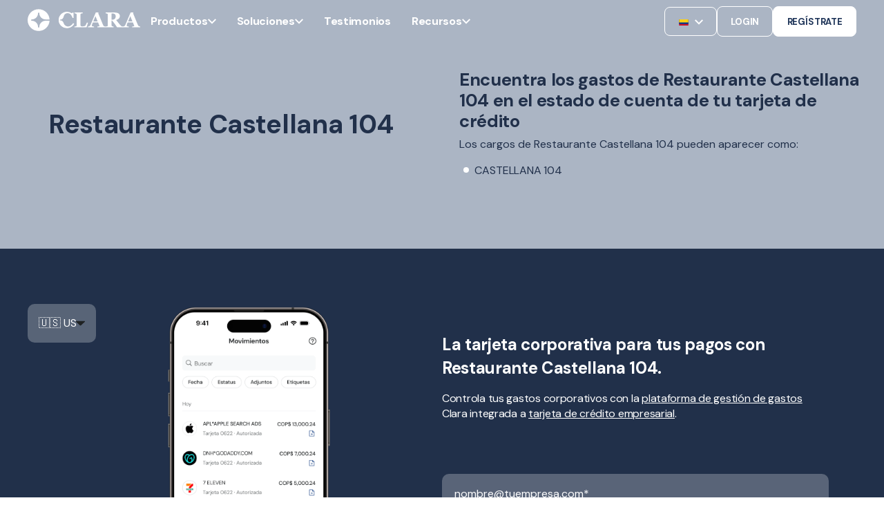

--- FILE ---
content_type: text/html;charset=utf-8
request_url: https://www.clara.com/es-co/buscador-de-cargos/restaurante-castellana-104
body_size: 39145
content:
<!doctype html><html lang="es-co"><head>
    <meta charset="utf-8">
    <title>Cargo no reconocido Restaurante Castellana 104 en tu factura o estado de cuenta</title>
    <meta name="description" content="¿Qué es este cargo? CASTELLANA 104 está asociado con ‎Restaurante Castellana 104. ¡Encuentra todos los cargos relacionados con Restaurante Castellana 104aquí!">
    
      <link rel="shortcut icon" href="https://www.clara.com/hubfs/favicon.ico">
    <!-- / Standard Header Includes -->
    <meta name="viewport" content="width=device-width, initial-scale=1">

    
    <meta property="og:description" content="¿Qué es este cargo? CASTELLANA 104 está asociado con ‎Restaurante Castellana 104. ¡Encuentra todos los cargos relacionados con Restaurante Castellana 104aquí!">
    <meta property="og:title" content="Cargo no reconocido Restaurante Castellana 104 en tu factura o estado de cuenta">
    <meta name="twitter:description" content="¿Qué es este cargo? CASTELLANA 104 está asociado con ‎Restaurante Castellana 104. ¡Encuentra todos los cargos relacionados con Restaurante Castellana 104aquí!">
    <meta name="twitter:title" content="Cargo no reconocido Restaurante Castellana 104 en tu factura o estado de cuenta">

    

    
    <style>
a.cta_button{-moz-box-sizing:content-box !important;-webkit-box-sizing:content-box !important;box-sizing:content-box !important;vertical-align:middle}.hs-breadcrumb-menu{list-style-type:none;margin:0px 0px 0px 0px;padding:0px 0px 0px 0px}.hs-breadcrumb-menu-item{float:left;padding:10px 0px 10px 10px}.hs-breadcrumb-menu-divider:before{content:'›';padding-left:10px}.hs-featured-image-link{border:0}.hs-featured-image{float:right;margin:0 0 20px 20px;max-width:50%}@media (max-width: 568px){.hs-featured-image{float:none;margin:0;width:100%;max-width:100%}}.hs-screen-reader-text{clip:rect(1px, 1px, 1px, 1px);height:1px;overflow:hidden;position:absolute !important;width:1px}
</style>

<link rel="stylesheet" href="https://www.clara.com/hubfs/hub_generated/template_assets/1/85514873878/1769625246675/template_pwr.min.css">
<link rel="stylesheet" href="https://www.clara.com/hubfs/hub_generated/template_assets/1/82368529688/1769625242913/template_custom-styles.min.css">
<link rel="stylesheet" href="https://www.clara.com/hubfs/hub_generated/template_assets/1/78364647205/1769625285566/template_child.min.css">
<link rel="stylesheet" href="https://www.clara.com/hubfs/hub_generated/module_assets/1/191226509441/1759440076059/module_OFC_-_Chatbot_Clara.min.css">
<link rel="stylesheet" href="https://www.clara.com/hubfs/hub_generated/module_assets/1/181628370984/1763613246760/module_header-oct24.min.css">

      <style>
        .clara-header:not(.scrolling) .cta-banner {
            display: none;
        }
        .pwr-sec-mockup {
          margin-top: 0 !important;
        }
        .clara-header.desktop:not(.scrolling) .header-drop-down-container {
            top: 64px !important;
        }
      </style>
      

      <style>
        .clara-header:not(.scrolling) .cta-banner {
            display: none;
        }
        .pwr-sec-mockup {
          margin-top: 0 !important;
        }
      </style>
      

<style>
  
  @media (max-width: 1024px) {
    #responsive-svg {
      width: 32px !important; 
    }
    #responsive-svg path:not(#logo) {
      display: none;
    }
  }
  
  
      .pwr-sec-mockup {
        margin-top: 48px;
    }
  .clara-header.desktop:not(.scrolling) .header-drop-down-container {
    top: 120px;
}

  @media (max-width: 425px) {
    .pwr-sec-mockup {
      margin-top: 100px;
    } 
  }
  
</style>

<link rel="stylesheet" href="https://www.clara.com/hubfs/hub_generated/module_assets/1/78458868098/1758136309714/module_footer.min.css">
<link class="hs-async-css" rel="preload" href="https://www.clara.com/hubfs/hub_generated/template_assets/1/121470559334/1769625295103/template_pwr-transitions.min.css" as="style" onload="this.onload=null;this.rel='stylesheet'">
<noscript><link rel="stylesheet" href="https://www.clara.com/hubfs/hub_generated/template_assets/1/121470559334/1769625295103/template_pwr-transitions.min.css"></noscript>
<link class="hs-async-css" rel="preload" href="https://www.clara.com/hubfs/hub_generated/template_assets/1/82368529688/1769625242913/template_custom-styles.min.css" as="style" onload="this.onload=null;this.rel='stylesheet'">
<noscript><link rel="stylesheet" href="https://www.clara.com/hubfs/hub_generated/template_assets/1/82368529688/1769625242913/template_custom-styles.min.css"></noscript>
<link class="hs-async-css" rel="preload" href="https://www.clara.com/hubfs/hub_generated/template_assets/1/78364647205/1769625285566/template_child.min.css" as="style" onload="this.onload=null;this.rel='stylesheet'">
<noscript><link rel="stylesheet" href="https://www.clara.com/hubfs/hub_generated/template_assets/1/78364647205/1769625285566/template_child.min.css"></noscript>
    

    
<!--  Added by GoogleAnalytics4 integration -->
<script>
var _hsp = window._hsp = window._hsp || [];
window.dataLayer = window.dataLayer || [];
function gtag(){dataLayer.push(arguments);}

var useGoogleConsentModeV2 = true;
var waitForUpdateMillis = 1000;


if (!window._hsGoogleConsentRunOnce) {
  window._hsGoogleConsentRunOnce = true;

  gtag('consent', 'default', {
    'ad_storage': 'denied',
    'analytics_storage': 'denied',
    'ad_user_data': 'denied',
    'ad_personalization': 'denied',
    'wait_for_update': waitForUpdateMillis
  });

  if (useGoogleConsentModeV2) {
    _hsp.push(['useGoogleConsentModeV2'])
  } else {
    _hsp.push(['addPrivacyConsentListener', function(consent){
      var hasAnalyticsConsent = consent && (consent.allowed || (consent.categories && consent.categories.analytics));
      var hasAdsConsent = consent && (consent.allowed || (consent.categories && consent.categories.advertisement));

      gtag('consent', 'update', {
        'ad_storage': hasAdsConsent ? 'granted' : 'denied',
        'analytics_storage': hasAnalyticsConsent ? 'granted' : 'denied',
        'ad_user_data': hasAdsConsent ? 'granted' : 'denied',
        'ad_personalization': hasAdsConsent ? 'granted' : 'denied'
      });
    }]);
  }
}

gtag('js', new Date());
gtag('set', 'developer_id.dZTQ1Zm', true);
gtag('config', 'G-LTCM978BCV');
</script>
<script async src="https://www.googletagmanager.com/gtag/js?id=G-LTCM978BCV"></script>

<!-- /Added by GoogleAnalytics4 integration -->

    <link rel="canonical" href="restaurante-castellana-104">


<link rel="preconnect" href="https://www.googletagmanager.com/">

<script src="https://code.jquery.com/jquery-3.7.1.min.js"></script>

<meta property="og:site_name" content="Clara">

<!-- Optimized Google Tag Manager -->
<script defer>
  (function() {
    var path = window.location.pathname;
    var gtmId = 'GTM-W77VQ9S'; // Default

    if (path.includes('es-co/')) {
      gtmId = 'GTM-5KBWQMN';
    } else if (path.includes('pt-br/')) {
      gtmId = 'GTM-P8MG2ZN';
    }

    (function(w, d, s, l, i) {
      w[l] = w[l] || [];
      w[l].push({ 'gtm.start': new Date().getTime(), event: 'gtm.js' });
      var f = d.getElementsByTagName(s)[0],
          j = d.createElement(s),
          dl = l !== 'dataLayer' ? '&l=' + l : '';
      j.async = true;
      j.src = 'https://www.googletagmanager.com/gtm.js?id=' + i + dl;
      f.parentNode.insertBefore(j, f);
    })(window, document, 'script', 'dataLayer', gtmId);
  })();
</script>

<!-- Optimized Geo-Redirect (scoped) -->
<script defer>
  (function(d){
    var htmlLang = document.documentElement.lang.toLowerCase();  // e.g. "es-mx", "es-co", "pt-br"
    // Only hide if _not_ already on one of our supported locales
    if (!['pt-br','es-mx','es-co'].includes(htmlLang)) {
      // 1) hide the body
      var css = document.createElement('style');
      css.id = "georedirect-style";
      css.innerHTML = "body { visibility: hidden; }";
      document.head.appendChild(css);
    }

    // 2) same callback to un-hide
    function s() {
      var st = document.getElementById("georedirect-style");
      if (st) st.innerHTML = "body { visibility: visible; }";
    }

    // 3) load the GeoTargetly script
    var y = document.createElement('script');
    y.async = true;
    y.src = 'https://geotargetly-api-1.com/gr?id=-NJgViGeYXnzcyeU4E6R&refurl='
            + encodeURIComponent(d.referrer)
            + '&winurl=' + encodeURIComponent(location.href);
    y.onerror = s;
    var t = d.getElementsByTagName('script')[0];
    t.parentNode.insertBefore(y, t);

    // 4) have GeoTargetly call this when it’s done
    window.georedirect1671489053986loaded = function(redirect) {
      setTimeout(s, redirect ? 5000 : 0);
    };
  })(document);
</script>


<!-- Speculation Rules -->
<script type="speculationrules">
{
  "prerender": [
    {
      "source": "document",
      "where": {
        "and": [
          { "href_matches": "/*" },
          { "not": { "href_matches": "/blog/*" } }
        ]
      },
      "eagerness": "moderate"
    }
  ]
}
</script>
<meta property="og:url" content="restaurante-castellana-104">
<meta name="twitter:card" content="summary">
<meta http-equiv="content-language" content="es-co">






    
    <!-- DM Sans font -->
    <link href="https://fonts.googleapis.com/css2?family=DM+Sans:wght@400;500;700;800&amp;display=swap" rel="stylesheet">

    
    
    
    
    
  <link rel="stylesheet" type="text/css" href="https://www.clara.com/hubfs/hub_generated/template_assets/1/159822791779/1769625242986/template_general-landing-pages.min.css">
  <link rel="stylesheet" type="text/css" href="https://www.clara.com/hubfs/hub_generated/template_assets/1/168693696377/1769625262608/template_chargefinderV2.min.css">
  <script src="https://www.clara.com/hubfs/hub_generated/template_assets/1/155913473961/1769625242837/template_slugify.min.js"></script>
  <script src="https://www.clara.com/hubfs/hub_generated/template_assets/1/169409978642/1769625245492/template_chargefinderV2.min.js"></script>


    <meta name="googlebot" content="noindex, nofollow">
  


  <meta name="generator" content="HubSpot"></head>
  <body class=" clara-2024">
    <div class="body-wrappe   hs-content-id-169937210200 hs-site-page page  " data-aos-global-disable="phone" data-aos-global-offset="250" data-aos-global-delay="50" data-aos-global-duration="400">
      
      <div id="hs_cos_wrapper_page_settings" class="hs_cos_wrapper hs_cos_wrapper_widget hs_cos_wrapper_type_module" style="" data-hs-cos-general-type="widget" data-hs-cos-type="module"><style>
  
    .pwr-header-logo__img {
      filter: invert(100%) sepia(0%) saturate(7500%) hue-rotate(321deg) brightness(102%) contrast(100%);
    }
  
</style></div>
      

      
        <div data-global-resource-path="POWER x CLARA/templates/partials/header.html"><header class="header">

    
    <a href="#main-content" class="pwr-header__skip">Skip to content</a><nav class="header__container"><div id="hs_cos_wrapper_header_pages" class="hs_cos_wrapper hs_cos_wrapper_widget hs_cos_wrapper_type_module" style="" data-hs-cos-general-type="widget" data-hs-cos-type="module">



  

  

  
    
    
    
  
   
    
  
  
    
  
    
    
  



<section class="clara-header desktop transparent-on-scroll transparent_top_header abs dark light-on-scroll light-dropdown light-header">
  
  <div class="cta-banner">
    <div class="cta-banner__content">
      
            
      
    </div>
  </div>
  
  <div class="content-wrapper">
    <div class="header-logo">

      
        <a href="//clara.com" aria-label="Back to Home">
          <svg id="responsive-svg" width="163" height="33" viewbox="0 0 163 33" fill="currentColor" xmlns="http://www.w3.org/2000/svg" class="header-logo__svg">
            <path id="logo" fill-rule="evenodd" clip-rule="evenodd" d="M16.9378 26.0353C16.9378 26.5424 16.5234 26.9528 16.0123 26.9528C15.5016 26.9528 15.0868 26.5424 15.0868 26.0353C15.0868 21.0458 10.9912 16.9866 5.95728 16.9866C5.44653 16.9866 5.03215 16.5762 5.03215 16.0695C5.03215 15.5628 5.44653 15.1524 5.95728 15.1524C10.9912 15.1524 15.0868 11.0928 15.0868 6.10328C15.0868 5.59693 15.5016 5.18619 16.0123 5.18619C16.5234 5.18619 16.9378 5.59693 16.9378 6.10328C16.9378 11.0928 21.033 15.1524 26.0666 15.1524H31.7655C31.2844 6.88935 24.352 0.3125 15.8974 0.3125C7.13153 0.3125 0 7.38119 0 16.0695C0 24.7581 7.13153 31.8265 15.8974 31.8265C24.352 31.8265 31.2844 25.2499 31.7655 16.9866H26.0666C21.033 16.9866 16.9378 21.0458 16.9378 26.0353" />
            <path fill-rule="evenodd" clip-rule="evenodd" d="M127.485 10.5896C127.485 9.15691 127.078 8.10977 126.262 7.44854C125.447 6.78765 124.285 6.45703 122.778 6.45703H121.562V15.4489H122.732C124.239 15.4489 125.409 15.0605 126.24 14.2831C127.07 13.5064 127.485 12.2751 127.485 10.5896V10.5896ZM138.118 26.5605H129.858C129.687 26.5605 129.526 26.4731 129.432 26.332C128.054 24.2588 126.903 22.5994 125.979 21.3529C125.021 20.0615 123.829 18.5675 122.405 16.8725H121.561V23.3969C121.561 23.7599 121.63 24.068 121.769 24.3201C121.907 24.5725 122.171 24.7845 122.561 24.9563C122.756 25.0369 123.061 25.1204 123.477 25.2059L124.142 25.3429C124.377 25.3919 124.546 25.5961 124.546 25.8327V26.5605H112.293V25.8559C112.293 25.588 112.497 25.3619 112.768 25.3313L114.076 25.2514C114.564 25.1957 114.91 25.1274 115.115 25.0468C115.504 24.8855 115.766 24.6813 115.9 24.4338C116.033 24.1863 116.099 23.8715 116.099 23.4877V8.33451C116.099 7.97115 116.043 7.66834 115.93 7.4261C115.817 7.18386 115.545 6.97225 115.115 6.79057C114.786 6.65959 114.399 6.54832 113.953 6.45748L113.305 6.32545C113.069 6.27721 112.899 6.07264 112.899 5.83603V5.08008H125.146C127.884 5.08008 129.963 5.50119 131.384 6.34375C132.805 7.18667 133.515 8.46091 133.515 10.1661C133.515 11.6703 133.076 12.8787 132.2 13.7917C131.323 14.7054 129.987 15.4191 128.192 15.9338C128.889 16.8218 129.702 17.8513 130.63 19.0221C131.558 20.1928 132.525 21.3885 133.53 22.6096C133.848 23.0032 134.282 23.4852 134.831 24.0549C135.379 24.6253 136.036 24.976 136.456 25.107C136.692 25.1781 137.146 25.2387 137.51 25.289L137.657 25.3095C137.922 25.3464 138.118 25.5693 138.118 25.8323V26.5605Z" />
            <path fill-rule="evenodd" clip-rule="evenodd" d="M65.8846 20.4792C64.8888 22.0379 63.7852 23.2016 62.574 23.9709C61.3623 24.7403 60.2392 25.2973 58.6905 25.2973C57.6283 25.2973 56.7338 25.0966 55.8599 24.7367C54.9857 24.3765 54.1507 23.7414 53.5065 22.9727C52.9951 22.3622 52.6427 21.6467 52.347 20.9151C52.041 20.1577 51.8558 19.3479 51.3765 18.6697C50.9467 18.061 50.3817 17.5395 49.7261 17.1617C49.3317 16.9343 48.9047 16.7596 48.4589 16.6501C48.0508 16.5501 47.6196 16.5191 47.1809 16.517C46.9059 16.516 46.6477 16.3639 46.5763 16.1216C46.4683 15.754 46.7686 15.4227 47.1527 15.4227C47.1706 15.4227 47.1884 15.4227 47.2062 15.4227C48.3779 15.4129 49.5221 14.9625 50.4209 14.2277C52.2029 12.7711 51.9871 10.4039 53.1249 8.5959C54.0212 7.17026 55.7907 6.07946 57.8705 6.07946C59.5408 6.07946 60.9568 6.64247 62.1181 7.76812C63.2245 8.84026 64.1804 10.4919 64.9855 12.7232C65.0582 12.9242 65.253 13.063 65.4741 13.063H66.5673V5.19887H65.1609C65.039 5.19887 64.9213 5.24042 64.8278 5.31576L63.8034 6.21115C63.4443 6.02559 62.3111 5.17493 60.609 4.62847C58.6288 3.99294 56.7263 3.93308 55.0085 4.19046C51.924 4.65277 48.6686 6.64282 46.9198 9.30467C45.5623 11.3701 44.8789 13.4175 44.8789 16.1882C44.8789 20.588 47.5408 23.4924 48.4981 24.3772C49.4212 25.2304 51.1432 26.4821 52.6498 26.994C54.1557 27.5056 55.6166 27.732 57.3444 27.732C58.7843 27.732 60.0416 27.3563 61.0799 26.9849C64.9801 25.5881 66.7753 22.5639 67.215 21.8629C67.3641 21.6253 67.2917 21.3158 67.0467 21.1703L65.8846 20.4792Z" />
            <path fill-rule="evenodd" clip-rule="evenodd" d="M87.0721 21.253C87.2443 20.6245 87.356 20.2041 87.356 20.2041C87.3738 19.916 87.1423 19.6731 86.8506 19.6731H85.7784C85.451 20.4505 84.1933 23.531 83.6904 24.0585C83.2103 24.5613 82.5291 24.7317 81.8717 24.8739C81.0507 25.0517 80.2339 25.188 79.39 25.181C78.6698 25.1757 77.7874 25.1472 77.1757 24.7292C76.9096 24.5475 76.7309 24.2651 76.6389 23.8814C76.5469 23.4979 76.5005 22.9733 76.5005 22.3068V8.18346C76.5005 7.83031 76.5672 7.51483 76.7003 7.23738C76.833 6.95992 77.099 6.75536 77.4974 6.62438C77.8245 6.52368 78.2108 6.44516 78.6552 6.38953L79.37 6.3008C79.6232 6.26911 79.813 6.0568 79.813 5.80469V5.08008H67.8672V5.83286C67.8672 6.07229 68.0391 6.27791 68.277 6.32369L68.9333 6.45009C69.3781 6.536 69.7586 6.64973 70.0757 6.79092C70.5052 6.98246 70.7759 7.19724 70.8882 7.4342C71.0006 7.67151 71.0573 7.9715 71.0573 8.33486V23.4881C71.0573 23.8814 70.9853 24.2046 70.8422 24.4567C70.6992 24.7088 70.4438 24.906 70.0757 25.0468C69.9224 25.1074 69.6053 25.1707 69.1252 25.2362C68.8324 25.2764 68.5627 25.3095 68.3162 25.3366C68.0591 25.3644 67.8672 25.5774 67.8672 25.8327V26.5608H80.735H82.0322H85.2494L87.0721 21.253Z" />
            <path fill-rule="evenodd" clip-rule="evenodd" d="M95.0938 17.9897L98.1968 10.333L101.346 17.9897H95.0938ZM112.152 25.3297L111.753 25.2452C111.374 25.1656 111.042 25.0462 110.756 24.8867C110.378 24.6681 110.086 24.4368 109.882 24.1928C109.678 23.9491 109.509 23.6776 109.376 23.3791C108.579 21.5482 107.613 19.2395 106.478 16.4526C105.679 14.4914 103.303 8.76916 102.265 6.27033C102.471 6.20484 102.619 6.02245 102.619 5.80239V5.07812H101.205H99.9004H98.7031C97.2614 8.46178 95.9452 11.5567 94.7543 14.3629C93.5634 17.1691 92.3749 19.9708 91.189 22.7671C90.9946 23.2449 90.7517 23.6579 90.4606 24.0062C90.1689 24.3544 89.8136 24.648 89.3949 24.8867C89.1495 25.0364 88.8146 25.1533 88.3905 25.2374L87.6547 25.3836C87.4178 25.4304 87.248 25.6357 87.248 25.8737V26.5589H96.1728L96.1724 25.8466C96.1724 25.5931 95.9781 25.3783 95.723 25.3505C94.8017 25.2501 94.1269 25.1029 93.6982 24.9089C93.2028 24.6853 92.9552 24.4142 92.9552 24.0956C92.9552 23.9963 92.9731 23.822 93.0091 23.5731C93.0447 23.3245 93.1592 22.9213 93.3522 22.364C93.5049 21.9362 93.685 21.4485 93.8933 20.9014C94.1019 20.3542 94.2924 19.8761 94.4654 19.468H101.977L103.834 23.8569C103.906 24.0262 103.949 24.1604 103.964 24.26C103.98 24.3593 103.988 24.4491 103.988 24.5283C103.988 24.7579 103.615 24.9494 102.87 25.1033C102.316 25.2181 101.816 25.3015 101.369 25.3526C101.115 25.3818 100.927 25.5952 100.927 25.8473V26.5589H112.552V25.8184C112.552 25.5825 112.386 25.3786 112.152 25.3297V25.3297Z" />
            <path fill-rule="evenodd" clip-rule="evenodd" d="M145.51 17.9897L148.613 10.333L151.762 17.9897H145.51ZM162.568 25.3297L162.169 25.2452C161.79 25.1656 161.458 25.0462 161.172 24.8867C160.794 24.6681 160.502 24.4368 160.298 24.1928C160.094 23.9491 159.925 23.6776 159.792 23.3791C158.995 21.5482 158.029 19.2395 156.894 16.4526C156.095 14.4914 153.72 8.76916 152.682 6.27033C152.887 6.20484 153.035 6.02245 153.035 5.80239V5.07812H151.621H150.316H149.119C147.677 8.46178 146.361 11.5567 145.17 14.3629C143.979 17.1691 142.791 19.9708 141.605 22.7671C141.411 23.2449 141.168 23.6579 140.877 24.0062C140.585 24.3544 140.23 24.648 139.811 24.8867C139.566 25.0364 139.231 25.1533 138.806 25.2374L138.071 25.3836C137.834 25.4304 137.664 25.6357 137.664 25.8737V26.5589H146.589V25.8466C146.589 25.5931 146.394 25.3783 146.139 25.3505C145.218 25.2501 144.543 25.1029 144.115 24.9089C143.619 24.6853 143.372 24.4142 143.372 24.0956C143.372 23.9963 143.389 23.822 143.425 23.5731C143.461 23.3245 143.575 22.9213 143.769 22.364C143.921 21.9362 144.101 21.4485 144.31 20.9014C144.518 20.3542 144.708 19.8761 144.881 19.468H152.393L154.25 23.8569C154.322 24.0262 154.365 24.1604 154.381 24.26C154.396 24.3593 154.404 24.4491 154.404 24.5283C154.404 24.7579 154.031 24.9494 153.286 25.1033C152.732 25.2181 152.232 25.3015 151.785 25.3526C151.531 25.3818 151.343 25.5952 151.343 25.8473V26.5589H162.968V25.8184C162.968 25.5825 162.802 25.3786 162.568 25.3297V25.3297Z" />
          </svg>
        </a>
      
    
    </div>
    
      <div class="header-menu-container">
        
        <div class="header-menu-items">

          

          
          <div class="header-menu-item">
            <p class="header-menu-item-name">Productos</p>
            <svg class="header-menu-item-svg" width="12" height="8" viewbox="0 0 12 8" fill="" xmlns="http://www.w3.org/2000/svg"><path d="M10.59 0.294998L6 4.875L1.41 0.294998L0 1.705L6 7.705L12 1.705L10.59 0.294998Z" fill="" /></svg>
          </div>
          <div class="header-drop-down-container content-wrapper">
            <div class="header-dd-left">
              
              <div class="header-dd-content">
                <h3 class="header-dd-container-title">Productos</h3>
                <div class="header-dd-items-content">
                  
                  
                  <a class="header-dd-content-item" href="https://www.clara.com/es-co/tarjeta-credito-empresarial">
                    
                      
                    <div class="header-dd-content-img-placer">
                      <img class="header-dd-content-img" src="https://www.clara.com/hubfs/New%20Menu%20Icons/Backgroundless/credit%20cards.svg" alt="credit cards" loading="lazy">
                    </div>
                    
                    <div>
                      <p class="header-dd-content-text">Tarjetas corporativas</p>
                      
                      <p class="header-dd-content-subtext">Controla cada gasto desde el inicio</p>
                      
                    </div>
                  </a>
                  
                  
                  <a class="header-dd-content-item" href="https://www.clara.com/es-co/gestion-de-gastos">
                    
                      
                    <div class="header-dd-content-img-placer">
                      <img class="header-dd-content-img" src="https://www.clara.com/hubfs/New%20Menu%20Icons/Backgroundless/management%20platform.svg" alt="management platform" loading="lazy">
                    </div>
                    
                    <div>
                      <p class="header-dd-content-text">Gestión de gastos</p>
                      
                      <p class="header-dd-content-subtext">Centraliza, aprueba y monitorea gastos</p>
                      
                    </div>
                  </a>
                  
                  
                  <a class="header-dd-content-item" href="https://www.clara.com/es-co/clara-travel-pay">
                    
                      
                    <div class="header-dd-content-img-placer">
                      <img class="header-dd-content-img" src="https://www.clara.com/hubfs/Travel%20(2).svg" alt="Travel (2)" loading="lazy">
                    </div>
                    
                    <div>
                      <p class="header-dd-content-text">Viajes Corporativos</p>
                      
                      <p class="header-dd-content-subtext">Controla cada pago de viaje corporativo con VCN y CTA</p>
                      
                    </div>
                  </a>
                  
                </div>
              </div>
              
              <div class="header-dd-content">
                <h3 class="header-dd-container-title">Plataforma</h3>
                <div class="header-dd-items-content">
                  
                  
                  <a class="header-dd-content-item" href="https://www.clara.com/es-co/integraciones-erp">
                    
                      
                    <div class="header-dd-content-img-placer">
                      <img class="header-dd-content-img" src="https://www.clara.com/hubfs/New%20Menu%20Icons/Backgroundless/ERP%20integrations.svg" alt="ERP integrations" loading="lazy">
                    </div>
                    
                    <div>
                      <p class="header-dd-content-text">Integraciones</p>
                      
                      <p class="header-dd-content-subtext">Conecta Clara a tu ERP</p>
                      
                    </div>
                  </a>
                  
                  
                  <a class="header-dd-content-item" href="https://www.clara.com/es-co/reembolso">
                    
                      
                    <div class="header-dd-content-img-placer">
                      <img class="header-dd-content-img" src="https://www.clara.com/hubfs/New%20Menu%20Icons/Backgroundless/Travel%20expenses.svg" alt="Reembolso coorporativos" loading="lazy">
                    </div>
                    
                    <div>
                      <p class="header-dd-content-text">Reembolso</p>
                      
                      <p class="header-dd-content-subtext">Visualiza y gestiona reembolsos </p>
                      
                    </div>
                  </a>
                  
                  
                  <a class="header-dd-content-item" href="https://www.clara.com/es-co/intelligence">
                    
                      
                    <div class="header-dd-content-img-placer">
                      <img class="header-dd-content-img" src="https://www.clara.com/hubfs/New%20Menu%20Icons/Backgroundless/Intelligence%20Clara%20TM.svg" alt="Intelligence Clara TM" loading="lazy">
                    </div>
                    
                    <div>
                      <p class="header-dd-content-text">Clara Intelligence</p>
                      
                      <p class="header-dd-content-subtext">Optimiza tus pagos con IA</p>
                      
                    </div>
                  </a>
                  
                  
                  <a class="header-dd-content-item" href="https://www.clara.com/es-co/seguridad">
                    
                      
                    <div class="header-dd-content-img-placer">
                      <img class="header-dd-content-img" src="https://www.clara.com/hubfs/New%20Menu%20Icons/Backgroundless/security.svg" alt="security" loading="lazy">
                    </div>
                    
                    <div>
                      <p class="header-dd-content-text">Seguridad</p>
                      
                      <p class="header-dd-content-subtext">Gestiona tus pagos con total tranquilidad</p>
                      
                    </div>
                  </a>
                  
                  
                  <a class="header-dd-content-item" href="https://www.clara.com/es-co/planes">
                    
                      
                    <div class="header-dd-content-img-placer">
                      <img class="header-dd-content-img" src="https://www.clara.com/hubfs/New%20Menu%20Icons/Backgroundless/plans.svg" alt="plans" loading="lazy">
                    </div>
                    
                    <div>
                      <p class="header-dd-content-text">Precios</p>
                      
                    </div>
                  </a>
                  
                </div>
              </div>
              
            </div>
            <div class="header-drop-down-right">
              <h3 class="header-dd-container-title">Novedades</h3>
              
              <a class="header-dd-page" href="https://www.clara.com/es-co/clara-travel-pay">
                <img class="header-dd-page-img" src="https://www.clara.com/hubfs/Travel_Share_ES.jpg">
                <div class="header-dd-page-info">
                  <p class="header-dd-page-title">Soluciones de pago para viajes corporativos</p>
                  <p class="header-dd-page-description">Optimiza la gestión de viajes corporativos con Clara. Automatiza pagos, conciliaciones y controla gastos con tarjetas virtuales y cuentas centralizadas. Ideal para empresas modernas.

</p>
                </div>
              </a>
            </div>
          </div>
          
        </div>
        
        <div class="header-menu-items">

          

          
          <div class="header-menu-item">
            <p class="header-menu-item-name">Soluciones</p>
            <svg class="header-menu-item-svg" width="12" height="8" viewbox="0 0 12 8" fill="" xmlns="http://www.w3.org/2000/svg"><path d="M10.59 0.294998L6 4.875L1.41 0.294998L0 1.705L6 7.705L12 1.705L10.59 0.294998Z" fill="" /></svg>
          </div>
          <div class="header-drop-down-container content-wrapper">
            <div class="header-dd-left">
              
              <div class="header-dd-content">
                <h3 class="header-dd-container-title">Para empresas</h3>
                <div class="header-dd-items-content">
                  
                  
                  <a class="header-dd-content-item" href="https://www.clara.com/es-co/soluciones/enterprise">
                    
                      
                    <div class="header-dd-content-img-placer">
                      <img class="header-dd-content-img" src="https://www.clara.com/hubfs/New%20Menu%20Icons/Backgroundless/enterprise.svg" alt="enterprise" loading="lazy">
                    </div>
                    
                    <div>
                      <p class="header-dd-content-text">Enterprise</p>
                      
                    </div>
                  </a>
                  
                  
                  <a class="header-dd-content-item" href="https://www.clara.com/es-co/soluciones/pyme">
                    
                      
                    <div class="header-dd-content-img-placer">
                      <img class="header-dd-content-img" src="https://www.clara.com/hubfs/New%20Menu%20Icons/Backgroundless/smb.svg" alt="smb" loading="lazy">
                    </div>
                    
                    <div>
                      <p class="header-dd-content-text">Pequeñas y medianas</p>
                      
                    </div>
                  </a>
                  
                  
                  <a class="header-dd-content-item" href="https://www.clara.com/es-co/soluciones/startups">
                    
                      
                    <div class="header-dd-content-img-placer">
                      <img class="header-dd-content-img" src="https://www.clara.com/hubfs/New%20Menu%20Icons/Backgroundless/startups.svg" alt="startups" loading="lazy">
                    </div>
                    
                    <div>
                      <p class="header-dd-content-text">Startups</p>
                      
                    </div>
                  </a>
                  
                </div>
              </div>
              
              <div class="header-dd-content">
                <h3 class="header-dd-container-title">Casos de uso</h3>
                <div class="header-dd-items-content">
                  
                  
                  <a class="header-dd-content-item" href="https://www.clara.com/es-co/tipo-de-uso/tarjeta-viaticos">
                    
                      
                    <div class="header-dd-content-img-placer">
                      <img class="header-dd-content-img" src="https://www.clara.com/hubfs/New%20Menu%20Icons/Backgroundless/Travel%20expenses.svg" alt="Travel expenses" loading="lazy">
                    </div>
                    
                    <div>
                      <p class="header-dd-content-text">Viáticos</p>
                      
                    </div>
                  </a>
                  
                  
                  <a class="header-dd-content-item" href="https://www.clara.com/es-co/tipo-de-uso/tarjeta-gasolineras">
                    
                      
                    <div class="header-dd-content-img-placer">
                      <img class="header-dd-content-img" src="https://www.clara.com/hubfs/New%20Menu%20Icons/Backgroundless/gas.svg" alt="gas" loading="lazy">
                    </div>
                    
                    <div>
                      <p class="header-dd-content-text">Gasolina</p>
                      
                    </div>
                  </a>
                  
                  
                  <a class="header-dd-content-item" href="https://www.clara.com/es-co/tipo-de-uso/contadores">
                    
                      
                    <div class="header-dd-content-img-placer">
                      <img class="header-dd-content-img" src="https://www.clara.com/hubfs/New%20Menu%20Icons/Backgroundless/accountability.svg" alt="accountability" loading="lazy">
                    </div>
                    
                    <div>
                      <p class="header-dd-content-text">Contadores</p>
                      
                    </div>
                  </a>
                  
                  
                  <a class="header-dd-content-item" href="https://www.clara.com/es-co/tipos-de-uso/tarjeta-virtual-anuncios-digitales">
                    
                      
                    <div class="header-dd-content-img-placer">
                      <img class="header-dd-content-img" src="https://www.clara.com/hubfs/New%20Menu%20Icons/Backgroundless/marketing%20ads.svg" alt="marketing ads" loading="lazy">
                    </div>
                    
                    <div>
                      <p class="header-dd-content-text">Marketing Digital</p>
                      
                    </div>
                  </a>
                  
                  
                  <a class="header-dd-content-item" href="https://www.clara.com/es-co/tipo-de-uso/caja-chica">
                    
                      
                    <div class="header-dd-content-img-placer">
                      <img class="header-dd-content-img" src="https://www.clara.com/hubfs/New%20Menu%20Icons/Backgroundless/changes.svg" alt="changes" loading="lazy">
                    </div>
                    
                    <div>
                      <p class="header-dd-content-text">Caja chica</p>
                      
                    </div>
                  </a>
                  
                </div>
              </div>
              
              <div class="header-dd-content">
                <h3 class="header-dd-container-title">Alianzas</h3>
                <div class="header-dd-items-content">
                  
                  
                  <a class="header-dd-content-item" href="https://www.clara.com/es-co/alianzas/beneficios">
                    
                      
                    <div class="header-dd-content-img-placer">
                      <img class="header-dd-content-img" src="https://www.clara.com/hubfs/New%20Menu%20Icons/Backgroundless/plans.svg" alt="plans" loading="lazy">
                    </div>
                    
                    <div>
                      <p class="header-dd-content-text">Beneficios</p>
                      
                    </div>
                  </a>
                  
                </div>
              </div>
              
            </div>
            <div class="header-drop-down-right">
              <h3 class="header-dd-container-title">Novedades</h3>
              
              <a class="header-dd-page" href="https://www.clara.com/es-co/tipos-de-uso/tarjeta-virtual-anuncios-digitales">
                <img class="header-dd-page-img" src="https://www.clara.com/hubfs/Cliento/BR/Meta%20images%20to%20Share/Share_ESP%20Apple%20Pay.jpg">
                <div class="header-dd-page-info">
                  <p class="header-dd-page-title">Marketing sin sorpresas: Clara te ayuda a controlar tus costes</p>
                  <p class="header-dd-page-description">Invierte en tus campañas de marketing sin perder claridad de costes. Controla tus inversiones, optimiza tus gastos y consigue los mejores resultados.</p>
                </div>
              </a>
            </div>
          </div>
          
        </div>
        
        <div class="header-menu-items">

          
            
            <a class="header-menu-item" href="https://www.clara.com/es-co/testimoniales">
              <p class="header-menu-item-name">Testimonios</p>
            </a>
          

          
        </div>
        
        <div class="header-menu-items">

          

          
          <div class="header-menu-item">
            <p class="header-menu-item-name">Recursos</p>
            <svg class="header-menu-item-svg" width="12" height="8" viewbox="0 0 12 8" fill="" xmlns="http://www.w3.org/2000/svg"><path d="M10.59 0.294998L6 4.875L1.41 0.294998L0 1.705L6 7.705L12 1.705L10.59 0.294998Z" fill="" /></svg>
          </div>
          <div class="header-drop-down-container content-wrapper">
            <div class="header-dd-left">
              
              <div class="header-dd-content">
                <h3 class="header-dd-container-title">Sobre Clara</h3>
                <div class="header-dd-items-content">
                  
                  
                  <a class="header-dd-content-item" href="https://www.clara.com/es-co/prensa">
                    
                      
                    <div class="header-dd-content-img-placer">
                      <img class="header-dd-content-img" src="https://www.clara.com/hubfs/New%20Menu%20Icons/Backgroundless/press.svg" alt="press" loading="lazy">
                    </div>
                    
                    <div>
                      <p class="header-dd-content-text">Prensa</p>
                      
                    </div>
                  </a>
                  
                  
                  <a class="header-dd-content-item" href="https://www.clara.com/es-co/careers">
                    
                      
                    <div class="header-dd-content-img-placer">
                      <img class="header-dd-content-img" src="https://www.clara.com/hubfs/New%20Menu%20Icons/Backgroundless/jobs.svg" alt="jobs" loading="lazy">
                    </div>
                    
                    <div>
                      <p class="header-dd-content-text">Carreras</p>
                      
                    </div>
                  </a>
                  
                  
                  <a class="header-dd-content-item" href="https://www.clara.com/es-co/api">
                    
                      
                    <div class="header-dd-content-img-placer">
                      <img class="header-dd-content-img" src="https://www.clara.com/hubfs/New%20Menu%20Icons/Backgroundless/API.svg" alt="API" loading="lazy">
                    </div>
                    
                    <div>
                      <p class="header-dd-content-text">API</p>
                      
                    </div>
                  </a>
                  
                  
                  <a class="header-dd-content-item" href="https://www.clara.com/es-co/acerca-de-clara">
                    
                      
                    <div class="header-dd-content-img-placer">
                      <img class="header-dd-content-img" src="https://www.clara.com/hubfs/New%20Menu%20Icons/Backgroundless/about%20clara.svg" alt="about clara" loading="lazy">
                    </div>
                    
                    <div>
                      <p class="header-dd-content-text">Sobre Clara</p>
                      
                    </div>
                  </a>
                  
                </div>
              </div>
              
              <div class="header-dd-content">
                <h3 class="header-dd-container-title">Contenido</h3>
                <div class="header-dd-items-content">
                  
                  
                  <a class="header-dd-content-item" href="https://www.clara.com/es-co/blog">
                    
                      
                    <div class="header-dd-content-img-placer">
                      <img class="header-dd-content-img" src="https://www.clara.com/hubfs/New%20Menu%20Icons/Backgroundless/blog.svg" alt="blog" loading="lazy">
                    </div>
                    
                    <div>
                      <p class="header-dd-content-text">Blog</p>
                      
                    </div>
                  </a>
                  
                  
                  <a class="header-dd-content-item" href="https://www.clara.com/es-co/herramientas">
                    
                      
                    <div class="header-dd-content-img-placer">
                      <img class="header-dd-content-img" src="https://www.clara.com/hubfs/New%20Menu%20Icons/Backgroundless/tools.svg" alt="tools" loading="lazy">
                    </div>
                    
                    <div>
                      <p class="header-dd-content-text">Herramientas</p>
                      
                    </div>
                  </a>
                  
                  
                  <a class="header-dd-content-item" href="https://www.clara.com/es-co/contenidos-adicionales">
                    
                      
                    <div class="header-dd-content-img-placer">
                      <img class="header-dd-content-img" src="https://www.clara.com/hubfs/New%20Menu%20Icons/Backgroundless/Ebooks.svg" alt="Ebooks" loading="lazy">
                    </div>
                    
                    <div>
                      <p class="header-dd-content-text">Ebooks</p>
                      
                    </div>
                  </a>
                  
                </div>
              </div>
              
              <div class="header-dd-content">
                <h3 class="header-dd-container-title">Soporte</h3>
                <div class="header-dd-items-content">
                  
                  
                  <a class="header-dd-content-item" href="https://ayuda.claracard.co/hc/es-419">
                    
                      
                    <div class="header-dd-content-img-placer">
                      <img class="header-dd-content-img" src="https://www.clara.com/hubfs/New%20Menu%20Icons/Backgroundless/help%20center.svg" alt="help center" loading="lazy">
                    </div>
                    
                    <div>
                      <p class="header-dd-content-text">Centro de ayuda</p>
                      
                    </div>
                  </a>
                  
                  
                  <a class="header-dd-content-item" href="https://www.clara.com/es-co/recursos/tarifas">
                    
                      
                    <div class="header-dd-content-img-placer">
                      <img class="header-dd-content-img" src="https://www.clara.com/hubfs/New%20Menu%20Icons/Backgroundless/accountability.svg" alt="accountability" loading="lazy">
                    </div>
                    
                    <div>
                      <p class="header-dd-content-text">Tarifas de contrato</p>
                      
                    </div>
                  </a>
                  
                </div>
              </div>
              
            </div>
            <div class="header-drop-down-right">
              <h3 class="header-dd-container-title">Novedades</h3>
              
              <a class="header-dd-page" href="https://www.clara.com/es-co/gestion-de-gastos">
                <img class="header-dd-page-img" src="https://www.clara.com/hubfs/Cliento/BR/Platform/to_share_Plataforma_MX.jpg">
                <div class="header-dd-page-info">
                  <p class="header-dd-page-title">Simplifica tus finanzas corporativas con la plataforma de gestión de gastos de Clara</p>
                  <p class="header-dd-page-description">Descubre cómo nuestra Plataforma de Gestión de Gastos puede transformar la administración financiera de tu empresa. Controla gastos con eficacia, precisión y en tiempo real.</p>
                </div>
              </a>
            </div>
          </div>
          
        </div>
        
      </div>
      <div class="header-right-section">
        
        <div class="menu-language" data-lang="es-co">
          <div class="actual-lenguage">
            
              <img src="https://www.clara.com/hubfs/web/assets/images/flags/co.svg" loading="lazy" alt="co" width="16" height="9" style="vertical-align: middle;">
            
            <svg class="header-menu-item-svg" width="12" height="8" viewbox="0 0 12 8" fill="" xmlns="http://www.w3.org/2000/svg"><path d="M10.59 0.294998L6 4.875L1.41 0.294998L0 1.705L6 7.705L12 1.705L10.59 0.294998Z" fill="" /></svg>
          </div>
          <ul class="dropdown-lenguages">
  
  <li class="dropdown-lenguage">
    
    
    <a hreflang="es-mx" data-lang="es-mx" href="/es-mx/buscador-de-cargos">
      <img src="https://www.clara.com/hubfs/web/assets/images/flags/mx.svg" loading="lazy" alt="mx" width="16" height="9"><span>México</span>
    </a>
  </li>
  
  
  <li class="dropdown-lenguage">
    
    
    <a hreflang="pt-br" data-lang="pt-br" href="/pt-br/localizador-de-cobrancas">
      <img src="https://www.clara.com/hubfs/web/assets/images/flags/br.svg" loading="lazy" alt="br" width="16" height="9"><span>Brasil</span>
    </a>
  </li>
  
  
  <li class="dropdown-lenguage">
    <a href="https://global.clara.com">
      <span width="16" height="9">🌎</span><span>Other</span>
    </a>
  </li>
  
</ul>
        </div>
        
        <div class="header-right-buttons">
          
          
          
          <a class="header-right-btn " href="https://colombia.clara.com/auth/login">
            Login
          </a>
          
          
          
          <a class="header-right-btn " href="https://www.clara.com/es-co/signup">
            Regístrate
          </a>
          
        </div>
      </div>
    
  </div>
</section>		


<section class="clara-header mobile content-wrapper fixed transparent_top_header light-on-scroll dark light-dropdown" style="padding: 0;flex-direction: column;">
    <div class="cta-banner" style="width: 100%;">
      <div class="cta-banner__content">
        
                    
        
      </div>
  </div>
    <div class="content-wrapper" style="display: flex; position: relative; width: 100%; padding-block: 25px;">
  <div class="header-logo">
    
      <a href="https://www.clara.com" aria-label="Back to Home">
        <svg width="163" height="33" viewbox="0 0 163 33" fill="currentColor" xmlns="http://www.w3.org/2000/svg" class="header-logo__svg">
          <path fill-rule="evenodd" clip-rule="evenodd" d="M16.9378 26.0353C16.9378 26.5424 16.5234 26.9528 16.0123 26.9528C15.5016 26.9528 15.0868 26.5424 15.0868 26.0353C15.0868 21.0458 10.9912 16.9866 5.95728 16.9866C5.44653 16.9866 5.03215 16.5762 5.03215 16.0695C5.03215 15.5628 5.44653 15.1524 5.95728 15.1524C10.9912 15.1524 15.0868 11.0928 15.0868 6.10328C15.0868 5.59693 15.5016 5.18619 16.0123 5.18619C16.5234 5.18619 16.9378 5.59693 16.9378 6.10328C16.9378 11.0928 21.033 15.1524 26.0666 15.1524H31.7655C31.2844 6.88935 24.352 0.3125 15.8974 0.3125C7.13153 0.3125 0 7.38119 0 16.0695C0 24.7581 7.13153 31.8265 15.8974 31.8265C24.352 31.8265 31.2844 25.2499 31.7655 16.9866H26.0666C21.033 16.9866 16.9378 21.0458 16.9378 26.0353"></path>
          <path fill-rule="evenodd" clip-rule="evenodd" d="M127.485 10.5896C127.485 9.15691 127.078 8.10977 126.262 7.44854C125.447 6.78765 124.285 6.45703 122.778 6.45703H121.562V15.4489H122.732C124.239 15.4489 125.409 15.0605 126.24 14.2831C127.07 13.5064 127.485 12.2751 127.485 10.5896V10.5896ZM138.118 26.5605H129.858C129.687 26.5605 129.526 26.4731 129.432 26.332C128.054 24.2588 126.903 22.5994 125.979 21.3529C125.021 20.0615 123.829 18.5675 122.405 16.8725H121.561V23.3969C121.561 23.7599 121.63 24.068 121.769 24.3201C121.907 24.5725 122.171 24.7845 122.561 24.9563C122.756 25.0369 123.061 25.1204 123.477 25.2059L124.142 25.3429C124.377 25.3919 124.546 25.5961 124.546 25.8327V26.5605H112.293V25.8559C112.293 25.588 112.497 25.3619 112.768 25.3313L114.076 25.2514C114.564 25.1957 114.91 25.1274 115.115 25.0468C115.504 24.8855 115.766 24.6813 115.9 24.4338C116.033 24.1863 116.099 23.8715 116.099 23.4877V8.33451C116.099 7.97115 116.043 7.66834 115.93 7.4261C115.817 7.18386 115.545 6.97225 115.115 6.79057C114.786 6.65959 114.399 6.54832 113.953 6.45748L113.305 6.32545C113.069 6.27721 112.899 6.07264 112.899 5.83603V5.08008H125.146C127.884 5.08008 129.963 5.50119 131.384 6.34375C132.805 7.18667 133.515 8.46091 133.515 10.1661C133.515 11.6703 133.076 12.8787 132.2 13.7917C131.323 14.7054 129.987 15.4191 128.192 15.9338C128.889 16.8218 129.702 17.8513 130.63 19.0221C131.558 20.1928 132.525 21.3885 133.53 22.6096C133.848 23.0032 134.282 23.4852 134.831 24.0549C135.379 24.6253 136.036 24.976 136.456 25.107C136.692 25.1781 137.146 25.2387 137.51 25.289L137.657 25.3095C137.922 25.3464 138.118 25.5693 138.118 25.8323V26.5605Z"></path>
          <path fill-rule="evenodd" clip-rule="evenodd" d="M65.8846 20.4792C64.8888 22.0379 63.7852 23.2016 62.574 23.9709C61.3623 24.7403 60.2392 25.2973 58.6905 25.2973C57.6283 25.2973 56.7338 25.0966 55.8599 24.7367C54.9857 24.3765 54.1507 23.7414 53.5065 22.9727C52.9951 22.3622 52.6427 21.6467 52.347 20.9151C52.041 20.1577 51.8558 19.3479 51.3765 18.6697C50.9467 18.061 50.3817 17.5395 49.7261 17.1617C49.3317 16.9343 48.9047 16.7596 48.4589 16.6501C48.0508 16.5501 47.6196 16.5191 47.1809 16.517C46.9059 16.516 46.6477 16.3639 46.5763 16.1216C46.4683 15.754 46.7686 15.4227 47.1527 15.4227C47.1706 15.4227 47.1884 15.4227 47.2062 15.4227C48.3779 15.4129 49.5221 14.9625 50.4209 14.2277C52.2029 12.7711 51.9871 10.4039 53.1249 8.5959C54.0212 7.17026 55.7907 6.07946 57.8705 6.07946C59.5408 6.07946 60.9568 6.64247 62.1181 7.76812C63.2245 8.84026 64.1804 10.4919 64.9855 12.7232C65.0582 12.9242 65.253 13.063 65.4741 13.063H66.5673V5.19887H65.1609C65.039 5.19887 64.9213 5.24042 64.8278 5.31576L63.8034 6.21115C63.4443 6.02559 62.3111 5.17493 60.609 4.62847C58.6288 3.99294 56.7263 3.93308 55.0085 4.19046C51.924 4.65277 48.6686 6.64282 46.9198 9.30467C45.5623 11.3701 44.8789 13.4175 44.8789 16.1882C44.8789 20.588 47.5408 23.4924 48.4981 24.3772C49.4212 25.2304 51.1432 26.4821 52.6498 26.994C54.1557 27.5056 55.6166 27.732 57.3444 27.732C58.7843 27.732 60.0416 27.3563 61.0799 26.9849C64.9801 25.5881 66.7753 22.5639 67.215 21.8629C67.3641 21.6253 67.2917 21.3158 67.0467 21.1703L65.8846 20.4792Z"></path>
          <path fill-rule="evenodd" clip-rule="evenodd" d="M87.0721 21.253C87.2443 20.6245 87.356 20.2041 87.356 20.2041C87.3738 19.916 87.1423 19.6731 86.8506 19.6731H85.7784C85.451 20.4505 84.1933 23.531 83.6904 24.0585C83.2103 24.5613 82.5291 24.7317 81.8717 24.8739C81.0507 25.0517 80.2339 25.188 79.39 25.181C78.6698 25.1757 77.7874 25.1472 77.1757 24.7292C76.9096 24.5475 76.7309 24.2651 76.6389 23.8814C76.5469 23.4979 76.5005 22.9733 76.5005 22.3068V8.18346C76.5005 7.83031 76.5672 7.51483 76.7003 7.23738C76.833 6.95992 77.099 6.75536 77.4974 6.62438C77.8245 6.52368 78.2108 6.44516 78.6552 6.38953L79.37 6.3008C79.6232 6.26911 79.813 6.0568 79.813 5.80469V5.08008H67.8672V5.83286C67.8672 6.07229 68.0391 6.27791 68.277 6.32369L68.9333 6.45009C69.3781 6.536 69.7586 6.64973 70.0757 6.79092C70.5052 6.98246 70.7759 7.19724 70.8882 7.4342C71.0006 7.67151 71.0573 7.9715 71.0573 8.33486V23.4881C71.0573 23.8814 70.9853 24.2046 70.8422 24.4567C70.6992 24.7088 70.4438 24.906 70.0757 25.0468C69.9224 25.1074 69.6053 25.1707 69.1252 25.2362C68.8324 25.2764 68.5627 25.3095 68.3162 25.3366C68.0591 25.3644 67.8672 25.5774 67.8672 25.8327V26.5608H80.735H82.0322H85.2494L87.0721 21.253Z"></path>
          <path fill-rule="evenodd" clip-rule="evenodd" d="M95.0938 17.9897L98.1968 10.333L101.346 17.9897H95.0938ZM112.152 25.3297L111.753 25.2452C111.374 25.1656 111.042 25.0462 110.756 24.8867C110.378 24.6681 110.086 24.4368 109.882 24.1928C109.678 23.9491 109.509 23.6776 109.376 23.3791C108.579 21.5482 107.613 19.2395 106.478 16.4526C105.679 14.4914 103.303 8.76916 102.265 6.27033C102.471 6.20484 102.619 6.02245 102.619 5.80239V5.07812H101.205H99.9004H98.7031C97.2614 8.46178 95.9452 11.5567 94.7543 14.3629C93.5634 17.1691 92.3749 19.9708 91.189 22.7671C90.9946 23.2449 90.7517 23.6579 90.4606 24.0062C90.1689 24.3544 89.8136 24.648 89.3949 24.8867C89.1495 25.0364 88.8146 25.1533 88.3905 25.2374L87.6547 25.3836C87.4178 25.4304 87.248 25.6357 87.248 25.8737V26.5589H96.1728L96.1724 25.8466C96.1724 25.5931 95.9781 25.3783 95.723 25.3505C94.8017 25.2501 94.1269 25.1029 93.6982 24.9089C93.2028 24.6853 92.9552 24.4142 92.9552 24.0956C92.9552 23.9963 92.9731 23.822 93.0091 23.5731C93.0447 23.3245 93.1592 22.9213 93.3522 22.364C93.5049 21.9362 93.685 21.4485 93.8933 20.9014C94.1019 20.3542 94.2924 19.8761 94.4654 19.468H101.977L103.834 23.8569C103.906 24.0262 103.949 24.1604 103.964 24.26C103.98 24.3593 103.988 24.4491 103.988 24.5283C103.988 24.7579 103.615 24.9494 102.87 25.1033C102.316 25.2181 101.816 25.3015 101.369 25.3526C101.115 25.3818 100.927 25.5952 100.927 25.8473V26.5589H112.552V25.8184C112.552 25.5825 112.386 25.3786 112.152 25.3297V25.3297Z"></path>
          <path fill-rule="evenodd" clip-rule="evenodd" d="M145.51 17.9897L148.613 10.333L151.762 17.9897H145.51ZM162.568 25.3297L162.169 25.2452C161.79 25.1656 161.458 25.0462 161.172 24.8867C160.794 24.6681 160.502 24.4368 160.298 24.1928C160.094 23.9491 159.925 23.6776 159.792 23.3791C158.995 21.5482 158.029 19.2395 156.894 16.4526C156.095 14.4914 153.72 8.76916 152.682 6.27033C152.887 6.20484 153.035 6.02245 153.035 5.80239V5.07812H151.621H150.316H149.119C147.677 8.46178 146.361 11.5567 145.17 14.3629C143.979 17.1691 142.791 19.9708 141.605 22.7671C141.411 23.2449 141.168 23.6579 140.877 24.0062C140.585 24.3544 140.23 24.648 139.811 24.8867C139.566 25.0364 139.231 25.1533 138.806 25.2374L138.071 25.3836C137.834 25.4304 137.664 25.6357 137.664 25.8737V26.5589H146.589V25.8466C146.589 25.5931 146.394 25.3783 146.139 25.3505C145.218 25.2501 144.543 25.1029 144.115 24.9089C143.619 24.6853 143.372 24.4142 143.372 24.0956C143.372 23.9963 143.389 23.822 143.425 23.5731C143.461 23.3245 143.575 22.9213 143.769 22.364C143.921 21.9362 144.101 21.4485 144.31 20.9014C144.518 20.3542 144.708 19.8761 144.881 19.468H152.393L154.25 23.8569C154.322 24.0262 154.365 24.1604 154.381 24.26C154.396 24.3593 154.404 24.4491 154.404 24.5283C154.404 24.7579 154.031 24.9494 153.286 25.1033C152.732 25.2181 152.232 25.3015 151.785 25.3526C151.531 25.3818 151.343 25.5952 151.343 25.8473V26.5589H162.968V25.8184C162.968 25.5825 162.802 25.3786 162.568 25.3297V25.3297Z"></path>
        </svg>
      </a>
    
  </div>
  
  <div class="header-menu-container header-menu-responsive">
    <a class="header-right-btn" href="https://app.clara.cc/auth/login">
      Login
    </a>
    <button class="menu-toggle">
      <svg width="10" height="17" viewbox="0 0 10 17" fill="none" xmlns="http://www.w3.org/2000/svg"><path d="M9 1L1.77817 7.77046C1.35676 8.16554 1.35676 8.83446 1.77817 9.22954L9 16" stroke="white" stroke-width="2" stroke-linecap="round"></path></svg>
    </button>
  </div>
    </div>
</section>



  <section class="clara-header-dropdown mobile">
  <div class="header-logo">
    <button class="menu-toggle">
      <svg width="10" height="17" viewbox="0 0 10 17" fill="none" xmlns="http://www.w3.org/2000/svg"><path d="M1 16L8.22183 9.22954C8.64324 8.83446 8.64324 8.16554 8.22183 7.77046L1 1" stroke="white" stroke-width="2" stroke-linecap="round" /></svg>
    </button>
    <a href="//clara.com" aria-label="Back to Home">
      <svg width="163" height="33" viewbox="0 0 163 33" fill="currentColor" xmlns="http://www.w3.org/2000/svg" class="header-logo__svg">
        <path fill-rule="evenodd" clip-rule="evenodd" d="M16.9378 26.0353C16.9378 26.5424 16.5234 26.9528 16.0123 26.9528C15.5016 26.9528 15.0868 26.5424 15.0868 26.0353C15.0868 21.0458 10.9912 16.9866 5.95728 16.9866C5.44653 16.9866 5.03215 16.5762 5.03215 16.0695C5.03215 15.5628 5.44653 15.1524 5.95728 15.1524C10.9912 15.1524 15.0868 11.0928 15.0868 6.10328C15.0868 5.59693 15.5016 5.18619 16.0123 5.18619C16.5234 5.18619 16.9378 5.59693 16.9378 6.10328C16.9378 11.0928 21.033 15.1524 26.0666 15.1524H31.7655C31.2844 6.88935 24.352 0.3125 15.8974 0.3125C7.13153 0.3125 0 7.38119 0 16.0695C0 24.7581 7.13153 31.8265 15.8974 31.8265C24.352 31.8265 31.2844 25.2499 31.7655 16.9866H26.0666C21.033 16.9866 16.9378 21.0458 16.9378 26.0353" />
        <path fill-rule="evenodd" clip-rule="evenodd" d="M127.485 10.5896C127.485 9.15691 127.078 8.10977 126.262 7.44854C125.447 6.78765 124.285 6.45703 122.778 6.45703H121.562V15.4489H122.732C124.239 15.4489 125.409 15.0605 126.24 14.2831C127.07 13.5064 127.485 12.2751 127.485 10.5896V10.5896ZM138.118 26.5605H129.858C129.687 26.5605 129.526 26.4731 129.432 26.332C128.054 24.2588 126.903 22.5994 125.979 21.3529C125.021 20.0615 123.829 18.5675 122.405 16.8725H121.561V23.3969C121.561 23.7599 121.63 24.068 121.769 24.3201C121.907 24.5725 122.171 24.7845 122.561 24.9563C122.756 25.0369 123.061 25.1204 123.477 25.2059L124.142 25.3429C124.377 25.3919 124.546 25.5961 124.546 25.8327V26.5605H112.293V25.8559C112.293 25.588 112.497 25.3619 112.768 25.3313L114.076 25.2514C114.564 25.1957 114.91 25.1274 115.115 25.0468C115.504 24.8855 115.766 24.6813 115.9 24.4338C116.033 24.1863 116.099 23.8715 116.099 23.4877V8.33451C116.099 7.97115 116.043 7.66834 115.93 7.4261C115.817 7.18386 115.545 6.97225 115.115 6.79057C114.786 6.65959 114.399 6.54832 113.953 6.45748L113.305 6.32545C113.069 6.27721 112.899 6.07264 112.899 5.83603V5.08008H125.146C127.884 5.08008 129.963 5.50119 131.384 6.34375C132.805 7.18667 133.515 8.46091 133.515 10.1661C133.515 11.6703 133.076 12.8787 132.2 13.7917C131.323 14.7054 129.987 15.4191 128.192 15.9338C128.889 16.8218 129.702 17.8513 130.63 19.0221C131.558 20.1928 132.525 21.3885 133.53 22.6096C133.848 23.0032 134.282 23.4852 134.831 24.0549C135.379 24.6253 136.036 24.976 136.456 25.107C136.692 25.1781 137.146 25.2387 137.51 25.289L137.657 25.3095C137.922 25.3464 138.118 25.5693 138.118 25.8323V26.5605Z" />
        <path fill-rule="evenodd" clip-rule="evenodd" d="M65.8846 20.4792C64.8888 22.0379 63.7852 23.2016 62.574 23.9709C61.3623 24.7403 60.2392 25.2973 58.6905 25.2973C57.6283 25.2973 56.7338 25.0966 55.8599 24.7367C54.9857 24.3765 54.1507 23.7414 53.5065 22.9727C52.9951 22.3622 52.6427 21.6467 52.347 20.9151C52.041 20.1577 51.8558 19.3479 51.3765 18.6697C50.9467 18.061 50.3817 17.5395 49.7261 17.1617C49.3317 16.9343 48.9047 16.7596 48.4589 16.6501C48.0508 16.5501 47.6196 16.5191 47.1809 16.517C46.9059 16.516 46.6477 16.3639 46.5763 16.1216C46.4683 15.754 46.7686 15.4227 47.1527 15.4227C47.1706 15.4227 47.1884 15.4227 47.2062 15.4227C48.3779 15.4129 49.5221 14.9625 50.4209 14.2277C52.2029 12.7711 51.9871 10.4039 53.1249 8.5959C54.0212 7.17026 55.7907 6.07946 57.8705 6.07946C59.5408 6.07946 60.9568 6.64247 62.1181 7.76812C63.2245 8.84026 64.1804 10.4919 64.9855 12.7232C65.0582 12.9242 65.253 13.063 65.4741 13.063H66.5673V5.19887H65.1609C65.039 5.19887 64.9213 5.24042 64.8278 5.31576L63.8034 6.21115C63.4443 6.02559 62.3111 5.17493 60.609 4.62847C58.6288 3.99294 56.7263 3.93308 55.0085 4.19046C51.924 4.65277 48.6686 6.64282 46.9198 9.30467C45.5623 11.3701 44.8789 13.4175 44.8789 16.1882C44.8789 20.588 47.5408 23.4924 48.4981 24.3772C49.4212 25.2304 51.1432 26.4821 52.6498 26.994C54.1557 27.5056 55.6166 27.732 57.3444 27.732C58.7843 27.732 60.0416 27.3563 61.0799 26.9849C64.9801 25.5881 66.7753 22.5639 67.215 21.8629C67.3641 21.6253 67.2917 21.3158 67.0467 21.1703L65.8846 20.4792Z" />
        <path fill-rule="evenodd" clip-rule="evenodd" d="M87.0721 21.253C87.2443 20.6245 87.356 20.2041 87.356 20.2041C87.3738 19.916 87.1423 19.6731 86.8506 19.6731H85.7784C85.451 20.4505 84.1933 23.531 83.6904 24.0585C83.2103 24.5613 82.5291 24.7317 81.8717 24.8739C81.0507 25.0517 80.2339 25.188 79.39 25.181C78.6698 25.1757 77.7874 25.1472 77.1757 24.7292C76.9096 24.5475 76.7309 24.2651 76.6389 23.8814C76.5469 23.4979 76.5005 22.9733 76.5005 22.3068V8.18346C76.5005 7.83031 76.5672 7.51483 76.7003 7.23738C76.833 6.95992 77.099 6.75536 77.4974 6.62438C77.8245 6.52368 78.2108 6.44516 78.6552 6.38953L79.37 6.3008C79.6232 6.26911 79.813 6.0568 79.813 5.80469V5.08008H67.8672V5.83286C67.8672 6.07229 68.0391 6.27791 68.277 6.32369L68.9333 6.45009C69.3781 6.536 69.7586 6.64973 70.0757 6.79092C70.5052 6.98246 70.7759 7.19724 70.8882 7.4342C71.0006 7.67151 71.0573 7.9715 71.0573 8.33486V23.4881C71.0573 23.8814 70.9853 24.2046 70.8422 24.4567C70.6992 24.7088 70.4438 24.906 70.0757 25.0468C69.9224 25.1074 69.6053 25.1707 69.1252 25.2362C68.8324 25.2764 68.5627 25.3095 68.3162 25.3366C68.0591 25.3644 67.8672 25.5774 67.8672 25.8327V26.5608H80.735H82.0322H85.2494L87.0721 21.253Z" />
        <path fill-rule="evenodd" clip-rule="evenodd" d="M95.0938 17.9897L98.1968 10.333L101.346 17.9897H95.0938ZM112.152 25.3297L111.753 25.2452C111.374 25.1656 111.042 25.0462 110.756 24.8867C110.378 24.6681 110.086 24.4368 109.882 24.1928C109.678 23.9491 109.509 23.6776 109.376 23.3791C108.579 21.5482 107.613 19.2395 106.478 16.4526C105.679 14.4914 103.303 8.76916 102.265 6.27033C102.471 6.20484 102.619 6.02245 102.619 5.80239V5.07812H101.205H99.9004H98.7031C97.2614 8.46178 95.9452 11.5567 94.7543 14.3629C93.5634 17.1691 92.3749 19.9708 91.189 22.7671C90.9946 23.2449 90.7517 23.6579 90.4606 24.0062C90.1689 24.3544 89.8136 24.648 89.3949 24.8867C89.1495 25.0364 88.8146 25.1533 88.3905 25.2374L87.6547 25.3836C87.4178 25.4304 87.248 25.6357 87.248 25.8737V26.5589H96.1728L96.1724 25.8466C96.1724 25.5931 95.9781 25.3783 95.723 25.3505C94.8017 25.2501 94.1269 25.1029 93.6982 24.9089C93.2028 24.6853 92.9552 24.4142 92.9552 24.0956C92.9552 23.9963 92.9731 23.822 93.0091 23.5731C93.0447 23.3245 93.1592 22.9213 93.3522 22.364C93.5049 21.9362 93.685 21.4485 93.8933 20.9014C94.1019 20.3542 94.2924 19.8761 94.4654 19.468H101.977L103.834 23.8569C103.906 24.0262 103.949 24.1604 103.964 24.26C103.98 24.3593 103.988 24.4491 103.988 24.5283C103.988 24.7579 103.615 24.9494 102.87 25.1033C102.316 25.2181 101.816 25.3015 101.369 25.3526C101.115 25.3818 100.927 25.5952 100.927 25.8473V26.5589H112.552V25.8184C112.552 25.5825 112.386 25.3786 112.152 25.3297V25.3297Z" />
        <path fill-rule="evenodd" clip-rule="evenodd" d="M145.51 17.9897L148.613 10.333L151.762 17.9897H145.51ZM162.568 25.3297L162.169 25.2452C161.79 25.1656 161.458 25.0462 161.172 24.8867C160.794 24.6681 160.502 24.4368 160.298 24.1928C160.094 23.9491 159.925 23.6776 159.792 23.3791C158.995 21.5482 158.029 19.2395 156.894 16.4526C156.095 14.4914 153.72 8.76916 152.682 6.27033C152.887 6.20484 153.035 6.02245 153.035 5.80239V5.07812H151.621H150.316H149.119C147.677 8.46178 146.361 11.5567 145.17 14.3629C143.979 17.1691 142.791 19.9708 141.605 22.7671C141.411 23.2449 141.168 23.6579 140.877 24.0062C140.585 24.3544 140.23 24.648 139.811 24.8867C139.566 25.0364 139.231 25.1533 138.806 25.2374L138.071 25.3836C137.834 25.4304 137.664 25.6357 137.664 25.8737V26.5589H146.589V25.8466C146.589 25.5931 146.394 25.3783 146.139 25.3505C145.218 25.2501 144.543 25.1029 144.115 24.9089C143.619 24.6853 143.372 24.4142 143.372 24.0956C143.372 23.9963 143.389 23.822 143.425 23.5731C143.461 23.3245 143.575 22.9213 143.769 22.364C143.921 21.9362 144.101 21.4485 144.31 20.9014C144.518 20.3542 144.708 19.8761 144.881 19.468H152.393L154.25 23.8569C154.322 24.0262 154.365 24.1604 154.381 24.26C154.396 24.3593 154.404 24.4491 154.404 24.5283C154.404 24.7579 154.031 24.9494 153.286 25.1033C152.732 25.2181 152.232 25.3015 151.785 25.3526C151.531 25.3818 151.343 25.5952 151.343 25.8473V26.5589H162.968V25.8184C162.968 25.5825 162.802 25.3786 162.568 25.3297V25.3297Z" />
      </svg>
    </a>
  </div>

  <div class="header-menu-container">
    <div class="header-menu-items-container">
      
      <div class="header-menu-items ">

        

        
        <div class="header-menu-item">
          <h3 class="header-menu-item-name">Productos</h3>
          <svg class="header-menu-item-svg" width="17" height="18" viewbox="0 0 17 18" fill="none" xmlns="http://www.w3.org/2000/svg"><path d="M15.4753 12.6317L15.8289 1.67156M15.8289 1.67156L4.8687 2.02511M15.8289 1.67156L1.00041 16.5" stroke="#1F3559" stroke-width="2" stroke-linecap="round" /></svg>
        </div>
        <div class="header-drop-down-container">
          
          <div class="header-dd-content">
            <div class="header-dd-container-top">
              <svg width="10" height="10" viewbox="0 0 10 10" fill="none" xmlns="http://www.w3.org/2000/svg"><path id="collapse-symbol" d="M0 5H10M5 0L5 10" stroke="#1F3559" /></svg>
              <p class="header-dd-container-title">Productos</p>
            </div>
            <div class="header-dd-items-content">
              
              
              <a class="header-dd-content-item" href="https://www.clara.com/es-co/tarjeta-credito-empresarial">
                <p class="header-dd-content-text">Tarjetas corporativas</p>
              </a>
              
              
              <a class="header-dd-content-item" href="https://www.clara.com/es-co/gestion-de-gastos">
                <p class="header-dd-content-text">Gestión de gastos</p>
              </a>
              
              
              <a class="header-dd-content-item" href="https://www.clara.com/es-co/clara-travel-pay">
                <p class="header-dd-content-text">Viajes Corporativos</p>
              </a>
              
              
              <a class="header-dd-page" href="https://www.clara.com/es-co/clara-travel-pay">Novedades</a>
            </div>
          </div>
          
          <div class="header-dd-content">
            <div class="header-dd-container-top">
              <svg width="10" height="10" viewbox="0 0 10 10" fill="none" xmlns="http://www.w3.org/2000/svg"><path id="collapse-symbol" d="M0 5H10M5 0L5 10" stroke="#1F3559" /></svg>
              <p class="header-dd-container-title">Plataforma</p>
            </div>
            <div class="header-dd-items-content">
              
              
              <a class="header-dd-content-item" href="https://www.clara.com/es-co/integraciones-erp">
                <p class="header-dd-content-text">Integraciones</p>
              </a>
              
              
              <a class="header-dd-content-item" href="https://www.clara.com/es-co/reembolso">
                <p class="header-dd-content-text">Reembolso</p>
              </a>
              
              
              <a class="header-dd-content-item" href="https://www.clara.com/es-co/intelligence">
                <p class="header-dd-content-text">Clara Intelligence</p>
              </a>
              
              
              <a class="header-dd-content-item" href="https://www.clara.com/es-co/seguridad">
                <p class="header-dd-content-text">Seguridad</p>
              </a>
              
              
              <a class="header-dd-content-item" href="https://www.clara.com/es-co/planes">
                <p class="header-dd-content-text">Precios</p>
              </a>
              
              
              <a class="header-dd-page" href="https://www.clara.com/es-co/clara-travel-pay">Novedades</a>
            </div>
          </div>
          
        </div>
        
      </div>
      
      <div class="header-menu-items ">

        

        
        <div class="header-menu-item">
          <h3 class="header-menu-item-name">Soluciones</h3>
          <svg class="header-menu-item-svg" width="17" height="18" viewbox="0 0 17 18" fill="none" xmlns="http://www.w3.org/2000/svg"><path d="M15.4753 12.6317L15.8289 1.67156M15.8289 1.67156L4.8687 2.02511M15.8289 1.67156L1.00041 16.5" stroke="#1F3559" stroke-width="2" stroke-linecap="round" /></svg>
        </div>
        <div class="header-drop-down-container">
          
          <div class="header-dd-content">
            <div class="header-dd-container-top">
              <svg width="10" height="10" viewbox="0 0 10 10" fill="none" xmlns="http://www.w3.org/2000/svg"><path id="collapse-symbol" d="M0 5H10M5 0L5 10" stroke="#1F3559" /></svg>
              <p class="header-dd-container-title">Para empresas</p>
            </div>
            <div class="header-dd-items-content">
              
              
              <a class="header-dd-content-item" href="https://www.clara.com/es-co/soluciones/enterprise">
                <p class="header-dd-content-text">Enterprise</p>
              </a>
              
              
              <a class="header-dd-content-item" href="https://www.clara.com/es-co/soluciones/pyme">
                <p class="header-dd-content-text">Pequeñas y medianas</p>
              </a>
              
              
              <a class="header-dd-content-item" href="https://www.clara.com/es-co/soluciones/startups">
                <p class="header-dd-content-text">Startups</p>
              </a>
              
              
              <a class="header-dd-page" href="https://www.clara.com/es-co/tipos-de-uso/tarjeta-virtual-anuncios-digitales">Novedades</a>
            </div>
          </div>
          
          <div class="header-dd-content">
            <div class="header-dd-container-top">
              <svg width="10" height="10" viewbox="0 0 10 10" fill="none" xmlns="http://www.w3.org/2000/svg"><path id="collapse-symbol" d="M0 5H10M5 0L5 10" stroke="#1F3559" /></svg>
              <p class="header-dd-container-title">Casos de uso</p>
            </div>
            <div class="header-dd-items-content">
              
              
              <a class="header-dd-content-item" href="https://www.clara.com/es-co/tipo-de-uso/tarjeta-viaticos">
                <p class="header-dd-content-text">Viáticos</p>
              </a>
              
              
              <a class="header-dd-content-item" href="https://www.clara.com/es-co/tipo-de-uso/tarjeta-gasolineras">
                <p class="header-dd-content-text">Gasolina</p>
              </a>
              
              
              <a class="header-dd-content-item" href="https://www.clara.com/es-co/tipo-de-uso/contadores">
                <p class="header-dd-content-text">Contadores</p>
              </a>
              
              
              <a class="header-dd-content-item" href="https://www.clara.com/es-co/tipos-de-uso/tarjeta-virtual-anuncios-digitales">
                <p class="header-dd-content-text">Marketing Digital</p>
              </a>
              
              
              <a class="header-dd-content-item" href="https://www.clara.com/es-co/tipo-de-uso/caja-chica">
                <p class="header-dd-content-text">Caja chica</p>
              </a>
              
              
              <a class="header-dd-page" href="https://www.clara.com/es-co/tipos-de-uso/tarjeta-virtual-anuncios-digitales">Novedades</a>
            </div>
          </div>
          
          <div class="header-dd-content">
            <div class="header-dd-container-top">
              <svg width="10" height="10" viewbox="0 0 10 10" fill="none" xmlns="http://www.w3.org/2000/svg"><path id="collapse-symbol" d="M0 5H10M5 0L5 10" stroke="#1F3559" /></svg>
              <p class="header-dd-container-title">Alianzas</p>
            </div>
            <div class="header-dd-items-content">
              
              
              <a class="header-dd-content-item" href="https://www.clara.com/es-co/alianzas/beneficios">
                <p class="header-dd-content-text">Beneficios</p>
              </a>
              
              
              <a class="header-dd-page" href="https://www.clara.com/es-co/tipos-de-uso/tarjeta-virtual-anuncios-digitales">Novedades</a>
            </div>
          </div>
          
        </div>
        
      </div>
      
      <div class="header-menu-items no-dropdown">

        
        
        <a class="header-menu-item" href="https://www.clara.com/es-co/testimoniales">
          <h3 class="header-menu-item-name">Testimonios</h3>
          <svg class="header-menu-item-svg" width="25" height="18" viewbox="0 0 25 18" fill="none" xmlns="http://www.w3.org/2000/svg"><path d="M14.8998 16.5858L22.8998 9.08578M22.8998 9.08578L14.8998 1.58578M22.8998 9.08578L1.9292 9.08578" stroke="#1F3559" stroke-width="2" stroke-linecap="round" /></svg>
        </a>
        

        
      </div>
      
      <div class="header-menu-items ">

        

        
        <div class="header-menu-item">
          <h3 class="header-menu-item-name">Recursos</h3>
          <svg class="header-menu-item-svg" width="17" height="18" viewbox="0 0 17 18" fill="none" xmlns="http://www.w3.org/2000/svg"><path d="M15.4753 12.6317L15.8289 1.67156M15.8289 1.67156L4.8687 2.02511M15.8289 1.67156L1.00041 16.5" stroke="#1F3559" stroke-width="2" stroke-linecap="round" /></svg>
        </div>
        <div class="header-drop-down-container">
          
          <div class="header-dd-content">
            <div class="header-dd-container-top">
              <svg width="10" height="10" viewbox="0 0 10 10" fill="none" xmlns="http://www.w3.org/2000/svg"><path id="collapse-symbol" d="M0 5H10M5 0L5 10" stroke="#1F3559" /></svg>
              <p class="header-dd-container-title">Sobre Clara</p>
            </div>
            <div class="header-dd-items-content">
              
              
              <a class="header-dd-content-item" href="https://www.clara.com/es-co/prensa">
                <p class="header-dd-content-text">Prensa</p>
              </a>
              
              
              <a class="header-dd-content-item" href="https://www.clara.com/es-co/careers">
                <p class="header-dd-content-text">Carreras</p>
              </a>
              
              
              <a class="header-dd-content-item" href="https://www.clara.com/es-co/api">
                <p class="header-dd-content-text">API</p>
              </a>
              
              
              <a class="header-dd-content-item" href="https://www.clara.com/es-co/acerca-de-clara">
                <p class="header-dd-content-text">Sobre Clara</p>
              </a>
              
              
              <a class="header-dd-page" href="https://www.clara.com/es-co/gestion-de-gastos">Novedades</a>
            </div>
          </div>
          
          <div class="header-dd-content">
            <div class="header-dd-container-top">
              <svg width="10" height="10" viewbox="0 0 10 10" fill="none" xmlns="http://www.w3.org/2000/svg"><path id="collapse-symbol" d="M0 5H10M5 0L5 10" stroke="#1F3559" /></svg>
              <p class="header-dd-container-title">Contenido</p>
            </div>
            <div class="header-dd-items-content">
              
              
              <a class="header-dd-content-item" href="https://www.clara.com/es-co/blog">
                <p class="header-dd-content-text">Blog</p>
              </a>
              
              
              <a class="header-dd-content-item" href="https://www.clara.com/es-co/herramientas">
                <p class="header-dd-content-text">Herramientas</p>
              </a>
              
              
              <a class="header-dd-content-item" href="https://www.clara.com/es-co/contenidos-adicionales">
                <p class="header-dd-content-text">Ebooks</p>
              </a>
              
              
              <a class="header-dd-page" href="https://www.clara.com/es-co/gestion-de-gastos">Novedades</a>
            </div>
          </div>
          
          <div class="header-dd-content">
            <div class="header-dd-container-top">
              <svg width="10" height="10" viewbox="0 0 10 10" fill="none" xmlns="http://www.w3.org/2000/svg"><path id="collapse-symbol" d="M0 5H10M5 0L5 10" stroke="#1F3559" /></svg>
              <p class="header-dd-container-title">Soporte</p>
            </div>
            <div class="header-dd-items-content">
              
              
              <a class="header-dd-content-item" href="https://ayuda.claracard.co/hc/es-419">
                <p class="header-dd-content-text">Centro de ayuda</p>
              </a>
              
              
              <a class="header-dd-content-item" href="https://www.clara.com/es-co/recursos/tarifas">
                <p class="header-dd-content-text">Tarifas de contrato</p>
              </a>
              
              
              <a class="header-dd-page" href="https://www.clara.com/es-co/gestion-de-gastos">Novedades</a>
            </div>
          </div>
          
        </div>
        
      </div>
      
    </div>

    <div class="header-buttons">
      
      
      
      <a class="header-right-btn " href="https://colombia.clara.com/auth/login">
        Login
      </a>
      
      
      
      <a class="header-right-btn " href="https://www.clara.com/es-co/signup">
        Regístrate
      </a>
      
    </div>

    
    <div class="menu-language" data-lang="es-co">
      <ul>
        <li class="menu-item">
          
          <span class="lang-option" data-lang="es-co">
            <img src="https://www.clara.com/hubfs/web/assets/images/flags/co.svg" loading="lazy" alt="co" width="16" height="9" style="vertical-align: middle; margin-right: 5px;"><span></span>
          </span>
          
        </li>
        
        <li class="menu-item">
          
          
          <a class="lang-option" hreflang="es-mx" data-lang="es-mx" href="/es-mx/buscador-de-cargos">
            <img src="https://www.clara.com/hubfs/web/assets/images/flags/mx.svg" loading="lazy" alt="mx" width="16" height="9"><span></span>
          </a>
        </li>
        
        
        <li class="menu-item">
          
          
          <a class="lang-option" hreflang="pt-br" data-lang="pt-br" href="/pt-br/localizador-de-cobrancas">
            <img src="https://www.clara.com/hubfs/web/assets/images/flags/br.svg" loading="lazy" alt="br" width="16" height="9"><span></span>
          </a>
        </li>
        
        
        <li class="menu-item">
          <a class="lang-option" href="https://www.clara.com/en/global">
            <span width="16" height="9">🌎</span><span></span>
          </a>
        </li>
      </ul>
    </div>
    
  </div>
</section>



</div></nav>

    <div class="container-fluid header-bottom__container">
<div class="row-fluid-wrapper">
<div class="row-fluid">
<div class="span12 widget-span widget-type-cell " style="" data-widget-type="cell" data-x="0" data-w="12">

</div><!--end widget-span -->
</div>
</div>
</div>

</header></div>
      

      
<main id="main-content" class="body-container-wrapper">
  <div class="body-container">
    <div class="container-fluid">
      
        
    
    
    
    
    
    
    
    
    
    
    
    
    
      
    
    
    
    
    
    
    
    
    
    
    
    
    
      
    
    
    
    
    
      
      
      
      
      
    
    
    
    
    
    
    
    
    
    
    
    
      
      
      
    
      
    
        
          
            
          
        
      
    
      
      
    
      
    
      
        

        
          
          
        

        

        

        
        
        
        

        
          
          
        
    
    
    <div class="">
        <section id="content-block-hero">
          <div class="logo-area">
            
             <h1>Restaurante Castellana 104</h1>
            
          </div>
          <div class="description-area">
            <h1 class="pwr-sec__title pwr-sec__title--default pwr-sec-mockup__title">Encuentra los gastos de Restaurante Castellana 104 en el estado de cuenta de tu tarjeta de crédito</h1>
            <p class="pwr-sec__desc">Los cargos de Restaurante Castellana 104 pueden aparecer como:</p>
            <div class="label-list-wraper">
              <div class="label-list">
                
    <ul class="transation-labels">
      
        <li>CASTELLANA 104</li>
      
    </ul>
    
              </div>
            </div>
            <div class="view-all-wrapper hidden">
              <button class="view-all-button">Ver lista completa</button>
            </div>
          </div>
        </section>
    </div>

    <!-- JOIN SECTION START -->
    <div class="row-fluid-wrapper dnd-section dark-blue-bg" id="content-block-joining-form">
      <div class="row-fluid">
          <section class="page-center">
            <div class="image-wrapper">
              <img src="https://www.clara.com/hubfs/Programmatic%20-%20Charge%20Finder/CO_Mobile.png" alt="Clara">
            </div>
            <div class="form-wrapper">
              <h3 class="pwr-sec__title">
                La tarjeta corporativa para tus pagos con Restaurante Castellana 104.
              </h3>
              <p class="">
                Controla tus gastos corporativos con la <a href="https://www.clara.com/es-co/gestion-de-gastos" style="text-decoration: underline; color: white;">plataforma de gestión de gastos</a> Clara integrada a <a href="https://www.clara.com/es-co/tarjeta-credito-empresarial" style="text-decoration: underline; color: white;">tarjeta de crédito empresarial</a>.
              </p>
              <div class="form-area">
                
                <span id="hs_cos_wrapper_" class="hs_cos_wrapper hs_cos_wrapper_widget hs_cos_wrapper_type_form" style="" data-hs-cos-general-type="widget" data-hs-cos-type="form"><h3 id="hs_cos_wrapper_form_546439039_title" class="hs_cos_wrapper form-title" data-hs-cos-general-type="widget_field" data-hs-cos-type="text"></h3>

<div id="hs_form_target_form_546439039"></div>









</span>
                
              </div>
            </div>
          </section>
      </div>
    </div>
    <!-- PAYMENTS SECTION START -->
    <div id="content-block-payments-company" class="row-fluid-wrapper dnd-section gray-bg">
      <div class="row-fluid">
        <div class="span12 widget-span widget-type-cell dnd-column">
          <div class="row-fluid-wrapper dnd-row">
            <div class="row-fluid">
              <div class="vanilla pwr-mh-group">
                  <div class="pwr-sec-txt__content">
                    <div class="pwr-rich-text">
                      <img src="https://www.clara.com/hubfs/Assets/3d/Devices/HiFi/Movements_CO2.png" alt="Clara">
                    </div>
                    <div class="pwr-rich-text">
                      <h2 class="pwr-sec__title">Pagos Restaurante Castellana 104</h2>
                      <p></p><p>Restaurante Castellana 104 es una empresa que acepta Mastercard, incluidas las Tarjetas Clara.</p><p>Nuestros clientes realizaron <strong>2.1 millones transacciones</strong> en la categoría <strong>Minorista</strong>, lo que resultó en COP$ 637 mil millones en gastos.</p><p> El valor promedio de la transacción en Minorista utilizando las tarjetas corporativas Clara es de MXN$ 306 mil.</p><p></p>
                      
                    </div>
                  </div>
              </div>
            </div>
          </div>
        </div>
      </div>
    </div>
    
    
    <!-- RELATED SECTION START -->
    <div id="content-block-related" class="row-fluid-wrapper dnd-section blue-bg ">
      <div class="row-fluid">
        <div class="span12 widget-span widget-type-cell dnd-column">
          <div class="row-fluid-wrapper dnd-row">
            <div class="row-fluid">
              <div class="span12 widget-span widget-type-custom_widget dnd-module" data-widget-type="custom_widget">
                <div class="vanilla pwr-mh-group">
                  <div class="page-center pwr--relative">
                    <div class="pwr-sec-txt__content">
                      <div class="pwr-rich-text">
                        <h2 class="vanilla pwr-sec__title">Otros comercios relacionados</h2>
                        <p class="vanilla">Además de Restaurante Castellana 104, nuestros clientes también hacen transacciones en otros comercios similares, algunos de estos son:</p>
                      </div>
                      <div class="view-related-list">
                        
                        
                              
                            
                        
                        <ul class="list-items">
                          
                            
                            
                          <li>
                            <a href="/es-co/buscador-de-cargos/farfetch">
                              <span>Farfetch</span>
<!--                            <img src="" alt="Farfetch" /> -->
                            </a>
                          </li>
                          
                            
                            
                          <li>
                            <a href="/es-co/buscador-de-cargos/ikesaki">
                              <span>Ikesaki</span>
<!--                            <img src="" alt="Ikesaki" /> -->
                            </a>
                          </li>
                          
                            
                            
                          <li>
                            <a href="/es-co/buscador-de-cargos/mini-extra">
                              <span>Mini Extra</span>
<!--                            <img src="" alt="Mini Extra" /> -->
                            </a>
                          </li>
                          
                            
                            
                          <li>
                            <a href="/es-co/buscador-de-cargos/comercial-meraz">
                              <span>Comercial Meraz</span>
<!--                            <img src="" alt="Comercial Meraz" /> -->
                            </a>
                          </li>
                          
                            
                            
                          <li>
                            <a href="/es-co/buscador-de-cargos/panificadora-moreira">
                              <span>Panificadora Moreira</span>
<!--                            <img src="" alt="Panificadora Moreira" /> -->
                            </a>
                          </li>
                          
                            
                            
                          <li>
                            <a href="/es-co/buscador-de-cargos/pantoja-supermercados">
                              <span>Pantoja Supermercados</span>
<!--                            <img src="" alt="Pantoja Supermercados" /> -->
                            </a>
                          </li>
                          
                            
                            
                          <li>
                            <a href="/es-co/buscador-de-cargos/churrasquinho-do-eladio">
                              <span>Churrasquinho do Eládio</span>
<!--                            <img src="" alt="Churrasquinho do Eládio" /> -->
                            </a>
                          </li>
                          
                            
                            
                          <li>
                            <a href="/es-co/buscador-de-cargos/restaurante-zagala">
                              <span>Restaurante Zagala</span>
<!--                            <img src="" alt="Restaurante Zagala" /> -->
                            </a>
                          </li>
                          
                        </ul>
                        <div class="view-more-items">
                          <span>O explora nuestra&nbsp;<a href="/es-co/buscador-de-cargos">base de datos completa</a></span>
                        </div>
                      </div>
<!--                       <div class="pwr-rich-text logos-legal">
                        *&nbsp;<a href='https://clearbit.com'>Logos provided by Clearbit</a>
                      </div> -->
                    </div>
                  </div>
                </div>
              </div>
            </div>
          </div>
        </div>
      </div>
    </div>
    
    
    
    <script>
      document.addEventListener('DOMContentLoaded', () => {
        startLablesToggler()
        startViewMore()
        startScrollShadows()
      })
    </script>
    
    
    
      <!-- End partial -->
      
    </div>
  </div>
</main>


      
        <div data-global-resource-path="POWER x CLARA/templates/partials/footer.html"><footer class="footer"><div class="container-fluid footer-top__container">
<div class="row-fluid-wrapper">
<div class="row-fluid">
<div class="span12 widget-span widget-type-cell " style="" data-widget-type="cell" data-x="0" data-w="12">

</div><!--end widget-span -->
</div>
</div>
</div>

	<div class="footer__container"><div id="hs_cos_wrapper_footer_page" class="hs_cos_wrapper hs_cos_wrapper_widget hs_cos_wrapper_type_module" style="" data-hs-cos-general-type="widget" data-hs-cos-type="module">







  
<style>
  
  
  .pwr-footer-full .hs-menu-wrapper.hs-menu-flow-vertical li.hs-menu-depth-1>a {
    text-transform: none !important;
  }
</style>

  

    <div class="row-fluid f-breadcrumbs">
      
      <div class="pwr--full-width">
        
        

        
          
          
        

        

        
        
      </div>
    </div>     
    
<div class="pwr-footer pwr-footer-full  pwr--dark lazyload">
  
  
   

  

  
  
    
  <div class="page-center">
    <div class="pwr-footer__content pwr-footer-full__content">
      <div class="row-fluid">
        
        <div class="pwr-footer-company-info">
          <div class="pwr-footer__logo pwr-footer__logo--large">
            
            
              
            
              
              
            
            
            <a href="https://www.clara.com/es-co/" target="_blank"><img src="https://www.clara.com/hs-fs/hubfs/logo%20clara-01.png?width=250&amp;height=50&amp;name=logo%20clara-01.png" alt="logo clara-01" loading="lazy" width="250" height="50" srcset="https://www.clara.com/hs-fs/hubfs/logo%20clara-01.png?width=125&amp;height=25&amp;name=logo%20clara-01.png 125w, https://www.clara.com/hs-fs/hubfs/logo%20clara-01.png?width=250&amp;height=50&amp;name=logo%20clara-01.png 250w, https://www.clara.com/hs-fs/hubfs/logo%20clara-01.png?width=375&amp;height=75&amp;name=logo%20clara-01.png 375w, https://www.clara.com/hs-fs/hubfs/logo%20clara-01.png?width=500&amp;height=100&amp;name=logo%20clara-01.png 500w, https://www.clara.com/hs-fs/hubfs/logo%20clara-01.png?width=625&amp;height=125&amp;name=logo%20clara-01.png 625w, https://www.clara.com/hs-fs/hubfs/logo%20clara-01.png?width=750&amp;height=150&amp;name=logo%20clara-01.png 750w" sizes="(max-width: 250px) 100vw, 250px"></a>
            
          </div>
          
          <div class="pwr-footer-company-info__icons">
            
              
                
                
                  
              
              <a href="https://x.com/getclaracard" target="_blank" rel="nofollow" class="pwr-social-icon " aria-label="Social Icon">
                
                <span id="hs_cos_wrapper_footer_page_" class="hs_cos_wrapper hs_cos_wrapper_widget hs_cos_wrapper_type_icon" style="" data-hs-cos-general-type="widget" data-hs-cos-type="icon"><svg version="1.0" xmlns="http://www.w3.org/2000/svg" viewbox="0 0 512 512" aria-hidden="true"><g id="twitter1_layer"><path d="M459.37 151.716c.325 4.548.325 9.097.325 13.645 0 138.72-105.583 298.558-298.558 298.558-59.452 0-114.68-17.219-161.137-47.106 8.447.974 16.568 1.299 25.34 1.299 49.055 0 94.213-16.568 130.274-44.832-46.132-.975-84.792-31.188-98.112-72.772 6.498.974 12.995 1.624 19.818 1.624 9.421 0 18.843-1.3 27.614-3.573-48.081-9.747-84.143-51.98-84.143-102.985v-1.299c13.969 7.797 30.214 12.67 47.431 13.319-28.264-18.843-46.781-51.005-46.781-87.391 0-19.492 5.197-37.36 14.294-52.954 51.655 63.675 129.3 105.258 216.365 109.807-1.624-7.797-2.599-15.918-2.599-24.04 0-57.828 46.782-104.934 104.934-104.934 30.213 0 57.502 12.67 76.67 33.137 23.715-4.548 46.456-13.32 66.599-25.34-7.798 24.366-24.366 44.833-46.132 57.827 21.117-2.273 41.584-8.122 60.426-16.243-14.292 20.791-32.161 39.308-52.628 54.253z" /></g></svg></span>
                
              </a>
            
              
                
                
                  
              
              <a href="https://www.linkedin.com/company/claracc" target="_blank" rel="nofollow" class="pwr-social-icon " aria-label="Social Icon">
                
                <span id="hs_cos_wrapper_footer_page_" class="hs_cos_wrapper hs_cos_wrapper_widget hs_cos_wrapper_type_icon" style="" data-hs-cos-general-type="widget" data-hs-cos-type="icon"><svg version="1.0" xmlns="http://www.w3.org/2000/svg" viewbox="0 0 448 512" aria-hidden="true"><g id="linkedin2_layer"><path d="M416 32H31.9C14.3 32 0 46.5 0 64.3v383.4C0 465.5 14.3 480 31.9 480H416c17.6 0 32-14.5 32-32.3V64.3c0-17.8-14.4-32.3-32-32.3zM135.4 416H69V202.2h66.5V416zm-33.2-243c-21.3 0-38.5-17.3-38.5-38.5S80.9 96 102.2 96c21.2 0 38.5 17.3 38.5 38.5 0 21.3-17.2 38.5-38.5 38.5zm282.1 243h-66.4V312c0-24.8-.5-56.7-34.5-56.7-34.6 0-39.9 27-39.9 54.9V416h-66.4V202.2h63.7v29.2h.9c8.9-16.8 30.6-34.5 62.9-34.5 67.2 0 79.7 44.3 79.7 101.9V416z" /></g></svg></span>
                
              </a>
            
              
                
                
                  
              
              <a href="https://www.instagram.com/claraencolombia/" target="_blank" rel="nofollow" class="pwr-social-icon " aria-label="Social Icon">
                
                <span id="hs_cos_wrapper_footer_page_" class="hs_cos_wrapper hs_cos_wrapper_widget hs_cos_wrapper_type_icon" style="" data-hs-cos-general-type="widget" data-hs-cos-type="icon"><svg version="1.0" xmlns="http://www.w3.org/2000/svg" viewbox="0 0 448 512" aria-hidden="true"><g id="instagram3_layer"><path d="M224.1 141c-63.6 0-114.9 51.3-114.9 114.9s51.3 114.9 114.9 114.9S339 319.5 339 255.9 287.7 141 224.1 141zm0 189.6c-41.1 0-74.7-33.5-74.7-74.7s33.5-74.7 74.7-74.7 74.7 33.5 74.7 74.7-33.6 74.7-74.7 74.7zm146.4-194.3c0 14.9-12 26.8-26.8 26.8-14.9 0-26.8-12-26.8-26.8s12-26.8 26.8-26.8 26.8 12 26.8 26.8zm76.1 27.2c-1.7-35.9-9.9-67.7-36.2-93.9-26.2-26.2-58-34.4-93.9-36.2-37-2.1-147.9-2.1-184.9 0-35.8 1.7-67.6 9.9-93.9 36.1s-34.4 58-36.2 93.9c-2.1 37-2.1 147.9 0 184.9 1.7 35.9 9.9 67.7 36.2 93.9s58 34.4 93.9 36.2c37 2.1 147.9 2.1 184.9 0 35.9-1.7 67.7-9.9 93.9-36.2 26.2-26.2 34.4-58 36.2-93.9 2.1-37 2.1-147.8 0-184.8zM398.8 388c-7.8 19.6-22.9 34.7-42.6 42.6-29.5 11.7-99.5 9-132.1 9s-102.7 2.6-132.1-9c-19.6-7.8-34.7-22.9-42.6-42.6-11.7-29.5-9-99.5-9-132.1s-2.6-102.7 9-132.1c7.8-19.6 22.9-34.7 42.6-42.6 29.5-11.7 99.5-9 132.1-9s102.7-2.6 132.1 9c19.6 7.8 34.7 22.9 42.6 42.6 11.7 29.5 9 99.5 9 132.1s2.7 102.7-9 132.1z" /></g></svg></span>
                
              </a>
            
              
                
                
                  
              
              <a href="https://www.crunchbase.com/organization/clara-fintech" target="_blank" rel="nofollow" class="pwr-social-icon custom" aria-label="Social Icon">
                
                 <img src="https://www.clara.com/hs-fs/hubfs/Crunchbase_logo%20(1)%201.png?width=14&amp;height=14&amp;name=Crunchbase_logo%20(1)%201.png" class="pwr--custom-social-icon" width="14" height="14" loading="lazy" srcset="https://www.clara.com/hs-fs/hubfs/Crunchbase_logo%20(1)%201.png?width=7&amp;height=7&amp;name=Crunchbase_logo%20(1)%201.png 7w, https://www.clara.com/hs-fs/hubfs/Crunchbase_logo%20(1)%201.png?width=14&amp;height=14&amp;name=Crunchbase_logo%20(1)%201.png 14w, https://www.clara.com/hs-fs/hubfs/Crunchbase_logo%20(1)%201.png?width=21&amp;height=21&amp;name=Crunchbase_logo%20(1)%201.png 21w, https://www.clara.com/hs-fs/hubfs/Crunchbase_logo%20(1)%201.png?width=28&amp;height=28&amp;name=Crunchbase_logo%20(1)%201.png 28w, https://www.clara.com/hs-fs/hubfs/Crunchbase_logo%20(1)%201.png?width=35&amp;height=35&amp;name=Crunchbase_logo%20(1)%201.png 35w, https://www.clara.com/hs-fs/hubfs/Crunchbase_logo%20(1)%201.png?width=42&amp;height=42&amp;name=Crunchbase_logo%20(1)%201.png 42w" sizes="(max-width: 14px) 100vw, 14px">
                
                
              </a>
            
          </div>
          
          <div class="pwr-rich-text pwr-footer-company-info__desc"><p><span>Cra 19 #100-45</span>, Bogota, Colombia</p>
<p>Interés corriente y moratorio</p>
<p>Tasas de interés corriente y moratorio<br>este mes: 24.49% EA (1.84% MV) para<br>compras efectuadas a más de una cuota<br>y 24.49% EA (1.84% MV) por mora.</p>
<div style="display: flex;"><img src="https://www.clara.com/hs-fs/hubfs/colombia%20fintech-png.png?width=45&amp;height=45&amp;name=colombia%20fintech-png.png" loading="lazy" width="45" height="45" style="width: 45px; height: auto; max-width: 100%;" srcset="https://www.clara.com/hs-fs/hubfs/colombia%20fintech-png.png?width=23&amp;height=23&amp;name=colombia%20fintech-png.png 23w, https://www.clara.com/hs-fs/hubfs/colombia%20fintech-png.png?width=45&amp;height=45&amp;name=colombia%20fintech-png.png 45w, https://www.clara.com/hs-fs/hubfs/colombia%20fintech-png.png?width=68&amp;height=68&amp;name=colombia%20fintech-png.png 68w, https://www.clara.com/hs-fs/hubfs/colombia%20fintech-png.png?width=90&amp;height=90&amp;name=colombia%20fintech-png.png 90w, https://www.clara.com/hs-fs/hubfs/colombia%20fintech-png.png?width=113&amp;height=113&amp;name=colombia%20fintech-png.png 113w, https://www.clara.com/hs-fs/hubfs/colombia%20fintech-png.png?width=135&amp;height=135&amp;name=colombia%20fintech-png.png 135w" sizes="(max-width: 45px) 100vw, 45px"><img src="https://www.clara.com/hs-fs/hubfs/logo-ccce-blanco-webp.webp?width=112&amp;height=45&amp;name=logo-ccce-blanco-webp.webp" loading="lazy" width="112" height="45" style="width: 112px; height: auto; max-width: 100%; object-fit: contain;" srcset="https://www.clara.com/hs-fs/hubfs/logo-ccce-blanco-webp.webp?width=56&amp;height=23&amp;name=logo-ccce-blanco-webp.webp 56w, https://www.clara.com/hs-fs/hubfs/logo-ccce-blanco-webp.webp?width=112&amp;height=45&amp;name=logo-ccce-blanco-webp.webp 112w, https://www.clara.com/hs-fs/hubfs/logo-ccce-blanco-webp.webp?width=168&amp;height=68&amp;name=logo-ccce-blanco-webp.webp 168w, https://www.clara.com/hs-fs/hubfs/logo-ccce-blanco-webp.webp?width=224&amp;height=90&amp;name=logo-ccce-blanco-webp.webp 224w, https://www.clara.com/hs-fs/hubfs/logo-ccce-blanco-webp.webp?width=280&amp;height=113&amp;name=logo-ccce-blanco-webp.webp 280w, https://www.clara.com/hs-fs/hubfs/logo-ccce-blanco-webp.webp?width=336&amp;height=135&amp;name=logo-ccce-blanco-webp.webp 336w" sizes="(max-width: 112px) 100vw, 112px"></div>
<div style="display: flex;"><a href="https://trust.clara.com/" rel="noopener" style="display: inline !important;"><img src="https://www.clara.com/hubfs/Assets/pci-logo.svg" width="149" height="45" loading="lazy" alt="pci-logo" style="width: 149px; margin: 10px; height: auto; max-width: 100%;"></a></div>
<div style="display: flex;">&nbsp;</div></div>
        </div>
        
        
        
        
        <div class="pwr-footer-full__menu pwr-footer-full__menu--medium-width pwr-footer-full__menu--4col pwr-js-menu">
          <span id="hs_cos_wrapper_footer_page_" class="hs_cos_wrapper hs_cos_wrapper_widget hs_cos_wrapper_type_menu" style="" data-hs-cos-general-type="widget" data-hs-cos-type="menu"><div id="hs_menu_wrapper_footer_page_" class="hs-menu-wrapper active-branch no-flyouts hs-menu-flow-vertical" role="navigation" data-sitemap-name="default" data-menu-id="165338870076" aria-label="Navigation Menu">
 <ul role="menu">
  <li class="hs-menu-item hs-menu-depth-1 hs-item-has-children" role="none"><a href="javascript:;" aria-haspopup="true" aria-expanded="false" role="menuitem">Productos</a>
   <ul role="menu" class="hs-menu-children-wrapper">
    <li class="hs-menu-item hs-menu-depth-2" role="none"><a href="https://www.clara.com/es-co/gestion-de-gastos" role="menuitem">Plataforma</a></li>
    <li class="hs-menu-item hs-menu-depth-2" role="none"><a href="https://www.clara.com/es-co/tarjeta-credito-empresarial" role="menuitem">Tarjetas de crédito empresariales</a></li>
    <li class="hs-menu-item hs-menu-depth-2" role="none"><a href="https://www.clara.com/es-co/tarjeta-credito-empresarial/business-black" role="menuitem">Clara Black</a></li>
    <li class="hs-menu-item hs-menu-depth-2" role="none"><a href="https://www.clara.com/es-co/integraciones-erp" role="menuitem">Integraciones ERP</a></li>
    <li class="hs-menu-item hs-menu-depth-2" role="none"><a href="https://www.clara.com/es-co/seguridad" role="menuitem">Seguridad</a></li>
    <li class="hs-menu-item hs-menu-depth-2" role="none"><a href="https://www.clara.com/es-co/planes" role="menuitem">Planes</a></li>
   </ul></li>
  <li class="hs-menu-item hs-menu-depth-1 hs-item-has-children" role="none"><a href="javascript:;" aria-haspopup="true" aria-expanded="false" role="menuitem">Recursos</a>
   <ul role="menu" class="hs-menu-children-wrapper">
    <li class="hs-menu-item hs-menu-depth-2" role="none"><a href="https://www.clara.com/es-co/api" role="menuitem">API</a></li>
    <li class="hs-menu-item hs-menu-depth-2" role="none"><a href="https://ayuda.claracard.co/hc/es-419" role="menuitem" target="_blank" rel="noopener">Centro de ayuda</a></li>
    <li class="hs-menu-item hs-menu-depth-2" role="none"><a href="https://www.clara.com/es-mx/prensa" role="menuitem">Sala de prensa</a></li>
    <li class="hs-menu-item hs-menu-depth-2" role="none"><a href="https://www.clara.com/es-co/careers" role="menuitem">Únete al equipo Clara</a></li>
    <li class="hs-menu-item hs-menu-depth-2" role="none"><a href="https://www.clara.com/es-co/documentacion" role="menuitem">Documentos requeridos</a></li>
   </ul></li>
  <li class="hs-menu-item hs-menu-depth-1 hs-item-has-children" role="none"><a href="javascript:;" aria-haspopup="true" aria-expanded="false" role="menuitem">Legal</a>
   <ul role="menu" class="hs-menu-children-wrapper">
    <li class="hs-menu-item hs-menu-depth-2" role="none"><a href="https://www.clara.com/es-co/aviso-de-privacidad" role="menuitem">Política de privacidad</a></li>
    <li class="hs-menu-item hs-menu-depth-2" role="none"><a href="https://www.clara.com/es-co/terminosycondiciones" role="menuitem">Términos y Condiciones</a></li>
    <li class="hs-menu-item hs-menu-depth-2" role="none"><a href="https://www.clara.com/es-co/recursos/tarifas" role="menuitem">Tarifario</a></li>
    <li class="hs-menu-item hs-menu-depth-2" role="none"><a href="https://www.clara.com/es-co/legal" role="menuitem">Clara ver documentos legales</a></li>
   </ul></li>
  <li class="hs-menu-item hs-menu-depth-1 hs-item-has-children" role="none"><a href="javascript:;" aria-haspopup="true" aria-expanded="false" role="menuitem">Cambiar idioma</a>
   <ul role="menu" class="hs-menu-children-wrapper">
    <li class="hs-menu-item hs-menu-depth-2" role="none"><a href="https://landing.clara.com/en/" role="menuitem">English</a></li>
    <li class="hs-menu-item hs-menu-depth-2" role="none"><a href="https://landing.clara.com/pt/" role="menuitem">Português</a></li>
    <li class="hs-menu-item hs-menu-depth-2" role="none"><a href="https://landing.clara.com/zh/" role="menuitem">中文</a></li>
   </ul></li>
 </ul>
</div></span>
        </div>
        

        
      </div>
    </div>
    
    
      <div class="footer__image-section">
        
          <img src="https://www.clara.com/hubfs/Clara/images/Footer/Financial%20Times%20SVG.svg" class=" image-section__img" alt="Financial Times SVG" width="240" height="40" loading="lazy">
        
          <img src="https://www.clara.com/hubfs/Assets/Great_place_to_Work%20(2).svg" class=" image-section__img" alt="Great_place_to_Work (2)" width="240" height="40" loading="lazy">
        
          <img src="https://www.clara.com/hubfs/Clara/images/Footer/Endeavour%20Outliers%202025.svg" class=" image-section__img" alt="Endeavour Outliers 2025" width="240" height="40" loading="lazy">
        
      </div>
    
    
    

  <div class="pwr-footer-legal">
    <div class="pwr-footer-legal__content">
      <span class="pwr-footer__item pwr-footer-legal__notice">© Clara 2026. Todos los derechos reservados</span>
      
      <span class="pwr-footer__item pwr-footer-legal__menu pwr-js-menu">
        <span id="hs_cos_wrapper_footer_page_" class="hs_cos_wrapper hs_cos_wrapper_widget hs_cos_wrapper_type_menu" style="" data-hs-cos-general-type="widget" data-hs-cos-type="menu"><ul></ul></span>
      </span>
      </div>
    
    <div class="pwr-footer-legal__back-to-top">
      <a href="#" id="pwr-js-back-to-top" class="pwr-back-to-top" aria-label="Back to top">
        <span class="pwr-back-to-top__icon pwr-icon">
          <svg version="1.1" id="arrow_backtotop" xmlns="http://www.w3.org/2000/svg" xmlns:xlink="http://www.w3.org/1999/xlink" x="0px" y="0px" viewbox="0 0 18.2 11.7" xml:space="preserve">
            <polygon points="2.2,11.7 0,9.6 9.1,0 18.2,9.6 16,11.7 9.1,4.4 " />
          </svg>
        </span>
      </a>
    </div>
    
  </div>

  

</div>
    
</div></div>

    <div class="container-fluid footer-bottom__container">
<div class="row-fluid-wrapper">
<div class="row-fluid">
<div class="span12 widget-span widget-type-cell " style="" data-widget-type="cell" data-x="0" data-w="12">

</div><!--end widget-span -->
</div>
</div>
</div>
        
</div></footer></div>
      
    </div>
    
<!-- HubSpot performance collection script -->
<script defer src="/hs/hsstatic/content-cwv-embed/static-1.1293/embed.js"></script>
<script async defer src="https://www.clara.com/hubfs/hub_generated/template_assets/1/78364352039/1769625255902/template_child.min.js"></script>
<script src="https://www.clara.com/hubfs/hub_generated/template_assets/1/90318934434/1769625243062/template_pwr.min.js"></script>
<script>
var hsVars = hsVars || {}; hsVars['language'] = 'es-co';
</script>

<script src="/hs/hsstatic/cos-i18n/static-1.53/bundles/project.js"></script>
<script src="https://www.clara.com/hubfs/hub_generated/module_assets/1/181628370984/1763613246760/module_header-oct24.min.js"></script>

<script>
  
const svg = document.getElementById('responsive-svg');

function updateViewBox() {
  if (window.innerWidth <= 1024) {
    svg.setAttribute('viewBox', '0 0 32 32');
  } else {
    svg.setAttribute('viewBox', '0 0 163 33');
  }
}

// Update on page load and resize
window.addEventListener('resize', updateViewBox);
updateViewBox();
  
</script>


    <!--[if lte IE 8]>
    <script charset="utf-8" src="https://js.hsforms.net/forms/v2-legacy.js"></script>
    <![endif]-->

<script data-hs-allowed="true" src="/_hcms/forms/v2.js"></script>

    <script data-hs-allowed="true">
        var options = {
            portalId: '8117504',
            formId: '4ec00a6d-0f21-44f3-a3f2-c87bc887fc94',
            formInstanceId: '2553',
            
            pageId: 'hubdb-169937210200-14773611-178391566100',
            
            region: 'na1',
            
            
            
            
            pageName: "Cargo no reconocido Restaurante Castellana 104 en tu factura o estado de cuenta",
            
            
            
            
            
            
            css: '',
            target: '#hs_form_target_form_546439039',
            
            
            
            
            
            
            
            contentType: "standard-page",
            
            
            
            formsBaseUrl: '/_hcms/forms/',
            
            
            
            formData: {
                cssClass: 'hs-form stacked hs-custom-form'
            }
        };

        options.getExtraMetaDataBeforeSubmit = function() {
            var metadata = {};
            

            if (hbspt.targetedContentMetadata) {
                var count = hbspt.targetedContentMetadata.length;
                var targetedContentData = [];
                for (var i = 0; i < count; i++) {
                    var tc = hbspt.targetedContentMetadata[i];
                     if ( tc.length !== 3) {
                        continue;
                     }
                     targetedContentData.push({
                        definitionId: tc[0],
                        criterionId: tc[1],
                        smartTypeId: tc[2]
                     });
                }
                metadata["targetedContentMetadata"] = JSON.stringify(targetedContentData);
            }

            return metadata;
        };

        hbspt.forms.create(options);
    </script>


<script>
document.addEventListener("DOMContentLoaded", function () {
  function getCleanSlug() {
    const pathParts = window.location.pathname.split('/').filter(Boolean);
    const languageSlugs = ["pt-br", "es-mx", "es-co"];

    if (pathParts.length === 1 && languageSlugs.includes(pathParts[0])) {
      return "homepage"; 
    }

    if (pathParts.length > 1 && languageSlugs.includes(pathParts[0])) {
      pathParts.shift();
    }

    return pathParts.pop() || "homepage";
  }

  function isSignupPage() {
    return window.location.pathname.includes("/signup");
  }

  function storePageSlug() {
    const currentSlug = getCleanSlug();
    const previousSlug = sessionStorage.getItem("lastVisitedPage");

    if (!isSignupPage()) {
      sessionStorage.setItem("lastVisitedPage", currentSlug);
    }

    return isSignupPage() ? previousSlug || "homepage" : currentSlug;
  }

  function insertSlugIntoForm(attempt = 1) {
    setTimeout(() => { 
      const slug = storePageSlug();
      const forms = document.querySelectorAll("form");

      let found = false;
      forms.forEach(form => {
        const utmField = form.querySelector("input[name='convpage']");
        if (utmField) {
          utmField.value = slug;
          found = true;
        }
      });

      // Retry if the field wasn't found, up to 10 times (3s max wait)
      if (!found && attempt < 10) {
        insertSlugIntoForm(attempt + 1);
      }
    }, 300); 
  }

  insertSlugIntoForm();

  const observer = new MutationObserver(insertSlugIntoForm);
  observer.observe(document.body, { childList: true, subtree: true });
});
</script>
    

<script>
  // --- Server-stamped IP from HubSpot; mask for privacy ---
  // IPv4 -> last octet = .0   |   IPv6 -> /64 (zero last 4 hextets)
  window.__HS_IP_RAW = "3.138.37.114";
  (function () {
    try {
      var ip = window.__HS_IP_RAW || "";
      window.__HS_IP_MASKED = maskIP(ip, 64); // pass 48 if you prefer /48 masking

      function maskIP(ip, v6Prefix /* 64 | 48 */) {
        // IPv4
        if (/^\d{1,3}(\.\d{1,3}){3}$/.test(ip)) return ip.replace(/\.\d+$/, ".0");
        // IPv6
        if (ip.indexOf(":") !== -1) {
          var parts = ip.split("::");
          var left = parts[0] ? parts[0].split(":").filter(Boolean) : [];
          var right = parts[1] ? parts[1].split(":").filter(Boolean) : [];
          var missing = 8 - (left.length + right.length);
          var full = left.concat(Array(Math.max(missing,0)).fill("0"), right);
          var keep = (v6Prefix === 48) ? 3 : 4; // /48 keeps 3 hextets; /64 keeps 4
          for (var i = keep; i < 8; i++) full[i] = "0000";
          return full.join(":");
        }
        return ip; // unknown format
      }
    } catch (e) { window.__HS_IP_MASKED = ""; }
  })();
</script>

<script>
(function () {
  // ======= CONFIG =======
  // QA mode: collect ads IDs even without consent.
  // Flip to true when your banner is live.
  const ENFORCE_CONSENT = false;

  // Only touch these forms (your three GUIDs)
  const TARGET_FORM_GUIDS = new Set([
    "7a35cd83-1e43-46e3-8df5-6e445a8844da", // pt-br
    "5af0a989-872c-4e77-8895-c847585c45bd", // es-mx
    "4ec00a6d-0f21-44f3-a3f2-c87bc887fc94"  // es-co
  ]);

  // Field internal names (ensure these exist as Hidden fields on each form)
  const FIELD = {
    ip:  "client_ip_address",
    ua:  "client_user_agent",
    fbp: "ads_fbp",
    fbc: "ads_fbc"
  };

  // --- helpers ---
  function hasOurHiddenFields(form){
    return !!form.querySelector(
      `input[name="${FIELD.ip}"], input[name="${FIELD.ua}"], input[name="${FIELD.fbp}"], input[name="${FIELD.fbc}"]`
    );
  }
  function setVal(form, name, val){
    const el = form.querySelector(`input[name="${name}"]`);
    if (el) el.value = val || "";
  }
  function cookies(){
    return document.cookie.split(';').reduce((a,c)=>{
      const [k,...v]=c.trim().split('=');
      if(k) a[k]=decodeURIComponent(v.join('='));
      return a;
    },{});
  }
  function hasMarketingConsent(){
    // Minimal check; only used when ENFORCE_CONSENT === true
    try {
      const c = window._hsq?.consent?.getConsent?.();
      if (c?.categories && (c.categories.marketing || c.categories.advertisement)) return true;
    } catch(e){}
    return false;
  }

  // --- HubSpot form lifecycle (works with drag-and-drop forms) ---
  window.addEventListener("message", function (event) {
    if (!event.data || event.data.type !== "hsFormCallback") return;

    const guid = event.data.id;
    if (!TARGET_FORM_GUIDS.has(guid)) return;

    // Support multiple instances of the same GUID on a page
    const forms = document.querySelectorAll(`form[data-form-id="${guid}"]`);
    forms.forEach(function(form){
      if (!form || !hasOurHiddenFields(form)) return;

      if (event.data.eventName === "onFormReady") {
        // Operational data (masked IP + UA)
        setVal(form, FIELD.ip, window.__HS_IP_MASKED || "");
        setVal(form, FIELD.ua, navigator.userAgent || "");

        // Ads IDs
        const ok = ENFORCE_CONSENT
          ? (hasMarketingConsent() && !(navigator && navigator.globalPrivacyControl === true))
          : true;

        if (ok) {
          const ck = cookies();
          if (ck._fbp) setVal(form, FIELD.fbp, ck._fbp);
          if (ck._fbc) setVal(form, FIELD.fbc, ck._fbc);

          // If _fbc missing but fbclid exists, construct it
          const fbcEl = form.querySelector(`input[name="${FIELD.fbc}"]`);
          if (fbcEl && !fbcEl.value) {
            const fbclid = new URLSearchParams(location.search).get("fbclid");
            if (fbclid) setVal(form, FIELD.fbc, `fb.1.${Date.now()}.${fbclid}`);
          }

          // Optional (QA only): synthesize fbp if cookie absent
          // const fbpEl = form.querySelector(`input[name="${FIELD.fbp}"]`);
          // if (fbpEl && !fbpEl.value) {
          //   const gen = `fb.1.${Date.now()}.${Math.floor(Math.random()*1e10)}`;
          //   setVal(form, FIELD.fbp, gen);
          //   // Optionally persist cookie (commented for now):
          //   // document.cookie = `_fbp=${encodeURIComponent(gen)}; path=/; max-age=7776000; samesite=lax`;
          // }
        }
      }

      if (event.data.eventName === "onFormSubmitted") {
        // In QA (ENFORCE_CONSENT=false) we don't clear anything.
        if (ENFORCE_CONSENT && (!hasMarketingConsent() || (navigator && navigator.globalPrivacyControl === true))) {
          setVal(form, FIELD.fbc, ""); setVal(form, FIELD.fbp, "");
        }
      }
    });
  });
})();
</script>


<!-- Start of HubSpot Analytics Code -->
<script type="text/javascript">
var _hsq = _hsq || [];
_hsq.push(["setContentType", "standard-page"]);
_hsq.push(["setCanonicalUrl", "https:\/\/www.clara.com\/es-co\/buscador-de-cargos\/restaurante-castellana-104"]);
_hsq.push(["setPageId", "hubdb-169937210200-14773611-178391566100"]);
_hsq.push(["setContentMetadata", {
    "contentPageId": "hubdb-169937210200-14773611-178391566100",
    "legacyPageId": "hubdb-169937210200-14773611-178391566100",
    "contentFolderId": null,
    "contentGroupId": null,
    "abTestId": null,
    "languageVariantId": 169937210200,
    "languageCode": "es-co",
    
    
}]);
</script>

<script type="text/javascript" id="hs-script-loader" async defer src="/hs/scriptloader/8117504.js"></script>
<!-- End of HubSpot Analytics Code -->


<script type="text/javascript">
var hsVars = {
    render_id: "299745df-6f17-437f-8e57-1599b4a75ad4",
    ticks: 1769776375695,
    page_id: 169937210200,
    dynamic_page_id: "hubdb-169937210200-14773611-178391566100",
    content_group_id: 0,
    portal_id: 8117504,
    app_hs_base_url: "https://app.hubspot.com",
    cp_hs_base_url: "https://cp.hubspot.com",
    language: "es-co",
    analytics_page_type: "standard-page",
    scp_content_type: "",
    
    analytics_page_id: "hubdb-169937210200-14773611-178391566100",
    category_id: 1,
    folder_id: 0,
    is_hubspot_user: false
}
</script>


<script defer src="/hs/hsstatic/HubspotToolsMenu/static-1.432/js/index.js"></script>

<script>
  (function() {
    var path = window.location.pathname;
    var gtmId = 'GTM-W77VQ9S'; // Default GTM ID

    if (path.includes('es-co/')) {
      gtmId = 'GTM-5KBWQMN';
    } else if (path.includes('pt-br/')) {
      gtmId = 'GTM-P8MG2ZN';
    }

    // Create the noscript tag dynamically
    var noscriptTag = document.createElement("noscript");
    noscriptTag.innerHTML = '<iframe src="https://www.googletagmanager.com/ns.html?id=' + gtmId + '" height="0" width="0" style="display:none;visibility:hidden"></iframe>';
    
    // Insert after body tag
    document.body.insertAdjacentElement("afterbegin", noscriptTag);
  })();
</script>



    
    
    <script type="text/javascript">
      jQuery.event.special.touchstart = {
        setup: function( _, ns, handle ){
          this.addEventListener("touchstart", handle, { passive: true });
        }
      };
    </script>
    

    
    
    
    <!-- Start of HubSpot Embed Code -->
    <script type="text/javascript" id="hs-script-loader" async defer src="//js.hs-scripts.com/8117504.js"></script>
    
    <div id="hs_cos_wrapper_module_17495840047197" class="hs_cos_wrapper hs_cos_wrapper_widget hs_cos_wrapper_type_module" style="" data-hs-cos-general-type="widget" data-hs-cos-type="module"><script src="https://www.google.com/recaptcha/api.js" async defer></script>
<script>
(function() {
  // --- Do not load the chatbot on landing.clara.com ---
  // Exact match:
 // --- Domain and path filtering ---
  const hostname = location.hostname;
  const pathname = location.pathname.toLowerCase();
  
  // Must contain www.clara.com
  if (!hostname.includes('www.clara.com')) return;
  
  // Block if path contains any of these terms
  const blockedPaths = ['blog', 'ferramentas', 'mcc', 'hoteis', 'hoteles', 'buscador', 'localizador', 'herramientas'];
  if (blockedPaths.some(term => pathname.includes(term))) return;

  // --- Do not load the chatbot on landing.clara.com ---
  // Exact match:
  if (location.hostname === 'landing.clara.com') return;

  // If you also want to block any sub-subdomains like x.landing.clara.com, use this instead:
  // if (/(^|\.)landing\.clara\.com$/i.test(location.hostname)) return;


  // 1. Attach shadow first
  const host = document.createElement('div');
  host.id = 'chat-widget-host';
  document.body.appendChild(host);
  host.style.zIndex = '100';
  host.style.position = 'relative';
  const shadow = host.attachShadow({ mode: 'open' });

  // 2. Add Tailwind into shadow
  const tailwindLink = document.createElement('link');
  tailwindLink.rel = 'stylesheet';
  tailwindLink.href = 'https://cdnjs.cloudflare.com/ajax/libs/tailwindcss/2.2.16/tailwind.min.css';
  shadow.appendChild(tailwindLink);

  // 3. Load marked.js then init widget
  const markedScript = document.createElement('script');
  markedScript.src = 'https://cdn.jsdelivr.net/npm/marked/marked.min.js';
  markedScript.onload = initChatWidget;
  document.head.appendChild(markedScript);

  function initChatWidget() {
    // 1. Inject CSS for widget
    const style = document.createElement('style');
    style.innerHTML =  `
.hidden { display: none; }
.max-w-85 { max-width: 85%; }
.user-msg { color: #1F3559; background-color: #d3dae6; padding: 1rem; border: solid 1px #bac4d3; }
.bot-msg { color: #1F3559; background-color: #e5e7eb; border: solid 1px #bac1cb; }
#chat-widget-container { position: fixed; bottom: 20px; right: 20px; flex-direction: column; font-family: Verdana, sans-serif; }

/* Bubble scale on hover */
#chat-bubble {
  box-sizing: content-box;
  height: 3.5rem;
  width: 3.5rem;
  filter: drop-shadow(2px 3px 4px rgba(0,0,0,0.3)) drop-shadow(-1px -1px 1px rgba(255,255,255,0.1));
  display: block;
  position: relative;
  cursor: pointer;
  transition: transform 0.25s ease;
}
#chat-bubble:hover { transform: scale(1.08); }
#chat-bubble svg { height: 100%; width: 100%; display: block; }

@media (min-width: 769px) {
  #chat-popup { height: 70vh; max-height: 70vh; }
}

/* Tooltip */
#chat-tooltip {
  background-color: white;
  color: #121B2B;
  border: 2px solid #121B2B;
  border-radius: 20px;
  top: -2rem;
  right: 3rem;
  white-space: nowrap;
  opacity: 0;
  transition: .2s opacity ease-in-out;
}
#chat-tooltip.show-tooltip { opacity: 1; }

/* Popup */
#chat-popup {
  overflow: hidden;
  background-color: #F3F5F6;
  opacity: 0;
  transform: scale(0.95);
  transition: opacity 0.3s ease, transform 0.3s ease;
  border-radius: 16px;
  pointer-events: none;
  z-index: 0;
}
#chat-popup.show-popup {
  opacity: 1;
  transform: scale(1);
  pointer-events: auto;
  z-index: 9999;
}

@media (max-width: 768px) {
  #chat-widget-container { z-index: 101; }
  #chat-bubble { z-index: 102; position: relative; }
  #chat-popup {
    position: fixed;
    top: env(safe-area-inset-top, 0);
    right: 0;
    bottom: env(safe-area-inset-bottom, 0);
    left: 0;
    width: 100%;
    height: calc(100dvh - env(safe-area-inset-top) - env(safe-area-inset-bottom));
    max-height: 100dvh;
    border-radius: 0;
    overflow: visible !important;
    padding-top: env(safe-area-inset-top);
    padding-bottom: env(safe-area-inset-bottom);
    display: flex;
    flex-direction: column;
  }
  #chat-header { border-top-right-radius: 0; border-top-left-radius: 0; }
  #chat-footer { height: 100%; }
}

/* (Old) Header gradient kept, but modern glow below overrides the look */
#chat-header {
  background: radial-gradient(
    circle at 70% 20%,
    rgba(225,34,246,0.65) 0%,
    rgba(83,83,250,0.75) 50%,
    #1F3559 100%
  );
  box-shadow: 0 2px 6px rgba(0,0,0,0.2);
}

/* CTA baseline */
#chat-messages .chatbot-cta {
  color: #ffffff;
  font-weight: 500;
  text-decoration: none;
  background-color: #1f3559;
  transition: background-color .2s ease-in-out;
  border-radius: 16px;
}
/* Hover for CTA (original) */
#chat-messages .chatbot-cta:hover {
  background-color: #3B3BF2;
  transform: translateY(-1px);
  box-shadow: 0 4px 10px rgba(83,83,250,0.3);
}

/* Links */
a { color: #1e40af; text-decoration: underline; font-weight: 500; }
#chat-messages a:hover { color: #1d4ed8; text-decoration: underline; }

/* Typography */
.user-msg, .user-msg * { font-size: 0.875rem; font-weight: 500; font-family: Verdana, sans-serif; line-height: 1.5; }

/* === Brand tokens ======================================================= */
:host, #chat-widget-container {
  --brand-blue: #5353FA;
  --brand-blue-600: #3B3BF2;
  --brand-blue-700: #2E2EEA;
  --brand-pink: #E122F6;
  --brand-deep: #1F3559;
  --surface: #FFFFFF;
  --ink: #1F3559;
  --border: rgba(17, 24, 39, .08);
  --shadow: 0 10px 30px rgba(0,0,0,.12), 0 2px 8px rgba(0,0,0,.06);
}

/* === Chat window modernization ========================================= */
#chat-popup {
  border: 1px solid var(--border);
  box-shadow: var(--shadow);
  border-radius: 16px;
  background: var(--surface);
}

/* === Header: deep navy base + radial brand glow ======================== */
#chat-header {
  position: relative;
  background-color: var(--brand-deep);
  isolation: isolate;
}
#chat-header::before {
  content: "";
  position: absolute;
  inset: -10px -10px -6px -10px;
  pointer-events: none;
  z-index: 0;
  background:
    radial-gradient(120% 80% at 85% -10%, rgba(225,34,246,0.34) 0%, rgba(225,34,246,0) 55%),
    radial-gradient(120% 80% at -10% 0%, rgba(83,83,250,0.30) 0%, rgba(83,83,250,0) 52%);
  filter: blur(6px);
  opacity: .95;
}
#chat-header > * { position: relative; z-index: 1; }
#chat-header::after {
  content: "";
  position: absolute;
  left: 0; right: 0; bottom: -1px;
  height: 1px;
  background: linear-gradient(90deg, rgba(83,83,250,.35), rgba(225,34,246,.35));
  opacity: .6;
  z-index: 1;
}

/* === Buttons: solid blue (FIXED commas and final overrides) ============ */
#chat-messages .chatbot-cta {
  background-color: #5353FA;   /* FIX: solid brand blue */
  border-radius: 12px;
  font-weight: 600;
  padding: 0.75rem 1rem;
  box-shadow: 0 2px 5px rgba(83,83,250,0.25);
  transition: background-color .2s ease, transform .15s ease, box-shadow .15s ease;
}
/* (No trailing comma here — FIX) */

#chat-submit {
  height: 100%;
  background-color: #5353FA !important; /* FIX: solid brand blue */
  color: #fff !important;
  border-radius: 7px;
  border: none;
  box-shadow: 0 2px 6px rgba(83,83,250,.25);
  transition: background-color .2s ease, transform .15s ease, box-shadow .15s ease;
  cursor: pointer;
}

#chat-messages .chatbot-cta:hover,
#chat-submit:hover:not(:disabled) {
  background-color: #3B3BF2 !important;
  transform: translateY(-1px);
  box-shadow: 0 4px 10px rgba(83,83,250,.3);
}

#chat-messages .chatbot-cta:active {
  background-color: #2E2EEA;
  transform: translateY(0);
  box-shadow: 0 2px 4px rgba(46,46,234,0.25);
}
/* (No trailing comma here — FIX) */

#chat-submit:active:not(:disabled) {
  background-color: #2E2EEA !important;
  transform: translateY(0);
  box-shadow: 0 2px 4px rgba(46,46,234,.25);
}

/* Disabled state */
#chat-submit:disabled {
  background-color: #A5A9C6 !important; /* muted grey */
  opacity: .6;
  cursor: not-allowed;
  box-shadow: none;
  transform: none;
}

/* === Composer/input: cleaner, focused ================================== */
#chat-input-top {
  border: 1px solid var(--border);
  background: #F8FAFC;
}
#chat-input { border: none !important; outline: none; }
#chat-input-top:focus-within {
  border-color: rgba(83,83,250,.45);
  box-shadow: 0 0 0 3px rgba(83,83,250,.15);
}

/* === Message bubbles (brand-tinted bot) ================================ */
#chat-popup .bot-msg {
  background: linear-gradient(180deg, rgba(83,83,250,0.08), rgba(225,34,246,0.08));
  border: 1px solid rgba(83,83,250,0.18);
  box-shadow: 0 1px 2px rgba(0,0,0,.04);
  color: var(--ink);
}
#chat-popup .user-msg {
  background: #E9EDFA;
  border: 1px solid rgba(83,83,250,.20);
}

/* Tooltip smoothness */
#chat-tooltip { transition: opacity .2s ease, transform .2s ease; transform: translateY(2px) scale(.98); }
#chat-tooltip.show-tooltip { transform: translateY(0) scale(1); }

/* Respect reduced motion */
@media (prefers-reduced-motion: reduce) {
  #chat-bubble, #chat-tooltip, #chat-submit, #chat-messages .chatbot-cta {
    transition: none !important;
  }
}

/* Keep original typographic & layout rules */
.bot-msg, .bot-msg * { font-size: 0.875rem; font-weight: 500; font-family: Verdana, sans-serif; line-height: 1.5; }
.bot-msg strong { font-weight: 700; }
#chat-messages { scroll-behavior: smooth; }
#chat-messages ul { list-style-type: disc; margin-left: 1.5rem; margin-top: 0.5rem; margin-bottom: 0.5rem; }
#chat-messages ol { list-style-type: decimal; margin-left: 1.5rem; margin-top: 0.5rem; margin-bottom: 0.5rem; }
#chat-messages blockquote { border-left: 4px solid #ccc; padding-left: 1rem; color: #555; margin: 0.5rem 0; font-style: italic; }
#chat-messages pre { background-color: #f5f5f5; padding: 0.75rem; overflow-x: auto; border-radius: 0.5rem; margin: 0.5rem 0; }
#chat-messages code { font-family: monospace; background-color: #eee; padding: 0.2rem 0.4rem; border-radius: 4px; }

/* Footer */
#chat-footer { padding: .5rem; background-color: #e3e7eb; font-size: 10px; color: #1F3559; }

/* Original composer geometry (kept but neutralized colors below) */
#chat-input-top {
  margin: 0 .75rem .75rem;
  border: solid 2px #859bbf; /* original */
  border-top-left-radius: 5px; border-bottom-left-radius: 5px;
  border-top-right-radius: 10px; border-bottom-right-radius: 10px;
  height: 100%; max-height: 50px;
}

/* Input + button (originals kept but commented/overridden) */
#chat-input { font-size: 16px; padding: .75rem 0 .75rem .75rem; box-shadow: none; border-bottom: none; }

/* ORIGINAL (commented so it doesn't fight the fixed blue)
#chat-submit { height: 100%; background-color: #859bbf; border-top-left-radius: 7px; border-bottom-left-radius: 7px; transition: background-color .2s ease-in-out; }
#chat-submit:hover { background-color: #1f3559; }
*/

/* Typing dots */
@keyframes blink { 0% { opacity: 0.2; } 20% { opacity: 1; } 100% { opacity: 0.2; } }
.dot { display: inline-block; margin-left: 2px; animation: blink 1.4s infinite both; }
.dot:nth-child(2) { animation-delay: 0.2s; }
.dot:nth-child(3) { animation-delay: 0.4s; }

/* Message enter animation */
.msg-enter { opacity: 0; transform: translateY(10px); }
.msg-enter.msg-enter-active { opacity: 1; transform: translateY(0); transition: opacity 0.3s ease, transform 0.3s ease; }
`;
    // ADD: Greeting CSS (kept separate from main style for clarity)
const greetStyle = document.createElement('style');
greetStyle.textContent = `
  /* Container positioning relative to screen */
  #clara-greeting {
    display: none; /* hidden by default */
    position: fixed;
    bottom: 96px; /* sit above the bubble */
    right: 20px;
    max-width: 380px;
    width: calc(100vw - 40px);
    z-index: 9998;
    opacity: 0;
    transform: scale(0.95);
    transition: opacity .3s ease, transform .3s ease;
    font-family: 'Inter', -apple-system, BlinkMacSystemFont, 'Segoe UI', Roboto, sans-serif;
  }
  #clara-greeting.show { display: block; opacity: 1; transform: scale(1); }

  /* Card */
  #clara-greeting .greeting-container {
    background: var(--surface);
    border-radius: 20px;
    box-shadow: var(--shadow);
    border: 1px solid var(--border);
    overflow: hidden;
  }

  /* Header with glow */
  #clara-greeting .header-section {
    position: relative;
    padding: 2rem 1.5rem 1.5rem;
    background: var(--brand-deep);
    isolation: isolate;
    display: flex;
    align-items: flex-start;
    justify-content: space-between;
    gap: 1rem;
  }
  #clara-greeting .header-section::before {
    content: "";
    position: absolute; inset: -10px -10px -6px -10px; pointer-events: none; z-index: 0;
    background:
      radial-gradient(120% 80% at 85% -10%, rgba(225,34,246,0.34) 0%, rgba(225,34,246,0) 55%),
      radial-gradient(120% 80% at -10% 0%, rgba(83,83,250,0.30) 0%, rgba(83,83,250,0) 52%);
    filter: blur(6px); opacity: .95;
  }
  #clara-greeting .header-section > * { position: relative; z-index: 1; }
  #clara-greeting .header-section::after {
    content: ""; position: absolute; left:0; right:0; bottom:-1px; height:1px;
    background: linear-gradient(90deg, rgba(83,83,250,.35), rgba(225,34,246,.35));
    opacity: .6; z-index: 1;
  }
  #clara-greeting .greeting-heading { color:#fff; font-size:1.5rem; font-weight:700; margin-bottom:.5rem; line-height:1.3; }
  #clara-greeting .greeting-body { color: rgba(255,255,255,.9); font-size:.95rem; line-height:1.5; font-weight:400; }
  #clara-greeting .header-content { flex: 1; }

  /* Close */
  #clara-greeting .close-button {
    appearance:none; border:none; background:rgba(255,255,255,.1); color:rgba(255,255,255,.8);
    border-radius:8px; width:32px; height:32px; display:flex; align-items:center; justify-content:center;
    cursor:pointer; transition: all .2s ease; flex-shrink:0;
  }
  #clara-greeting .close-button:hover { background:rgba(255,255,255,.2); color:#fff; transform:scale(1.05); }
  #clara-greeting .close-button:active { transform:scale(.95); background:rgba(255,255,255,.15); }

  /* Main & buttons */
  #clara-greeting .main-section { padding:1.5rem; display:flex; flex-direction:column; gap:.75rem; }
  #clara-greeting .main-button {
    appearance:none; border:none; border-radius:12px; padding:.875rem 1rem; font-size:.9rem; font-weight:600; line-height:1.2; text-align:left;
    color:var(--brand-deep); background:#fff; box-shadow:0 2px 8px rgba(0,0,0,.08), 0 1px 4px rgba(0,0,0,.06);
    cursor:pointer; transition: all .2s ease; border:1px solid rgba(31,53,89,.08);
  }
  #clara-greeting .main-button:hover { background:#f8fafc; transform:translateY(-1px); box-shadow:0 4px 12px rgba(0,0,0,.12), 0 2px 6px rgba(0,0,0,.08); border-color:rgba(83,83,250,.2); }
  #clara-greeting .main-button:active { background:#f1f5f9; transform:translateY(0); box-shadow:0 2px 4px rgba(0,0,0,.06); }

  /* Footer */
  #clara-greeting .footer-section { padding:1rem 1.5rem; background:#f8fafc; border-top:1px solid var(--border); }
  #clara-greeting .footer-list { list-style:none; margin:0; padding:0; }
  #clara-greeting .footer-link { color:#4b5563; font-size:.8rem; text-decoration:none; font-weight:500; transition: color .2s ease; }
  #clara-greeting .footer-link:hover { color:var(--brand-blue); text-decoration:underline; }

  /* Mobile */
  @media (max-width: 768px) {
    #clara-greeting { bottom: 84px; right: 12px; }
    #clara-greeting .greeting-container { border-radius: 16px; }
    #clara-greeting .header-section { padding: 1.5rem 1.25rem 1.25rem; }
    #clara-greeting .greeting-heading { font-size: 1.25rem; }
    #clara-greeting .main-section { padding: 1.25rem; gap: .625rem; }
    #clara-greeting .main-button { padding: .75rem; font-size: .85rem; }
  }

  /* Reduced motion */
  @media (prefers-reduced-motion: reduce) {
    #clara-greeting .main-button, #clara-greeting .footer-link, #clara-greeting .close-button { transition: none !important; }
    #clara-greeting .main-button:hover, #clara-greeting .close-button:hover { transform: none; }
  }
`;
shadow.appendChild(greetStyle);

    shadow.appendChild(style);

    // 2. Build the widget HTML
    const chatWidgetContainer = document.createElement('div');
    chatWidgetContainer.id = 'chat-widget-container';
    shadow.appendChild(chatWidgetContainer);

    // 3. Set the HTML (radial bubble + all widget)
    chatWidgetContainer.innerHTML = `
<div id="chat-bubble" class="chat-bubble" style="position:relative;cursor:pointer;">
  <svg width="160" height="160" viewBox="0 0 160 160" fill="none"
    xmlns="http://www.w3.org/2000/svg" style="display:block">
    <defs>
      <radialGradient id="radial-bubble" cx="50%" cy="50%" r="75%" fx="50%" fy="50%">
        <stop offset="0%" stop-color="#E122F6"/>
        <stop offset="100%" stop-color="#5353FA"/>
      </radialGradient>
      <linearGradient id="gradient-bubble"
        x1="0" y1="143.213" x2="162.541" y2="139.593" gradientUnits="userSpaceOnUse">
        <stop stop-color="#5353FA" />
        <stop offset="1" stop-color="#E122F6" />
      </linearGradient>
    </defs>
    <path class="bubble-bg"
      d="M79.9 0C124 0 159.8 35.8 159.8 79.9C159.8 123.9 124.3 159.6 80.4 159.8C80.5 159.9 80.7 160 80.9 160H11.1C7.6 160 5.8 155.7 8.3 153.2L24.3 137.3C9.3 122.8 0 102.4 0 79.9C0 35.8 35.8 0 79.9 0Z"
      fill="url(#gradient-bubble)"
    />
    <g class="bubble-middle">
      <path d="M76.44 53.16C75.94 52.69 75.28 52.44 74.60 52.44C73.92 52.44 73.26 52.69 72.76 53.16C72.26 53.63 71.97 54.26 71.93 54.94C71.92 61.87 69.14 68.51 64.19 73.41C59.25 78.31 52.56 81.06 45.57 81.07C44.86 81.07 44.19 81.35 43.68 81.84C43.18 82.34 42.90 83.02 42.90 83.72C42.90 84.42 43.18 85.09 43.68 85.59C44.19 86.09 44.86 86.37 45.57 86.37C52.56 86.37 59.25 89.13 64.19 94.02C69.14 98.92 71.92 105.57 71.93 112.50C71.97 113.17 72.26 113.81 72.76 114.28C73.26 114.74 73.92 115 74.60 115C75.28 115 75.94 114.74 76.44 114.28C76.93 113.81 77.23 113.17 77.27 112.50C77.28 105.57 80.06 98.92 85.00 94.02C89.94 89.13 96.64 86.37 103.63 86.37C104.34 86.37 105.01 86.09 105.52 85.59C106.02 85.09 106.30 84.42 106.30 83.72C106.30 83.02 106.02 82.34 105.52 81.84C105.01 81.35 104.34 81.07 103.63 81.07C96.64 81.06 89.94 78.31 85.00 73.41C80.06 68.51 77.28 61.87 77.27 54.94C77.23 54.26 76.93 53.63 76.44 53.16Z" fill="white"/>
      <path d="M102.78 45.29C102.58 45.11 102.31 45 102.04 45C101.76 45 101.49 45.11 101.29 45.29C101.09 45.48 100.97 45.74 100.95 46.02C100.95 48.83 99.82 51.53 97.81 53.51C95.81 55.50 93.09 56.62 90.25 56.62C89.97 56.62 89.69 56.74 89.49 56.94C89.29 57.14 89.17 57.41 89.17 57.70C89.17 57.98 89.29 58.26 89.49 58.46C89.69 58.66 89.97 58.77 90.25 58.77C93.09 58.77 95.81 59.89 97.81 61.88C99.82 63.87 100.95 66.57 100.95 69.38C100.97 69.65 101.09 69.91 101.29 70.10C101.49 70.29 101.76 70.39 102.04 70.39C102.31 70.39 102.58 70.29 102.78 70.10C102.98 69.91 103.11 69.65 103.12 69.38C103.13 66.57 104.25 63.87 106.26 61.88C108.27 59.89 110.98 58.77 113.82 58.77C114.11 58.77 114.38 58.66 114.58 58.46C114.79 58.26 114.90 57.98 114.90 57.70C114.90 57.41 114.79 57.14 114.58 56.94C114.38 56.74 114.11 56.62 113.82 56.62C110.98 56.62 108.27 55.50 106.26 53.51C104.25 51.53 103.13 48.83 103.12 46.02C103.11 45.74 102.98 45.48 102.78 45.29Z" fill="white"/>
    </g>
  </svg>
</div>
<div id="chat-popup" class="hidden absolute bottom-20 right-0 w-96 bg-white rounded-md shadow-md flex flex-col transition-all text-sm">
    <div
      id="chat-header"
      class="flex justify-between items-center p-4 text-white rounded-t-md"
      style="background-color: #1F3559;"
    >
      <!-- Replaced the <h3> with the provided SVG logo -->
      <svg
        width="166"
        height="21"
        viewBox="0 0 166 21"
        fill="none"
        xmlns="http://www.w3.org/2000/svg"
        class="h-6" 
      >
        <g clip-path="url(#clip0_2157_8140)">
          <path
            fill-rule="evenodd"
            clip-rule="evenodd"
            d="M11.5051 17.0254C11.5051 17.344 11.2447 17.6019 10.9235 17.6019C10.6026 17.6019 10.342 17.344 10.342 17.0254C10.342 13.8901 7.76842 11.3394 4.60522 11.3394C4.28428 11.3394 4.02389 11.0815 4.02389 10.7631C4.02389 10.4447 4.28428 10.1868 4.60522 10.1868C7.76842 10.1868 10.342 7.63584 10.342 4.50058C10.342 4.18241 10.6026 3.92431 10.9235 3.92431C11.2447 3.92431 11.5051 4.18241 11.5051 4.50058C11.5051 7.63584 14.0784 10.1868 17.2414 10.1868H20.8224C20.5201 4.99453 16.164 0.861801 10.8513 0.861801C5.34309 0.861801 0.861816 5.30359 0.861816 10.7631C0.861816 16.2228 5.34309 20.6644 10.8513 20.6644C16.164 20.6644 20.5201 16.5319 20.8224 11.3394H17.2414C14.0784 11.3394 11.5051 13.8901 11.5051 17.0254Z"
            fill="white"
          />
        </g>
        <g clip-path="url(#clip1_2157_8140)">
          <path
            d="M35.0158 14.5853C34.2616 14.5853 33.5558 14.4644 32.8983 14.2227C32.2407 13.9761 31.6678 13.6208 31.1795 13.1566C30.7009 12.7022 30.3238 12.1414 30.0482 11.4742C29.7727 10.8022 29.6349 10.0649 29.6349 9.26236C29.6349 8.46464 29.7727 7.72737 30.0482 7.05052C30.3287 6.36884 30.7203 5.77902 31.2231 5.28105C31.7162 4.79276 32.3084 4.41566 32.9998 4.14975C33.6911 3.87901 34.4308 3.74364 35.2189 3.74364C35.7893 3.74364 36.3091 3.81375 36.778 3.95395C37.247 4.08932 37.6434 4.24403 37.9673 4.41807L38.417 4.01922H39.0478L39.1131 7.77571H38.475C38.1124 6.62991 37.6773 5.78869 37.1696 5.25204C36.662 4.7154 36.0432 4.44708 35.3131 4.44708C34.4042 4.44708 33.7129 4.84835 33.2391 5.6509C32.7653 6.44861 32.5284 7.57024 32.5284 9.01579C32.5284 9.83284 32.6082 10.5314 32.7677 11.1116C32.9321 11.6869 33.1448 12.151 33.4059 12.504C33.6863 12.8714 34.0175 13.1421 34.3994 13.3162C34.7813 13.4854 35.2044 13.57 35.6685 13.57C36.3453 13.57 36.9472 13.3863 37.4742 13.0189C38.006 12.6514 38.4895 12.0954 38.9246 11.3509L39.5482 11.728C39.3403 12.1535 39.1034 12.5354 38.8376 12.8738C38.5717 13.2074 38.2647 13.4951 37.9166 13.7368C37.5346 14.0027 37.1116 14.2106 36.6475 14.3605C36.1882 14.5103 35.6443 14.5853 35.0158 14.5853ZM49.933 11.0101L49.7299 14.3097H40.2517V13.744C40.4209 13.7295 40.6191 13.7078 40.8463 13.6788C41.0735 13.6449 41.2234 13.6135 41.2959 13.5845C41.47 13.5168 41.5909 13.4225 41.6585 13.3017C41.7262 13.1808 41.7601 13.0261 41.7601 12.8376V5.57838C41.7601 5.40433 41.7335 5.26171 41.6803 5.15052C41.6271 5.03449 41.499 4.93054 41.2959 4.83868C41.1461 4.771 40.9648 4.71782 40.752 4.67914C40.5442 4.63563 40.3774 4.60421 40.2517 4.58487V4.01922H45.9009V4.58487C45.7462 4.59937 45.5625 4.62113 45.3498 4.65013C45.1419 4.67431 44.9606 4.71057 44.8059 4.75891C44.6173 4.82176 44.4916 4.92087 44.4288 5.05624C44.3659 5.18678 44.3345 5.33665 44.3345 5.50586V12.2719C44.3345 12.591 44.3562 12.8424 44.3998 13.0261C44.4433 13.2098 44.5279 13.3452 44.6536 13.4322C44.7793 13.5241 44.9533 13.5845 45.1757 13.6135C45.4029 13.6377 45.7148 13.6498 46.1112 13.6498C46.498 13.6498 46.8727 13.628 47.2353 13.5845C47.6027 13.5362 47.8662 13.4346 48.0257 13.2799C48.2723 13.0334 48.5237 12.6877 48.7799 12.2429C49.041 11.7933 49.2489 11.3823 49.4036 11.0101H49.933ZM61.6013 14.3097H55.9956V13.744C56.2567 13.7247 56.5636 13.6788 56.9166 13.6063C57.2695 13.5289 57.446 13.4346 57.446 13.3234C57.446 13.2848 57.4411 13.2412 57.4315 13.1929C57.4266 13.1446 57.4073 13.0793 57.3734 12.9971L56.496 10.865H52.9425C52.8603 11.0633 52.7685 11.2953 52.6669 11.5612C52.5703 11.8271 52.4857 12.064 52.4131 12.2719C52.3213 12.5426 52.2657 12.7384 52.2463 12.8593C52.2318 12.9802 52.2246 13.0648 52.2246 13.1131C52.2246 13.2678 52.3406 13.4008 52.5727 13.512C52.8096 13.6183 53.2012 13.6957 53.7475 13.744V14.3097H49.5269V13.744C49.6864 13.7344 49.8653 13.7102 50.0635 13.6715C50.2666 13.628 50.4261 13.57 50.5421 13.4975C50.7404 13.3814 50.9072 13.2388 51.0425 13.0696C51.1827 12.9004 51.2988 12.6998 51.3906 12.4677C51.9514 11.1092 52.5122 9.74823 53.0731 8.38487C53.6387 7.02151 54.2624 5.51795 54.9441 3.87418H56.3944C57.342 6.20446 58.0841 8.04645 58.6208 9.40014C59.1574 10.7538 59.6143 11.8755 59.9914 12.765C60.0542 12.9101 60.134 13.043 60.2307 13.1639C60.3274 13.2799 60.4652 13.3911 60.6441 13.4975C60.7794 13.5748 60.9366 13.6328 61.1154 13.6715C61.2943 13.7102 61.4563 13.7344 61.6013 13.744V14.3097ZM56.1986 10.1471L54.7047 6.4196L53.2326 10.1471H56.1986ZM73.5162 14.3097H69.5712C68.8895 13.2654 68.3214 12.4339 67.867 11.815C67.4174 11.1962 66.8565 10.4807 66.1845 9.66846H65.7857V12.794C65.7857 12.9681 65.8171 13.1155 65.88 13.2364C65.9476 13.3573 66.0733 13.4588 66.257 13.541C66.3489 13.5797 66.4915 13.6208 66.6849 13.6643C66.8831 13.7029 67.0523 13.7295 67.1925 13.744V14.3097H61.7028V13.744C61.843 13.7295 62.0268 13.7102 62.254 13.686C62.4861 13.657 62.6504 13.6232 62.7471 13.5845C62.9308 13.5071 63.0541 13.4105 63.117 13.2944C63.1798 13.1736 63.2112 13.0213 63.2112 12.8376V5.57838C63.2112 5.40433 63.1847 5.2593 63.1315 5.14326C63.0783 5.02723 62.9502 4.92571 62.7471 4.83868C62.5924 4.77583 62.4087 4.72265 62.196 4.67914C61.9881 4.63563 61.8237 4.60421 61.7028 4.58487V4.01922H67.4754C68.7662 4.01922 69.7452 4.22227 70.4124 4.62838C71.0844 5.02965 71.4204 5.63881 71.4204 6.45586C71.4204 7.17622 71.2125 7.75637 70.7968 8.19632C70.3858 8.63144 69.7573 8.97228 68.9113 9.21884C69.24 9.64429 69.6219 10.1374 70.0571 10.6982C70.497 11.2591 70.9539 11.832 71.4277 12.4169C71.5775 12.6055 71.7806 12.8376 72.0368 13.1131C72.2979 13.3839 72.5275 13.5507 72.7258 13.6135C72.837 13.6474 72.9772 13.6764 73.1464 13.7005C73.3204 13.7247 73.4437 13.7392 73.5162 13.744V14.3097ZM68.5777 6.65892C68.5777 5.9724 68.3843 5.47202 67.9975 5.15777C67.6156 4.83868 67.0693 4.67914 66.3586 4.67914H65.7857V8.98678H66.3368C67.0475 8.98678 67.5987 8.80065 67.9903 8.42838C68.3819 8.05612 68.5777 7.4663 68.5777 6.65892ZM84.7204 14.3097H79.1147V13.744C79.3758 13.7247 79.6828 13.6788 80.0357 13.6063C80.3886 13.5289 80.5651 13.4346 80.5651 13.3234C80.5651 13.2848 80.5603 13.2412 80.5506 13.1929C80.5458 13.1446 80.5264 13.0793 80.4926 12.9971L79.6151 10.865H76.0616C75.9795 11.0633 75.8876 11.2953 75.7861 11.5612C75.6894 11.8271 75.6048 12.064 75.5323 12.2719C75.4404 12.5426 75.3848 12.7384 75.3655 12.8593C75.351 12.9802 75.3437 13.0648 75.3437 13.1131C75.3437 13.2678 75.4597 13.4008 75.6918 13.512C75.9287 13.6183 76.3203 13.6957 76.8666 13.744V14.3097H72.646V13.744C72.8055 13.7344 72.9844 13.7102 73.1826 13.6715C73.3857 13.628 73.5452 13.57 73.6613 13.4975C73.8595 13.3814 74.0263 13.2388 74.1616 13.0696C74.3018 12.9004 74.4179 12.6998 74.5097 12.4677C75.0706 11.1092 75.6314 9.74823 76.1922 8.38487C76.7578 7.02151 77.3815 5.51795 78.0632 3.87418H79.5136C80.4611 6.20446 81.2033 8.04645 81.7399 9.40014C82.2765 10.7538 82.7334 11.8755 83.1105 12.765C83.1734 12.9101 83.2531 13.043 83.3498 13.1639C83.4465 13.2799 83.5843 13.3911 83.7632 13.4975C83.8986 13.5748 84.0557 13.6328 84.2346 13.6715C84.4134 13.7102 84.5754 13.7344 84.7204 13.744V14.3097ZM79.3178 10.1471L77.8239 6.4196L76.3517 10.1471H79.3178Z"
            fill="white"
          />
          <path
            d="M89.2065 14.3097V3.91334H90.454V14.3097H89.2065ZM92.6131 14.3097V6.82432H93.7419L93.8013 8.13129C94.0389 7.66593 94.3756 7.30453 94.8112 7.0471C95.2568 6.77976 95.7618 6.64609 96.3261 6.64609C96.9103 6.64609 97.4153 6.76491 97.841 7.00254C98.2668 7.23027 98.5985 7.58177 98.8361 8.05703C99.0737 8.52239 99.1925 9.11647 99.1925 9.83926V14.3097H97.945V9.97293C97.945 9.22043 97.7767 8.65606 97.44 8.27981C97.1133 7.90356 96.6479 7.71543 96.0439 7.71543C95.6281 7.71543 95.2568 7.8194 94.93 8.02732C94.6033 8.22535 94.3409 8.51744 94.1429 8.90359C93.9548 9.27984 93.8607 9.75015 93.8607 10.3145V14.3097H92.6131ZM104.082 14.3097C103.636 14.3097 103.25 14.2404 102.924 14.1018C102.597 13.9631 102.344 13.7305 102.166 13.4037C101.998 13.0671 101.914 12.6166 101.914 12.0522V7.8788H100.607V6.82432H101.914L102.077 5.01238H103.161V6.82432H105.33V7.8788H103.161V12.0522C103.161 12.5176 103.255 12.8344 103.443 13.0027C103.632 13.1611 103.963 13.2404 104.438 13.2404H105.24V14.3097H104.082ZM110.037 14.4879C109.344 14.4879 108.725 14.3245 108.18 13.9978C107.636 13.6711 107.21 13.2156 106.903 12.6314C106.596 12.0373 106.442 11.3492 106.442 10.567C106.442 9.7749 106.591 9.08676 106.888 8.50259C107.195 7.91841 107.621 7.46295 108.165 7.13621C108.72 6.80947 109.353 6.64609 110.066 6.64609C110.799 6.64609 111.423 6.80947 111.938 7.13621C112.453 7.46295 112.844 7.89366 113.111 8.42833C113.388 8.95309 113.527 9.53232 113.527 10.166C113.527 10.265 113.527 10.369 113.527 10.4779C113.527 10.5868 113.522 10.7106 113.512 10.8492H107.378V9.88382H112.294C112.264 9.20063 112.037 8.66596 111.611 8.27981C111.195 7.89366 110.67 7.70058 110.037 7.70058C109.621 7.70058 109.23 7.79959 108.863 7.99762C108.497 8.18574 108.205 8.46793 107.987 8.84418C107.769 9.21053 107.66 9.67094 107.66 10.2254V10.6413C107.66 11.2551 107.769 11.77 107.987 12.1859C108.215 12.6017 108.507 12.9136 108.863 13.1215C109.23 13.3295 109.621 13.4334 110.037 13.4334C110.561 13.4334 110.992 13.3196 111.329 13.0918C111.675 12.8542 111.928 12.5324 112.086 12.1265H113.319C113.19 12.5819 112.977 12.9879 112.68 13.3443C112.383 13.6909 112.012 13.9681 111.566 14.176C111.131 14.384 110.621 14.4879 110.037 14.4879ZM115.196 14.3097V3.6163H116.443V14.3097H115.196ZM118.502 14.3097V3.6163H119.75V14.3097H118.502ZM121.928 14.3097V6.82432H123.176V14.3097H121.928ZM122.552 5.23516C122.304 5.23516 122.096 5.15595 121.928 4.99753C121.77 4.82921 121.691 4.62128 121.691 4.37375C121.691 4.12622 121.77 3.92819 121.928 3.77967C122.096 3.62125 122.304 3.54204 122.552 3.54204C122.79 3.54204 122.993 3.62125 123.161 3.77967C123.329 3.92819 123.413 4.12622 123.413 4.37375C123.413 4.62128 123.329 4.82921 123.161 4.99753C122.993 5.15595 122.79 5.23516 122.552 5.23516ZM128.333 17.7553C127.66 17.7553 127.06 17.6662 126.536 17.488C126.021 17.3197 125.62 17.0573 125.333 16.7009C125.046 16.3444 124.902 15.9038 124.902 15.379C124.902 15.1513 124.947 14.9087 125.036 14.6513C125.135 14.3939 125.298 14.1414 125.526 13.8938C125.763 13.6463 126.095 13.4235 126.521 13.2255L127.382 13.7305C126.858 13.9483 126.516 14.1958 126.357 14.4731C126.199 14.7602 126.12 15.0226 126.12 15.2602C126.12 15.587 126.214 15.8592 126.402 16.0771C126.59 16.2949 126.853 16.4583 127.189 16.5672C127.526 16.6761 127.907 16.7306 128.333 16.7306C128.759 16.7306 129.125 16.6662 129.432 16.5375C129.739 16.4187 129.976 16.2503 130.145 16.0325C130.313 15.8246 130.397 15.5721 130.397 15.2751C130.397 14.9285 130.269 14.6364 130.011 14.3988C129.754 14.1711 129.264 14.0374 128.541 13.9978C127.957 13.9582 127.466 13.9037 127.07 13.8344C126.674 13.7651 126.348 13.6859 126.09 13.5968C125.833 13.4978 125.615 13.3889 125.437 13.2701C125.268 13.1512 125.115 13.0275 124.976 12.8988V12.5572L126.417 11.1314L127.501 11.5175L126.016 12.8542L126.209 12.3344C126.318 12.4136 126.422 12.4879 126.521 12.5572C126.62 12.6265 126.754 12.6859 126.922 12.7354C127.09 12.7849 127.323 12.8294 127.62 12.869C127.927 12.9087 128.328 12.9483 128.823 12.9879C129.506 13.0374 130.051 13.1562 130.457 13.3443C130.873 13.5324 131.17 13.7849 131.348 14.1018C131.536 14.4186 131.63 14.7949 131.63 15.2305C131.63 15.6563 131.511 16.0573 131.274 16.4335C131.046 16.8197 130.689 17.1365 130.204 17.384C129.719 17.6316 129.095 17.7553 128.333 17.7553ZM128.318 11.9631C127.694 11.9631 127.16 11.8443 126.714 11.6066C126.278 11.369 125.947 11.0522 125.719 10.6561C125.491 10.2502 125.377 9.79966 125.377 9.30459C125.377 8.80953 125.491 8.36397 125.719 7.96792C125.956 7.57187 126.293 7.25502 126.729 7.01739C127.164 6.76986 127.694 6.64609 128.318 6.64609C128.942 6.64609 129.472 6.76986 129.907 7.01739C130.343 7.25502 130.675 7.57187 130.902 7.96792C131.13 8.36397 131.244 8.80953 131.244 9.30459C131.244 9.79966 131.13 10.2502 130.902 10.6561C130.675 11.0522 130.343 11.369 129.907 11.6066C129.472 11.8443 128.942 11.9631 128.318 11.9631ZM128.318 10.9383C128.853 10.9383 129.273 10.7997 129.58 10.5224C129.887 10.2452 130.041 9.83926 130.041 9.30459C130.041 8.77982 129.887 8.37882 129.58 8.10158C129.273 7.82435 128.853 7.68573 128.318 7.68573C127.793 7.68573 127.367 7.82435 127.041 8.10158C126.724 8.37882 126.565 8.77982 126.565 9.30459C126.565 9.83926 126.724 10.2452 127.041 10.5224C127.358 10.7997 127.783 10.9383 128.318 10.9383ZM129.536 7.8788L129.165 6.82432H132.224V7.75999L129.536 7.8788ZM136.651 14.4879C135.958 14.4879 135.339 14.3245 134.795 13.9978C134.25 13.6711 133.824 13.2156 133.517 12.6314C133.211 12.0373 133.057 11.3492 133.057 10.567C133.057 9.7749 133.206 9.08676 133.503 8.50259C133.81 7.91841 134.235 7.46295 134.78 7.13621C135.334 6.80947 135.968 6.64609 136.681 6.64609C137.414 6.64609 138.037 6.80947 138.552 7.13621C139.067 7.46295 139.458 7.89366 139.726 8.42833C140.003 8.95309 140.141 9.53232 140.141 10.166C140.141 10.265 140.141 10.369 140.141 10.4779C140.141 10.5868 140.136 10.7106 140.127 10.8492H133.993V9.88382H138.909C138.879 9.20063 138.651 8.66596 138.226 8.27981C137.81 7.89366 137.285 7.70058 136.651 7.70058C136.235 7.70058 135.844 7.79959 135.478 7.99762C135.112 8.18574 134.819 8.46793 134.602 8.84418C134.384 9.21053 134.275 9.67094 134.275 10.2254V10.6413C134.275 11.2551 134.384 11.77 134.602 12.1859C134.829 12.6017 135.121 12.9136 135.478 13.1215C135.844 13.3295 136.235 13.4334 136.651 13.4334C137.176 13.4334 137.607 13.3196 137.943 13.0918C138.29 12.8542 138.542 12.5324 138.701 12.1265H139.933C139.805 12.5819 139.592 12.9879 139.295 13.3443C138.998 13.6909 138.627 13.9681 138.181 14.176C137.745 14.384 137.235 14.4879 136.651 14.4879ZM141.81 14.3097V6.82432H142.939L142.998 8.13129C143.236 7.66593 143.573 7.30453 144.008 7.0471C144.454 6.77976 144.959 6.64609 145.523 6.64609C146.107 6.64609 146.612 6.76491 147.038 7.00254C147.464 7.23027 147.795 7.58177 148.033 8.05703C148.271 8.52239 148.39 9.11647 148.39 9.83926V14.3097H147.142V9.97293C147.142 9.22043 146.974 8.65606 146.637 8.27981C146.31 7.90356 145.845 7.71543 145.241 7.71543C144.825 7.71543 144.454 7.8194 144.127 8.02732C143.8 8.22535 143.538 8.51744 143.34 8.90359C143.152 9.27984 143.058 9.75015 143.058 10.3145V14.3097H141.810ZM153.71 14.4879C153.007 14.4879 152.373 14.3245 151.809 13.9978C151.254 13.6711 150.819 13.2156 150.502 12.6314C150.185 12.0373 150.027 11.3542 150.027 10.5819C150.027 9.78975 150.185 9.10161 150.502 8.51744C150.819 7.93326 151.254 7.4778 151.809 7.15106C152.373 6.81442 153.007 6.64609 153.710 6.64609C154.601 6.64609 155.344 6.87877 155.938 7.34414C156.532 7.79959 156.908 8.41347 157.066 9.18577H155.789C155.690 8.72041 155.447 8.35902 155.061 8.10158C154.675 7.84415 154.220 7.71543 153.695 7.71543C153.269 7.71543 152.873 7.82435 152.507 8.04218C152.150 8.25010 151.858 8.56694 151.631 8.99270C151.413 9.41846 151.304 9.94322 151.304 10.56700C151.304 11.03240 151.368 11.44820 151.497 11.81460C151.626 12.17100 151.799 12.46800 152.017 12.70570C152.235 12.94330 152.487 13.12650 152.774 13.25520C153.071 13.37400 153.378 13.43340 153.695 13.43340C154.051 13.43340 154.373 13.37900 154.660 13.27010C154.947 13.15120 155.190 12.97800 155.388 12.75020C155.586 12.52250 155.720 12.25520 155.789 11.94820H157.066C156.908 12.70070 156.527 13.31460 155.923 13.78990C155.329 14.25520 154.591 14.48790 153.710 14.48790ZM162.120 14.48790C161.427 14.48790 160.808 14.32450 160.263 13.99780C159.719 13.67110 159.293 13.21560 158.986 12.63140C158.679 12.03730 158.526 11.34920 158.526 10.56700C158.526 9.77490 158.674 9.08676 158.971 8.50259C159.278 7.91841 159.704 7.46295 160.249 7.13621C160.803 6.80947 161.437 6.64609 162.150 6.64609C162.882 6.64609 163.506 6.80947 164.021 7.13621C164.536 7.46295 164.927 7.89366 165.194 8.42833C165.472 8.95309 165.610 9.53232 165.610 10.16600C165.610 10.26500 165.610 10.36900 165.610 10.47790C165.610 10.58680 165.605 10.71060 165.595 10.84920H159.461V9.88382H164.377C164.348 9.20063 164.120 8.66596 163.694 8.27981C163.278 7.89366 162.754 7.70058 162.120 7.70058C161.704 7.70058 161.313 7.79959 160.947 7.99762C160.580 8.18574 160.288 8.46793 160.070 8.84418C159.853 9.21053 159.744 9.67094 159.744 10.22540V10.64130C159.744 11.25510 159.853 11.77000 160.070 12.18590C160.298 12.60170 160.590 12.91360 160.947 13.12150C161.313 13.32950 161.704 13.43340 162.120 13.43340C162.645 13.43340 163.075 13.31960 163.412 13.09180C163.759 12.85420 164.011 12.53240 164.170 12.12650H165.402C165.274 12.58190 165.061 12.98790 164.764 13.34430C164.467 13.69090 164.095 13.96810 163.650 14.17600C163.214 14.38400 162.704 14.48790 162.120 14.48790Z"
            fill="#C0C7D3"
          />
        </g>
        <defs>
          <clipPath id="clip0_2157_8140">
            <rect width="21" height="21" fill="white"/>
          </clipPath>
          <clipPath id="clip1_2157_8140">
            <rect width="137" height="15" fill="white" transform="translate(29 3)"/>
          </clipPath>
        </defs>
      </svg>
    <button id="close-popup" class="bg-transparent border-none text-white cursor-pointer">
      <svg xmlns="http://www.w3.org/2000/svg" class="h-6 w-6" fill="none" viewBox="0 0 24 24" stroke="currentColor" stroke-width="2">
        <path stroke-linecap="round" stroke-linejoin="round" d="M6 18L18 6M6 6l12 12" />
      </svg>
    </button>
  </div>
  <div id="chat-messages" class="flex-1 p-4 overflow-y-auto"></div>
  <div id="chat-input-container">
    <div id="chat-input-top" class="flex space-x-4 items-center">
      <input type="text" id="chat-input" class="flex-1 border border-gray-300 rounded-md px-4 py-2 outline-none w-3/4" placeholder="Type your message...">
      <button id="chat-submit" class="bg-gray-800 text-white rounded-md px-8 py-2 cursor-pointer">Send</button>
    </div>
    <div id="chat-footer" class="flex flex-col text-center text-xs space-y-1">
      <span><strong>Built by Clara Team.<br></strong><span id="chat-disclaimer"></span></span>
    </div>
  </div>
</div>
    `;
// ADD: Greeting markup (same structure/wording as your standalone)
const greetingHost = document.createElement('div');
greetingHost.id = 'clara-greeting';
greetingHost.innerHTML = `
  <div class="greeting-container" id="greetingContainer" data-lang="">
    <div class="header-section">
      <div class="header-content">
        <h2 class="greeting-heading" id="greetingHeading">Hey there! 👋</h2>
        <p class="greeting-body" id="greetingBody">
          Streamline your business payments, reimbursements and expenses in one single intelligent platform.
        </p>
      </div>
      <button class="close-button" id="closeButton" aria-label="Close tooltip" title="Close">
        <svg width="16" height="16" viewBox="0 0 24 24" fill="none" stroke="currentColor" stroke-width="2">
          <line x1="18" y1="6" x2="6" y2="18"></line>
          <line x1="6" y1="6" x2="18" y2="18"></line>
        </svg>
      </button>
    </div>

    <div class="main-section">
      <button class="main-button" id="getStartedBtn">Get started with Clara</button>
      <button class="main-button" id="supportBtn">I want support</button>
      <button class="main-button" id="learnMoreBtn">I want to know more about Clara</button>
    </div>

    <footer class="footer-section" aria-label="Clara footer">
      <ul class="footer-list">
        <li>
          <a href="#" class="footer-link" id="privacyLink">Learn more about Clara's privacy policy</a>
        </li>
      </ul>
    </footer>
  </div>
`;
shadow.appendChild(greetingHost);

    // 4. Attach the interactive radial effect (must come after .innerHTML!)
    const chatBubbleDiv = shadow.querySelector('#chat-bubble');
    if (chatBubbleDiv) {
      const bubbleSVG = chatBubbleDiv.querySelector('svg');
      const bubbleBg = bubbleSVG.querySelector('.bubble-bg');
      const radialGradient = bubbleSVG.querySelector('#radial-bubble');

      chatBubbleDiv.addEventListener('mouseenter', function () {
        bubbleBg.setAttribute('fill', 'url(#radial-bubble)');
      });
      chatBubbleDiv.addEventListener('mousemove', function (e) {
        const rect = bubbleSVG.getBoundingClientRect();
        const x = (e.clientX - rect.left) / rect.width;
        const y = (e.clientY - rect.top) / rect.height;
        const cx = Math.max(0, Math.min(1, x));
        const cy = Math.max(0, Math.min(1, y));
        radialGradient.setAttribute('cx', (cx * 100) + '%');
        radialGradient.setAttribute('cy', (cy * 100) + '%');
        radialGradient.setAttribute('fx', (cx * 100) + '%');
        radialGradient.setAttribute('fy', (cy * 100) + '%');
      });
      chatBubbleDiv.addEventListener('mouseleave', function () {
        bubbleBg.setAttribute('fill', 'url(#gradient-bubble)');
        radialGradient.setAttribute('cx', '50%');
        radialGradient.setAttribute('cy', '50%');
        radialGradient.setAttribute('fx', '50%');
        radialGradient.setAttribute('fy', '50%');
      });
    }

    // ...rest of your code: reCAPTCHA, event listeners, widget logic...
    // (no change needed!)
    // 3) Build reCAPTCHA container (unchanged)
    const recaptchaDiv = document.createElement('div');
    recaptchaDiv.className = 'g-recaptcha';
    recaptchaDiv.setAttribute('data-sitekey', '6Lf_pU0rAAAAAG2c2-jZifHUmrbfVnvwgPZXX6EV');
    recaptchaDiv.setAttribute('data-callback', 'onCaptchaVerified');
    recaptchaDiv.setAttribute('data-size', 'invisible');
    recaptchaDiv.id = 'invisible-recaptcha';
    document.body.appendChild(recaptchaDiv);
    localStorage.setItem('claraCaptchaVerified', 'true');

    // 4) Grab DOM elements (as before)
    const chatInput = shadow.querySelector('#chat-input');
    const chatSubmit = shadow.querySelector('#chat-submit');
    const chatMessages = shadow.querySelector('#chat-messages');
    const chatBubble = shadow.querySelector('#chat-bubble');
    const chatPopup = shadow.querySelector('#chat-popup');
    const closePopup = shadow.querySelector('#close-popup');
    const disclaimer = shadow.querySelector('#chat-disclaimer');

      if (chatInput && chatSubmit && disclaimer) {
    chatInput.placeholder = getInputPlaceholder();
    chatSubmit.textContent = getSendButtonText();
    disclaimer.textContent = getDisclaimerMessage();
  }

      // 5) Event listeners
      chatSubmit.addEventListener('click', () => {
        const message = chatInput.value.trim();
        if (!message) return;
        window.pendingMessage = message;
        if (localStorage.getItem('claraCaptchaVerified') === 'true') {
          // ✅ Already verified this session
          onUserRequest(message, null); // or reuse a token if stored
        } else {
          if (typeof grecaptcha !== 'undefined') {
            grecaptcha.ready(() => {
              grecaptcha.execute();
            });
          } else {
            alert('Captcha is still loading. Please try again in a second.');
          }
        }
      });

      window.onCaptchaVerified = function(token) {
        const message = window.pendingMessage;
        if (!message) return;
        localStorage.setItem('claraCaptchaVerified', 'true'); // ✅ Mark user as verified
        chatInput.value = '';
        onUserRequest(message, token);
        window.pendingMessage = null;
        grecaptcha.reset();
      };

      chatInput.addEventListener('keyup', e => {
        if (e.key === 'Enter') chatSubmit.click();
      });

      chatBubble.addEventListener('click', togglePopup);
      closePopup.addEventListener('click', togglePopup);

      // 6) togglePopup with animation
      function togglePopup() {
        const isOpen = !chatPopup.classList.contains('show-popup');

        if (isOpen) {
          // Opening: remove “hidden” then add .show-popup
          chatPopup.classList.remove('hidden');
          requestAnimationFrame(() => {
            chatPopup.classList.add('show-popup');
          });

          if (window.innerWidth <= 768) {
            chatBubble.classList.add('hidden');
          }
          chatInput.focus();
  // iOS fix: scroll chat input into view
          setTimeout(() => {chatInput.scrollIntoView({ behavior: 'smooth', block: 'center' });}, 300);
          setTimeout(() => (chatMessages.scrollTop = chatMessages.scrollHeight), 100);

          if (!window.chatWelcomeShown) {
            appendMessage(getWelcomeMessage(), 'bot');
            window.chatWelcomeShown = true;
          }
        } else {
          // Closing: remove .show-popup, then hide after transition
          chatPopup.classList.remove('show-popup');
          chatPopup.addEventListener('transitionend', function onEnd() {
            chatPopup.classList.add('hidden');
            chatPopup.removeEventListener('transitionend', onEnd);
          });

          if (window.innerWidth <= 768) {
            chatBubble.classList.remove('hidden');
          }
        }
          if (chatTooltip) {
            chatTooltip.classList.remove('show-tooltip');
            setTimeout(() => chatTooltip.classList.add('hidden'), 300);
          }
      }

      // 7) Other functions (unchanged)
      function getWebhookUrl() {
        const lang = document.documentElement.lang?.toLowerCase();
        const url = window.location.href.toLowerCase();
        if (url.includes('es-mx') || lang === 'es-mx')
          return 'https://api.clara.team/clara-intelligence-mx';
        if (url.includes('es-co') || lang === 'es-co')
          return 'https://api-gw-co-prod.clara.com/clara-intelligence-co';
        return 'https://api-prod.br.clara.com/clara-intelligence-br';
      }

      function getInputPlaceholder() {
        const lang = document.documentElement.lang?.toLowerCase();
        const url = window.location.href.toLowerCase();
        if (url.includes('es-mx') || url.includes('es-co')) return 'Escribe tu mensaje...';
        return 'Digite sua mensagem...';
      }

      function getSendButtonText() {
        return 'Enviar';
      }

      function getWelcomeMessage() {
        const lang = document.documentElement.lang?.toLowerCase();
        const url = window.location.href.toLowerCase();
        if (url.includes('es-mx') || lang === 'es-mx')
          return '¡Hola! ¿Cómo puedo ayudarte hoy con Clara?';
        if (url.includes('es-co') || lang === 'es-co')
          return '¡Hola! ¿Cómo puedo ayudarte hoy con Clara?';
        return 'Olá! Boas-vindas à Clara! Em que posso te ajudar?';
      }

      function getDisclaimerMessage() {
        const lang = document.documentElement.lang?.toLowerCase();
        const url = window.location.href.toLowerCase();
        if (url.includes('es-mx') || url.includes('es-co'))
          return 'Respuestas generadas por IA, pueden contener errores.';
        return 'As respostas são geradas por IA e podem conter erros.';
      }

      function getTypingText() {
        const lang = document.documentElement.lang?.toLowerCase();
        const url = window.location.href.toLowerCase();
        if (url.includes('es-mx') || url.includes('es-co')) return 'Escribiendo';
        return 'Digitando';
      }

  function appendMessage(markdown, sender = 'bot', outerIndex = 0) {
    let text = Array.isArray(markdown) ? markdown.join('\n') : markdown;

    // 🔥 Split on double newlines before numbered sections like "2. ..."
    const segments = text.split(/\n\n(?=\d+\.\s+)/g);

    segments.forEach((segment, segmentIndex) => {
      let part = segment.trim();
      if (!part) return;

      // ✅ Case 1: Already bolded headers like "2. **Title:**"
      part = part.replace(
        /^(\d+)\.\s*\*\*([^\n]+?)\*\*([:–-]?)/gm,
        (_, number, title, sep) => `**${number}\\. ${title}${sep}**\n`
      );

      // ✅ Case 2: Plain headers like "3. Clara Card:"
      part = part.replace(
        /^(\d+)\.\s+([A-ZÀ-Ú][^\n:–-]{2,80})([:–-]?)/gm,
        (_, number, title, sep) => `**${number}\\. ${title}${sep}**\n`
      );

      // 📜 Tokenize with marked
      const tokens = marked.lexer(part);
      const blocks = [];
      let buffer = [];

      tokens.forEach(token => {
        if (token.type === 'space') return;

        if (['paragraph', 'text', 'list'].includes(token.type)) {
          buffer.push(token.raw);
        } else {
          if (buffer.length) {
            blocks.push(buffer.join('\n'));
            buffer = [];
          }
          blocks.push(token.raw);
        }
      });

      if (buffer.length) {
        blocks.push(buffer.join('\n'));
      }

      // 💬 Render each block with animation
      blocks.forEach((block, innerIndex) => {
        setTimeout(() => {
          const container = document.createElement('div');
          container.className = sender === 'user'
            ? 'flex justify-end mb-3'
            : 'flex mb-3';

          const bubble = document.createElement('div');
          bubble.className = sender === 'user'
            ? 'user-msg rounded-lg max-w-85'
            : 'bot-msg py-2 px-4 rounded-lg max-w-85';

          const inner = document.createElement('div');
          inner.className = 'msg-enter';

          try {
            inner.innerHTML = marked.parse(block);
          } catch (err) {
            inner.textContent = block;
          }

          bubble.appendChild(inner);
          container.appendChild(bubble);
          chatMessages.appendChild(container);

          requestAnimationFrame(() => {
            inner.classList.add('msg-enter-active');
          });

          chatMessages.scrollTop = chatMessages.scrollHeight;
        }, (outerIndex * 1000) + (segmentIndex * 500) + (innerIndex * 200));
      });
    });
  }

      function showTypingIndicator() {
        const container = document.createElement('div');
        container.id = 'typing-indicator';
        container.className = 'flex mb-3';
        container.innerHTML = `
          <div class="bg-gray-200 text-black rounded-lg py-2 px-4 max-w-85 italic text-sm">
            ${getTypingText()}<span class="dot">.</span><span class="dot">.</span><span class="dot">.</span>
          </div>`;
        chatMessages.appendChild(container);
        chatMessages.scrollTop = chatMessages.scrollHeight;
      }

      function removeTypingIndicator() {
        const el = shadow.querySelector('#typing-indicator');
        if (el) el.remove();
      }

        function setInputEnabled(enabled) {
      chatSubmit.disabled = !enabled;
      chatSubmit.classList.toggle('opacity-50', !enabled);
      chatSubmit.classList.toggle('cursor-not-allowed', !enabled);
    }

       // function generateSessionId() {
      //   return 'sess_' + Math.random().toString(36).substring(2, 12);
      // }
        function getSessionId() {
          let id = sessionStorage.getItem('chatSessionId');
          if (!id) {
            id = 'sess_' + Math.random().toString(36).substring(2, 12);
            sessionStorage.setItem('chatSessionId', id);
          }
          return id;
        }

      async function onUserRequest(message, recaptchaToken) {
        const url = window.location.href.toLowerCase();
        let errorMessage = "Something went wrong."; // Default fallback

      if (url.includes('es-mx') || url.includes('es-co')) {
        errorMessage = "Algo inesperado ocurrió, por favor, envía el mensaje nuevamente.";
      } else {
        errorMessage = "Algo inesperado aconteceu. Por favor, envie a mensagem novamente."; 
      }
        chatInput.value = ''; // ✅ Always clear input after user hits Send
        appendMessage(message, 'user');
        setInputEnabled(false);
        setTimeout(showTypingIndicator, 100);

            const context = {
            sessionId: getSessionId(),  // ✅ consistent session ID
            url: window.location.href,
            timestamp: new Date().toISOString(),
            userAgent: navigator.userAgent,
          };


        try {
          const res = await fetch(getWebhookUrl(), {
            method: 'POST',
            headers: { 'Content-Type': 'application/json' },
            body: JSON.stringify({ message, context, recaptchaToken }),
          });

          let data;
          try {
            data = await res.json();
          } catch (jsonErr) {
            throw new Error('Invalid JSON response');
          }

          removeTypingIndicator();

          if (Array.isArray(data.reply)) {
            data.reply
              .filter(msg => typeof msg === 'string' && msg.trim().toLowerCase() !== 'empty')
              .forEach((msg, i) => {
                setTimeout(() => appendMessage(msg, 'bot'), i * 800);
              });
          } else if (typeof data.reply === 'string' && data.reply.trim().toLowerCase() !== 'empty') {
            appendMessage(data.reply, 'bot');
          } else {
           removeTypingIndicator(); 
          }

          if (Array.isArray(data.cta)) {
            data.cta.forEach(appendCTA);
          } else if (data.cta) {
            appendCTA(data.cta);
          }

          setInputEnabled(true);
        } catch (e) {
          removeTypingIndicator();
          appendMessage(errorMessage, 'bot');
          setInputEnabled(true);
        }
      }

      function appendCTA({ image, title, text, buttonText, buttonLink, buttonLink2, buttonText2 }) {
        const container = document.createElement('div');
        container.className = 'flex mb-3';
        let secondButtonHTML = '';
        if (buttonLink2 && buttonText2) {
          secondButtonHTML = `
        <a
          href="${buttonLink2}"
          target="_blank"
          class="chatbot-cta flex-1 text-white py-3 text-center text-sm font-semibold"
        >
          ${buttonText2}
        </a>
      `;
        }
        container.innerHTML = `
      <div class="bg-white text-gray-800 rounded-xl p-6 max-w-md shadow-lg flex flex-col space-y-4">
        <!-- CTA Image -->
        <img
          src="${image}"
          alt="CTA"
          class="w-full object-cover rounded-md"
        />

        <!-- Title & Text -->
        <div class="space-y-1">
          <h4 class="text-lg font-semibold">${title}</h4>
          <p class="text-sm">${text}</p>
        </div>

        <!-- Buttons -->
        <div class="flex flex-col sm:flex-row gap-3">
          <!-- Primary Button -->
          <a
            href="${buttonLink}"
            target="_blank"
            class="chatbot-cta flex-1 text-white py-3 text-center text-sm font-semibold"
          >
            ${buttonText}
          </a>

          <!-- Secondary Button (if provided) -->
          ${secondButtonHTML}
        </div>
      </div>
    `;
        chatMessages.appendChild(container);
        chatMessages.scrollTop = chatMessages.scrollHeight;
      }

      function saveMessage(text, sender) {
        // Message saving is disabled (clean on refresh)
      }

      // 9) Close chat when clicking outside (only on desktop)
  document.addEventListener('click', function (event) {
    if (window.innerWidth <= 768) return;

    const path = event.composedPath();
    const isClickInside = path.includes(host); // host is the outer container of the shadow root
    const isVisible = chatPopup.classList.contains('show-popup');

    if (!isClickInside && isVisible) {
      togglePopup();
    }
  });
// === GREETING: language + content ===
function detectGreetingLanguage() {
  const lang = (document.documentElement.lang || '').toLowerCase();
  const url = window.location.href.toLowerCase();
  if (url.includes('es-mx')) return 'es-mx';
  if (url.includes('es-co')) return 'es-co';
  if (lang.includes('es')) return 'es';
  return 'pt-br';
}

function getGreetingContent(language) {
  const map = {
    'pt-br': {
      greeting: "Olá! 👋",
      description: "Simplifique pagamentos empresariais, reembolsos e despesas em uma única plataforma inteligente.",
      getStarted: "Começar com Clara",
      support: "Quero suporte",
      learnMore: "Quero saber mais sobre Clara",
      privacy: "Saiba mais sobre a política de privacidade da Clara",
      privacyUrl: "https://www.clara.com/pt-br/politica-de-privacidade",
      closeTitle: "Fechar"
    },
    'es-mx': {
      greeting: "¡Hola! 👋",
      description: "Simplifica los pagos empresariales, reembolsos y gastos en una sola plataforma inteligente.",
      getStarted: "Comenzar con Clara",
      support: "Quiero soporte",
      learnMore: "Quiero saber más sobre Clara",
      privacy: "Conoce más sobre el aviso de privacidad de Clara",
      privacyUrl: "https://www.clara.com/es-mx/aviso-de-privacidad",
      closeTitle: "Cerrar"
    },
    'es-co': {
      greeting: "¡Hola! 👋",
      description: "Simplifica los pagos empresariales, reembolsos y gastos en una sola plataforma inteligente.",
      getStarted: "Comenzar con Clara",
      support: "Quiero soporte",
      learnMore: "Quiero saber más sobre Clara",
      privacy: "Conoce más sobre el aviso de privacidad de Clara",
      privacyUrl: "https://www.clara.com/es-co/aviso-de-privacidad",
      closeTitle: "Cerrar"
    },
    'es': { // generic Spanish fallback
      greeting: "¡Hola! 👋",
      description: "Simplifica los pagos empresariales, reembolsos y gastos en una sola plataforma inteligente.",
      getStarted: "Comenzar con Clara",
      support: "Quiero soporte",
      learnMore: "Quiero saber más sobre Clara",
      privacy: "Conoce más sobre el aviso de privacidad de Clara",
      privacyUrl: "https://www.clara.com/",
      closeTitle: "Cerrar"
    }
  };
  return map[language] || map['pt-br'];
}

function updateGreetingContent() {
  const language = detectGreetingLanguage();
  const content = getGreetingContent(language);
  shadow.getElementById('greetingContainer').setAttribute('data-lang', language);
  shadow.getElementById('greetingHeading').textContent = content.greeting;
  shadow.getElementById('greetingBody').textContent = content.description;
  shadow.getElementById('getStartedBtn').textContent = content.getStarted;
  shadow.getElementById('supportBtn').textContent = content.support;
  shadow.getElementById('learnMoreBtn').textContent = content.learnMore;
  const link = shadow.getElementById('privacyLink');
  link.textContent = content.privacy;
  link.href = content.privacyUrl;
  const closeBtn = shadow.getElementById('closeButton');
  closeBtn.setAttribute('aria-label', content.closeTitle);
  closeBtn.setAttribute('title', content.closeTitle);
}

// === GREETING: 1h cooldown storage ===
const GREETING_COOLDOWN_MS = 1 * 60 * 60 * 1000; // 1 hour
const GREETING_KEY = 'claraGreetingLastShown';

function getGreetingLastShown() {
  return parseInt(localStorage.getItem(GREETING_KEY) || '0', 10);
}

function markGreetingShown() {
  localStorage.setItem(GREETING_KEY, String(Date.now()));
}

function shouldShowGreetingNow() {
  if (chatPopup.classList.contains('show-popup')) return false;
  const last = getGreetingLastShown();
  return !last || (Date.now() - last) >= GREETING_COOLDOWN_MS;
}

// === GREETING: show/hide with auto-hide timer ===
let greetAutoHide;
const GREETING_AUTO_HIDE_MS = 60000;

function startGreetAutoHide() {
  clearTimeout(greetAutoHide);
  greetAutoHide = setTimeout(hideGreeting, GREETING_AUTO_HIDE_MS);
}

function showGreeting() {
  if (!shouldShowGreetingNow()) return;
  greetingHost.classList.add('show');
  markGreetingShown();
  startGreetAutoHide();
}

function hideGreeting() {
  greetingHost.classList.remove('show');
  clearTimeout(greetAutoHide);
}

// Close button
shadow.getElementById('closeButton').addEventListener('click', hideGreeting);

// Hide greeting whenever the chat opens
const popupObserver = new MutationObserver(() => {
  if (chatPopup && chatPopup.classList.contains('show-popup')) hideGreeting();
});
popupObserver.observe(chatPopup, { attributes: true, attributeFilter: ['class'] });

// Stop the 15s auto-hide if user interacts with the greeting
['mouseenter','focusin','touchstart'].forEach(evt =>
  greetingHost.addEventListener(evt, () => clearTimeout(greetAutoHide), { passive: true })
);

// === GREETING: seed messages ===
function getGreetingSeeds(lang) {
  const seeds = {
    'pt-br': {
      getStarted: 'Quero começar com a Clara',
      support: 'Preciso de suporte',
      learnMore: 'Quero saber mais sobre a Clara',
    },
    'es-mx': {
      getStarted: 'Quiero empezar con Clara',
      support: 'Quiero soporte',
      learnMore: 'Quiero saber más sobre Clara',
    },
    'es-co': {
      getStarted: 'Quiero empezar con Clara',
      support: 'Quiero soporte',
      learnMore: 'Quiero saber más sobre Clara',
    },
    'es': {
      getStarted: 'Quiero empezar con Clara',
      support: 'Quiero soporte',
      learnMore: 'Quiero saber más sobre Clara',
    },
  };
  return seeds[detectGreetingLanguage()] || seeds['pt-br'];
}

function sendSeedFromGreeting(type) {
  const seeds = getGreetingSeeds(detectGreetingLanguage());
  const text = seeds[type];
  if (!text) return;

  hideGreeting(); // close the card

  // open chat if needed
  if (!chatPopup.classList.contains('show-popup')) {
    togglePopup();
  }

  // use your existing submit flow (recaptcha + onUserRequest)
  if (chatInput && chatSubmit) {
    chatInput.value = text;
    chatSubmit.click();
  }
}

shadow.getElementById('getStartedBtn')?.addEventListener('click', () => sendSeedFromGreeting('getStarted'));
shadow.getElementById('supportBtn')?.addEventListener('click', () => sendSeedFromGreeting('support'));
shadow.getElementById('learnMoreBtn')?.addEventListener('click', () => sendSeedFromGreeting('learnMore'));

// === GREETING: inactivity timer (10s) ===
let greetTimer;
const GREETING_DELAY_MS = 10000;

function scheduleGreeting() {
  clearTimeout(greetTimer);
  greetTimer = setTimeout(() => {
    if (shouldShowGreetingNow()) showGreeting();
  }, GREETING_DELAY_MS);
}

// Start after widget is ready
updateGreetingContent();
scheduleGreeting();

// Reset timer only on "meaningful" interactions
['keydown','click','touchstart','wheel'].forEach(evt =>
  window.addEventListener(evt, scheduleGreeting, { passive: true })
);

// === TOOLTIP (if needed) ===
const chatTooltip = shadow.querySelector('#chat-tooltip');
const chatTooltipText = shadow.querySelector('#chat-tooltip-text');

setTimeout(() => {
  if (!window.chatWelcomeShown && chatTooltip && chatTooltipText && typeof getTooltipText === 'function') {
    chatTooltipText.textContent = getTooltipText();
    chatTooltip.classList.remove('hidden');
    requestAnimationFrame(() => chatTooltip.classList.add('show-tooltip'));
  }
}, 15000);

    }
  })();
</script></div>
    <!-- End of HubSpot Embed Code -->
    <script>
  if (window.AOS && typeof AOS.init === 'function') {
    AOS.init({ disable: true });
  }
</script>
  
</body></html>

--- FILE ---
content_type: text/css
request_url: https://www.clara.com/hubfs/hub_generated/template_assets/1/85514873878/1769625246675/template_pwr.min.css
body_size: 57606
content:
/* !!! We recommend to leave this file untouched for future updates !!!     */:root{--clr-base-dk:#1f2223;--clr-base-dk-rgb:31,34,35;--clr-accent-dk:#282b34;--clr-base-lt:#fff;--clr-base-lt-rgb:255,255,255;--clr-accent-lt:#f4f6fa;--clr-primary:#1f2223;--clr-primary-rgb:31,34,35;--clr-background-html:#fff;--clr-background-dk:#1f2223;--clr-background-dk-rgb:31,34,35;--clr-background-lt:#fff;--clr-background-lt-rgb:255,255,255;--clr-background-accent-dk:#282b34;--clr-background-accent-lt:#f4f6fa;--clr-text-dk:#fff;--clr-text-dk-rgb:255,255,255;--clr-text-lt:#1f3559;--clr-text-lt-rgb:31,53,89;--clr-intro-title-dk:#fff;--clr-intro-title-lt:#1f3559;--clr-title-dk:#fff;--clr-title-lt:#1f3559;--clr-link-html:#3d85c6;--clr-link-hover-html:#1f3559;--clr-link-dk:#3d85c6;--clr-link-lt:#3d85c6;--clr-link-hover-dk:#fff;--clr-link-hover-lt:#1f3559;--clr-btn-primary:#1f2223;--clr-btn-dk:#004e50;--clr-btn-lt:#fff;--clr-btn-txt-dk:#1f2223;--clr-btn-txt-lt:#fff;--clr-btn-background-hs:#1f2223;--clr-btn-hover-background-hs:#1f2223;--clr-btn-txt-hs:#fff;--clr-btn-hover-txt-hs:#fff;--clr-txt-nav-dk:#1f2223;--clr-txt-nav-dk-rgb:31,34,35;--clr-txt-nav-lt:#fff;--clr-txt-nav-lt-rgb:255,255,255;--opc-nav-hover:.66;--opc-footer-hover:.8;--clr-nav-hover-background:#1f2223;--clr-nav-hover-txt:#fff;--clr-icon-social-lt:#c4c8d3;--clr-form-title-background-hs-rgba:rgba(244,246,250,0);--clr-form-title-hs:#1f2223;--clr-form-background-hs-rgba:rgba(244,246,250,0);--clr-form-border-hs-rgba:rgba(31,34,35,0);--clr-form-label-hs:#1f2223;--clr-form-field-border-hs-rgba:#1f2223;--clr-form-error:#f2545b;--clr-form-label-dk:#fff;--clr-form-label-lt:#1f2223;--clr-form-field-border-dk-rgba:hsla(0,0%,100%,.6);--clr-form-field-border-dk:#fff;--clr-form-field-border-lt-rgba:#1f2223;--clr-form-field-border-lt:#1f2223;--clr-form-error-dk:#fff;--clr-form-error-lt:#f2545b;--clr-txt-bullet-dk:#1f2223;--clr-txt-bullet-lt:#404344;--ff-base:"DM Sans",Arial;--ff-accent:"DM Sans",Arial;--ff-text:var(--ff-base),Arial;--ff-paragraph:var(--ff-base),Arial;--ff-post-body:var(--ff-base),Arial;--ff-intro-title-sec:var(--ff-base),Arial;--ff-desc-sec:var(--ff-base),Arial;--ff-btn:var(--ff-base),Arial;--ff-h1:var(--ff-accent),Arial;--ff-h2:var(--ff-accent),Arial;--ff-h3:var(--ff-accent),Arial;--ff-h4:var(--ff-base),Arial;--ff-h5:var(--ff-base),Arial;--ff-h6:var(--ff-accent),Arial;--ff-header-top:var(--ff-base),Arial;--ff-header:var(--ff-accent),Arial;--ff-burger:var(--ff-accent),Arial;--ff-mega-menu:var(--ff-base),Arial;--ff-amm-txt:var(--ff-base),Arial;--ff-amm-menu-title:var(--ff-accent),Arial;--ff-amm-menu:var(--ff-accent),Arial;--ff-amm-smm:var(--ff-base),Arial;--ff-footer-txt:var(--ff-base),Arial;--ff-footer-menu-title:var(--ff-accent),Arial;--ff-footer-menu:var(--ff-base),Arial;--ff-footer-legal:var(--ff-base),Arial;--ff-form-label:var(--ff-base),Arial;--ff-form-help:var(--ff-base),Arial;--ff-form-input:var(--ff-base),Arial;--ff-form-error:var(--ff-base),Arial;--ff-form-legal-consent:var(--ff-base),Arial;--fs-base:16px;--fs-paragraph:16px;--fs-post-body:16px;--fs-intro-title-sec:18px;--fs-desc-sec:16px;--fs-btn:16px;--fs-h1:38px;--fs-h2:28px;--fs-h3:24px;--fs-h4:20px;--fs-h5:16px;--fs-h6:16px;--fs-header-top:12px;--fs-header:14px;--fs-burger:13px;--fs-mega-menu:13px;--fs-amm-txt:14px;--fs-amm-menu-title:14px;--fs-amm-menu:14px;--fs-amm-menu-sub:13px;--fs-amm-smm:14px;--fs-footer-txt:14px;--fs-footer-menu-title:14px;--fs-footer-menu:14px;--fs-footer-legal:12px;--fs-form-label:14px;--fs-form-help:14px;--fs-form-input:16px;--fs-form-error:16px;--fs-form-legal-consent:14px;--fs-base-tablet:max(var(--fs-min),calc(var(--fs-base)*var(--fs-reduction-factor)));--fs-paragraph-tablet:max(var(--fs-min),calc(var(--fs-paragraph)*var(--fs-reduction-factor)));--fs-post-body-tablet:max(var(--fs-min),calc(var(--fs-post-body)*var(--fs-reduction-factor)));--fs-intro-title-sec-tablet:max(var(--fs-min),calc(var(--fs-intro-title-sec)*var(--fs-reduction-factor)));--fs-desc-sec-tablet:max(var(--fs-min),calc(var(--fs-desc-sec)*var(--fs-reduction-factor)));--fs-btn-tablet:var(--fs-btn);--fs-h1-tablet:max(var(--fs-min),calc(var(--fs-h1)*var(--fs-reduction-factor)));--fs-h2-tablet:max(var(--fs-min),calc(var(--fs-h2)*var(--fs-reduction-factor)));--fs-h3-tablet:max(var(--fs-min),calc(var(--fs-h3)*var(--fs-reduction-factor)));--fs-h4-tablet:max(var(--fs-min),calc(var(--fs-h4)*var(--fs-reduction-factor)));--fs-h5-tablet:max(var(--fs-min),calc(var(--fs-h5)*var(--fs-reduction-factor)));--fs-h6-tablet:max(var(--fs-min),calc(var(--fs-h6)*var(--fs-reduction-factor)));--fs-header-top-tablet:var(--fs-header-top);--fs-header-tablet:var(--fs-header);--fs-burger-tablet:var(--fs-burger);--fs-footer-txt-tablet:var(--fs-footer-txt);--fs-footer-menu-title-tablet:var(--fs-footer-menu-title);--fs-footer-menu-tablet:var(--fs-footer-menu);--fs-footer-legal-tablet:var(--fs-footer-legal);--fs-form-label-tablet:var(--fs-form-label);--fs-form-help-tablet:var(--fs-form-help);--fs-form-input-tablet:var(--fs-form-input);--fs-form-error-tablet:var(--fs-form-error);--fs-form-legal-consent-tablet:var(--fs-form-legal-consent);--fs-base-mobile:var(--fs-base-tablet);--fs-paragraph-mobile:var(--fs-paragraph-tablet);--fs-post-body-mobile:var(--fs-post-body-tablet);--fs-intro-title-sec-mobile:var(--fs-intro-title-sec-tablet);--fs-desc-sec-mobile:var(--fs-desc-sec-tablet);--fs-btn-mobile:var(--fs-btn-tablet);--fs-h1-mobile:max(var(--fs-min),calc(var(--fs-h1-tablet)*var(--fs-reduction-factor)));--fs-h2-mobile:var(--fs-h2-tablet);--fs-h3-mobile:var(--fs-h3-tablet);--fs-h4-mobile:var(--fs-h4-tablet);--fs-h5-mobile:var(--fs-h5-tablet);--fs-h6-mobile:var(--fs-h6-tablet);--fs-header-top-mobile:var(--fs-header-top-tablet);--fs-burger-mobile:var(--fs-burger-tablet);--fs-footer-txt-mobile:var(--fs-footer-txt-tablet);--fs-footer-menu-title-mobile:var(--fs-footer-menu-title-tablet);--fs-footer-menu-mobile:var(--fs-footer-menu-tablet);--fs-footer-legal-mobile:var(--fs-footer-legal-tablet);--fs-form-label-mobile:var(--fs-form-label-tablet);--fs-form-help-mobile:var(--fs-form-help-tablet);--fs-form-input-mobile:var(--fs-form-input-tablet);--fs-form-error-mobile:var(--fs-form-error-tablet);--fs-form-legal-consent-mobile:var(--fs-form-legal-consent-tablet);--fw-base:400;--fw-paragraph:400;--fw-post-body:400;--fw-intro-title-sec:400;--fw-desc-sec:400;--fw-h1:700;--fw-h2:600;--fw-h3:600;--fw-h4:600;--fw-h5:700;--fw-h6:700;--fw-btn:400;--fw-header-top:800;--fw-header:700;--fw-burger:800;--fw-mega-menu:800;--fw-amm-txt:400;--fw-amm-menu-title:700;--fw-amm-menu:700;--fw-amm-smm:500;--fw-footer-txt:400;--fw-footer-menu-title:700;--fw-footer-menu:500;--fw-footer-legal:500;--fw-form-label:500;--fw-form-help:400;--fw-form-input:400;--fw-form-error:500;--fw-form-legal-consent:400;--lh-base:1.125em;--lh-paragraph:1.375em;--lh-post-body:1.75em;--lh-intro-title-sec:1.6111111111111112em;--lh-desc-sec:1.5em;--lh-h1:0.8947368421052632em;--lh-h2:1.2142857142857142em;--lh-h3:1.4166666666666667em;--lh-h4:1.5em;--lh-h5:1.0em;--lh-h6:1.625em;--lh-base-tablet:var(--lh-base);--lh-paragraph-tablet:var(--lh-paragraph);--lh-post-body-tablet:var(--lh-post-body);--lh-intro-title-sec-tablet:var(--lh-intro-title-sec);--lh-desc-sec-tablet:var(--lh-desc-sec);--lh-h1-tablet:var(--lh-h1);--lh-h2-tablet:var(--lh-h2);--lh-h3-tablet:var(--lh-h3);--lh-h4-tablet:var(--lh-h4);--lh-h5-tablet:var(--lh-h5);--lh-h6-tablet:var(--lh-h6);--lh-base-mobile:var(--lh-base-tablet);--lh-paragraph-mobile:var(--lh-paragraph-tablet);--lh-post-body-mobile:var(--lh-post-body-tablet);--lh-intro-title-sec-mobile:var(--lh-intro-title-sec-tablet);--lh-desc-sec-mobile:var(--lh-desc-sec-tablet);--lh-h1-mobile:var(--lh-h1-tablet);--lh-h2-mobile:var(--lh-h2-tablet);--lh-h3-mobile:var(--lh-h3-tablet);--lh-h4-mobile:var(--lh-h4-tablet);--lh-h5-mobile:var(--lh-h5-tablet);--lh-h6-mobile:var(--lh-h6-tablet);--ls-base:-0.176px;--ls-paragraph:-0.272px;--ls-post-body:0px;--ls-intro-title-sec:0px;--ls-desc-sec:0px;--ls-h1:-0.336px;--ls-h2:-0.336px;--ls-h3:-0.336px;--ls-h4:-0.272px;--ls-h5:-0.176px;--ls-h6:0px;--ls-btn:0px;--ls-header-top:0px;--ls-header:0px;--ls-burger:0px;--ls-mega-menu:0px;--ls-amm-txt:0px;--ls-amm-menu-title:0px;--ls-amm-menu:0px;--ls-amm-smm:0px;--ls-footer-txt:0px;--ls-footer-menu-title:0px;--ls-footer-menu:0px;--ls-footer-legal:0px;--ls-form-label:0px;--ls-form-help:0px;--ls-form-input:0px;--ls-form-error:0px;--ls-form-legal-consent:0px;--ls-base-tablet:var(--ls-base);--ls-paragraph-tablet:var(--ls-paragraph);--ls-post-body-tablet:var(--ls-post-body);--ls-intro-title-sec-tablet:var(--ls-intro-title-sec);--ls-desc-sec-tablet:var(--ls-desc-sec);--ls-h1-tablet:var(--ls-h1);--ls-h2-tablet:var(--ls-h2);--ls-h3-tablet:var(--ls-h3);--ls-h4-tablet:var(--ls-h4);--ls-h5-tablet:var(--ls-h5);--ls-h6-tablet:var(--ls-h6);--ls-btn-tablet:var(--ls-btn);--ls-header-top-tablet:var(--ls-header-top);--ls-header-tablet:var(--ls-header);--ls-burger-tablet:var(--ls-burger);--ls-footer-txt-tablet:var(--ls-footer-txt);--ls-footer-menu-title-tablet:var(--ls-footer-menu-title);--ls-footer-menu-tablet:var(--ls-footer-menu);--ls-footer-legal-tablet:var(--ls-footer-legal);--ls-form-label-tablet:var(--ls-form-label);--ls-form-help-tablet:var(--ls-form-help);--ls-form-input-tablet:var(--ls-form-input);--ls-form-error-tablet:var(--ls-form-error);--ls-form-legal-consent-tablet:var(--ls-form-legal-consent);--ls-base-mobile:var(--ls-base-tablet);--ls-paragraph-mobile:var(--ls-paragraph-tablet);--ls-post-body-mobile:var(--ls-post-body-tablet);--ls-intro-title-sec-mobile:var(--ls-intro-title-sec-tablet);--ls-desc-sec-mobile:var(--ls-desc-sec-tablet);--ls-h1-mobile:var(--ls-h1-tablet);--ls-h2-mobile:var(--ls-h2-tablet);--ls-h3-mobile:var(--ls-h3-tablet);--ls-h4-mobile:var(--ls-h4-tablet);--ls-h5-mobile:var(--ls-h5-tablet);--ls-h6-mobile:var(--ls-h6-tablet);--ls-btn-mobile:var(--ls-btn-tablet);--ls-header-top-mobile:var(--ls-header-top-tablet);--ls-burger-mobile:var(--ls-burger-tablet);--ls-footer-txt-mobile:var(--ls-footer-txt-tablet);--ls-footer-menu-title-mobile:var(--ls-footer-menu-title-tablet);--ls-footer-menu-mobile:var(--ls-footer-menu-tablet);--ls-footer-legal-mobile:var(--ls-footer-legal-tablet);--ls-form-label-mobile:var(--ls-form-label-tablet);--ls-form-help-mobile:var(--ls-form-help-tablet);--ls-form-input-mobile:var(--ls-form-input-tablet);--ls-form-error-mobile:var(--ls-form-error-tablet);--ls-form-legal-consent-mobile:var(--ls-form-legal-consent-tablet);--tt-title:none;--tt-nav:uppercase;--tt-link:none;--tt-other:uppercase;--br:8px;--br-btn:8px;--br-input:8px;--br-menu:8px;--br-box:8px;--br-img:8px;--br-checkbox:6px;--sp-sec-p-vert-small:40px;--sp-sec-p-vert-medium:80px;--sp-sec-p-vert-large:180px;--sp-p-hor-desktop:40px;--sp-p-hor-mobile:40px;--sp-p-form-title-mobile:0px;--sp-p-form-title-desktop:0px;--sp-p-form-mobile:0px;--sp-p-form-desktop:0px;--lo-header-shift-left:13%;--lo-content-width:1200px;--fs-reduction-factor:0.95;--fs-min:15px;--sp-reduction-factor:0.75;--sl-pag-bullet-horizontal-gap:5.0px;--sl-pag-bullet-inactive-opacity:0.4;--sl-pag-bullet-inactive-height:3px;--sl-pag-height:3px;--sl-pag-bullet-inactive-width:32px;--sl-pag-bullet-inactive-border-radius:0px;--sl-pag-bullet-active-height:3px;--sl-pag-bullet-active-width:32px;--sl-pag-bullet-active-border-radius:0px;--md-pos-z:0}*,:after,:before{box-sizing:border-box}body,html{background-color:#fff;font-weight:400;margin:0;min-height:100%;padding:0;scroll-behavior:smooth;font-smoothing:antialiased;-moz-osx-font-smoothing:grayscale;-webkit-font-smoothing:antialiased;text-rendering:optimizeLegibility;text-shadow:rgba(0,0,0,.01) 0 0 1px}body{color:#1f3559;font-family:var(--ff-text);font-size:16px;font-size:var(--fs-base);letter-spacing:var(--ls-base);line-height:var(--lh-base)}@media (max-width:767px){body{font-size:15px;font-size:var(--fs-base-tablet);letter-spacing:var(--ls-base-tablet);line-height:var(--lh-base-tablet)}}@media (max-width:575px){body{font-size:var(--fs-base-mobile);letter-spacing:var(--ls-base-mobile);line-height:var(--lh-base-mobile)}}.body-container-wrapper{background-color:#fff}::-moz-selection{background:#1f2223;color:#fff;text-shadow:none}::selection{background:#1f2223;color:#fff;text-shadow:none}.pwr--dark::-moz-selection{background:#1f2223;color:#fff}.pwr--dark::selection{background:#1f2223;color:#fff}.pwr-form.pwr--light::-moz-selection{background:#fff;color:#1f3559}.pwr-form.pwr--light::selection{background:#fff;color:#1f3559}a{color:#3d85c6;text-decoration:none;transition:color .4s ease-in-out,opacity .4s ease-in-out}a:hover{color:#1f3559}.pwr-rich-text a:not(.pwr-cta):not(.cta_button){color:#3d85c6}.pwr-rich-text a:not(.pwr-cta):not(.cta_button):hover{color:#1f3559}.hs_cos_wrapper_type_rich_text .pwr--dark a:not(.pwr-cta):not(.cta_button),.hs_cos_wrapper_type_rich_text.pwr--dark a:not(.pwr-cta):not(.cta_button),.pwr--dark .hs_cos_wrapper_type_rich_text a:not(.pwr-cta):not(.cta_button),.pwr--dark .pwr-rich-text a:not(.pwr-cta):not(.cta_button),.pwr-rich-text .pwr--dark a:not(.pwr-cta):not(.cta_button),.pwr-rich-text.pwr--dark a:not(.pwr-cta):not(.cta_button){color:#3d85c6}.hs_cos_wrapper_type_rich_text .pwr--dark a:not(.pwr-cta):not(.cta_button):hover,.hs_cos_wrapper_type_rich_text.pwr--dark a:not(.pwr-cta):not(.cta_button):hover,.pwr--dark .hs_cos_wrapper_type_rich_text a:not(.pwr-cta):not(.cta_button):hover,.pwr--dark .pwr-rich-text a:not(.pwr-cta):not(.cta_button):hover,.pwr-rich-text .pwr--dark a:not(.pwr-cta):not(.cta_button):hover,.pwr-rich-text.pwr--dark a:not(.pwr-cta):not(.cta_button):hover{color:#fff}a:focus{outline:none}a>span>.hs_cos_wrapper_type_icon>svg{fill:currentColor;transition:none}hr{background-color:#282b34;border:none;color:#282b34;height:1px}table tr td img{max-width:none}pre{background-color:#f4f6fa;border:1px solid #1f2223;min-width:300px;overflow-x:auto;padding:20px}table pre{white-space:pre-wrap}sub,sup{font-size:75%;line-height:0;position:relative;vertical-align:baseline}sup{top:-.5em}sub{bottom:-.25em}h1,h2,h3,h4,h5,h6{font-weight:700;margin:0}h1{font-family:var(--ff-h1)}h2{font-family:var(--ff-h2)}h3{font-family:var(--ff-h3)}h4{font-family:var(--ff-h4)}h5{font-family:var(--ff-h5)}h6{font-family:var(--ff-h6)}h1:focus,h2:focus,h3:focus,h4:focus,h5:focus,h6:focus{outline:0}.pwr-guide__question--h1,.pwr-hero__title--h1,.pwr-sec-cta__title--h1,.pwr-sec__title--h1,h1{font-size:72px;font-size:var(--fs-h1);font-weight:var(--fw-h1);letter-spacing:var(--ls-h1);line-height:var(--lh-h1)}.pwr-guide__question--h2,.pwr-hero__title--h2,.pwr-sec-cta__title--h2,.pwr-sec__title--h2,h2{font-size:38px;font-size:var(--fs-h2);font-weight:var(--fw-h2);letter-spacing:var(--ls-h2);line-height:var(--lh-h2)}.pwr-guide__question--h3,.pwr-hero__title--h3,.pwr-sec-cta__title--h3,.pwr-sec__title--h3,h3{font-size:32px;font-size:var(--fs-h3);font-weight:var(--fw-h3);letter-spacing:var(--ls-h3);line-height:var(--lh-h3)}.pwr-guide__question--h4,.pwr-hero__title--h4,.pwr-sec-cta__title--h4,.pwr-sec__title--h4,h4{font-size:24px;font-size:var(--fs-h4);font-weight:var(--fw-h4);letter-spacing:var(--ls-h4);line-height:var(--lh-h4)}.pwr-guide__question--h5,.pwr-hero__title--h5,.pwr-sec-cta__title--h5,.pwr-sec__title--h5,h5{font-size:19px;font-size:var(--fs-h5);font-weight:var(--fw-h5);letter-spacing:var(--ls-h5);line-height:var(--lh-h5)}.pwr-guide__question--h6,.pwr-hero__title--h6,.pwr-sec-cta__title--h6,.pwr-sec__title--h6,h6{font-size:16px;font-size:var(--fs-h6);font-weight:var(--fw-h6);letter-spacing:var(--ls-h6);line-height:var(--lh-h6);margin-bottom:20px}@media (max-width:767px){.pwr-guide__question--h1,.pwr-hero__title--h1,.pwr-sec-cta__title--h1,.pwr-sec__title--h1,h1{font-size:54px;font-size:var(--fs-h1-tablet);letter-spacing:var(--ls-h1-tablet);line-height:var(--lh-h1-tablet)}.pwr-guide__question--h2,.pwr-hero__title--h2,.pwr-sec-cta__title--h2,.pwr-sec__title--h2,h2{font-size:28px;font-size:var(--fs-h2-tablet);letter-spacing:var(--ls-h2-tablet);line-height:var(--lh-h2-tablet)}.pwr-guide__question--h3,.pwr-hero__title--h3,.pwr-sec-cta__title--h3,.pwr-sec__title--h3,h3{font-size:24px;font-size:var(--fs-h3-tablet);letter-spacing:var(--ls-h3-tablet);line-height:var(--lh-h3-tablet)}.pwr-guide__question--h4,.pwr-hero__title--h4,.pwr-sec-cta__title--h4,.pwr-sec__title--h4,h4{font-size:18px;font-size:var(--fs-h4-tablet);letter-spacing:var(--ls-h4-tablet);line-height:var(--lh-h4-tablet)}.pwr-guide__question--h5,.pwr-hero__title--h5,.pwr-sec-cta__title--h5,.pwr-sec__title--h5,h5{font-size:15px;font-size:var(--fs-h5-tablet);letter-spacing:var(--ls-h5-tablet);line-height:var(--lh-h5-tablet)}.pwr-guide__question--h6,.pwr-hero__title--h6,.pwr-sec-cta__title--h6,.pwr-sec__title--h6,h6{font-size:15px;font-size:var(--fs-h6-tablet);letter-spacing:var(--ls-h6-tablet);line-height:var(--lh-h6-tablet)}}@media (max-width:575px){.pwr-guide__question--h1,.pwr-hero__title--h1,.pwr-sec-cta__title--h1,.pwr-sec__title--h1,h1{font-size:40px;font-size:var(--fs-h1-mobile);letter-spacing:var(--ls-h1-mobile);line-height:var(--lh-h1-mobile)}.pwr-guide__question--h2,.pwr-hero__title--h2,.pwr-sec-cta__title--h2,.pwr-sec__title--h2,h2{font-size:var(--fs-h2-mobile);letter-spacing:var(--ls-h2-mobile);line-height:var(--lh-h2-mobile)}.pwr-guide__question--h3,.pwr-hero__title--h3,.pwr-sec-cta__title--h3,.pwr-sec__title--h3,h3{font-size:var(--fs-h3-mobile);letter-spacing:var(--ls-h3-mobile);line-height:var(--lh-h3-mobile)}.pwr-guide__question--h4,.pwr-hero__title--h4,.pwr-sec-cta__title--h4,.pwr-sec__title--h4,h4{font-size:var(--fs-h4-mobile);letter-spacing:var(--ls-h4-mobile);line-height:var(--lh-h4-mobile)}.pwr-guide__question--h5,.pwr-hero__title--h5,.pwr-sec-cta__title--h5,.pwr-sec__title--h5,h5{font-size:var(--fs-h5-mobile);letter-spacing:var(--ls-h5-mobile);line-height:var(--lh-h5-mobile)}.pwr-guide__question--h6,.pwr-hero__title--h6,.pwr-sec-cta__title--h6,.pwr-sec__title--h6,h6{font-size:var(--fs-h6-mobile);letter-spacing:var(--ls-h6-mobile);line-height:var(--lh-h6-mobile)}}p{font-size:var(--fs-paragraph);font-weight:var(--fw-paragraph);letter-spacing:var(--ls-paragraph);line-height:var(--lh-paragraph)}@media (max-width:767px){p{font-size:var(--fs-paragraph-tablet);letter-spacing:var(--ls-paragraph-tablet);line-height:var(--lh-paragraph-tablet)}}@media (max-width:575px){p{font-size:var(--fs-paragraph-mobile);letter-spacing:var(--ls-paragraph-mobile);line-height:var(--lh-paragraph-mobile)}}img{border:0;-ms-interpolation-mode:bicubic;vertical-align:bottom}img,video{max-width:100%}video{height:auto;outline:0}input[type=color]
select,input[type=date],input[type=datetime-local],input[type=datetime],input[type=email],input[type=month],input[type=number],input[type=password],input[type=search],input[type=tel],input[type=text],input[type=time],input[type=url],input[type=week],textarea{border-radius:0;-webkit-box-sizing:border-box;-moz-box-sizing:border-box;box-sizing:border-box;display:inline-block}ol{counter-reset:item;-webkit-padding-start:0;padding-inline-start:0}li>ol{-webkit-padding-start:25px;padding-inline-start:25px}ol>li{display:block}ol>li:before{content:counters(item,".") "";counter-increment:item;padding-right:15px}ol.unstyled,ul.unstyled{list-style:none;margin:0;padding:0}.hs_cos_wrapper_type_post_filter ul,.hs_cos_wrapper_type_post_listing ul,.hs_cos_wrapper_type_rich_text ul:not(.inputs-list),.pwr-rich-text ul{-webkit-padding-start:32px;padding-inline-start:32px}.hs_cos_wrapper_type_post_filter ul li:before,.hs_cos_wrapper_type_post_listing ul li:before,.hs_cos_wrapper_type_rich_text ul:not(.inputs-list):not([style*=list-style-type]) li:before,.pwr-rich-text ul:not([style*=list-style-type]) li:before{background-color:var(--clr-txt-bullet-lt);border-radius:50%;content:"";height:10px;left:-32px;position:absolute;top:11px;width:10px}.pwr--dark ul:not(.hs-error-msgs):not(.inputs-list) li:before{background-color:var(--clr-txt-bullet-dk)!important}.hs_cos_wrapper_type_post_filter li>ul,.hs_cos_wrapper_type_post_listing li>ul,.hs_cos_wrapper_type_rich_text li>ul:not(.inputs-list),.pwr-rich-text li>ul{margin:15px 0}.hs_cos_wrapper_type_post_filter ul,.hs_cos_wrapper_type_post_listing ul,.hs_cos_wrapper_type_rich_text ul:not(.inputs-list),.pwr-rich-text ul,ol{font-weight:500;line-height:2.33em;margin:0}.hs_cos_wrapper_type_post_filter ul li,.hs_cos_wrapper_type_post_listing ul li,.hs_cos_wrapper_type_rich_text ul:not(.inputs-list) li,.pwr-rich-text ul li{line-height:2em;list-style:none;margin:5px 0 10px;position:relative}.hs_cos_wrapper_type_post_filter ul li:first-child,.hs_cos_wrapper_type_post_listing ul li:first-child,.hs_cos_wrapper_type_rich_text ul:not(.inputs-list) li:first-child,.pwr-rich-text ul li:first-child{margin-top:0}.hs_cos_wrapper_type_post_filter ul li:last-child,.hs_cos_wrapper_type_post_listing ul li:last-child,.hs_cos_wrapper_type_rich_text ul:not(.inputs-list) li:last-child,.pwr-rich-text ul li:last-child{margin-bottom:0}.pwr-bullet-points ul:not(.hs-error-msgs):not(.inputs-list):not(.pwr-sec-breadcrumbs__list){-webkit-padding-start:50px;padding-inline-start:50px}.pwr-bullet-points ul:not(.hs-error-msgs):not(.inputs-list):not(.pwr-sec-breadcrumbs__list) li:before{background-color:#1f2223;border-radius:100%;content:"";display:block;height:24px;left:-50px;position:absolute;top:4px;width:24px}.pwr-bullet-points ul:not(.hs-error-msgs):not(.inputs-list):not(.pwr-sec-breadcrumbs__list) li:after{border-bottom:2px solid #fff;border-right:2px solid #fff;content:"";height:6px;left:-40px;position:absolute;top:16px;-webkit-transform:rotate(-45deg) translateY(-50%);transform:rotate(-45deg) translateY(-50%);width:6px}.pwr--dark .pwr-bullet-points ul:not(.hs-error-msgs):not(.inputs-list):not(.pwr-sec-breadcrumbs__list) li:before,.pwr--dark ul:not(.hs-error-msgs):not(.inputs-list):not(.pwr-sec-breadcrumbs__list) li:before{background-color:#fff}.pwr--dark ul:not(.hs-error-msgs):not(.inputs-list):not(.pwr-sec-breadcrumbs__list) li:after{border-color:#1f2223}blockquote{border-left:3px solid #1f2223;font-style:italic;font-weight:500;margin-left:0;padding-left:40px}.hs_cos_wrapper_type_icon svg,.pwr-icon svg{display:block;height:1em;transition:all .4s ease-in-out;width:1em}.pwr-rich-text .hs_cos_wrapper_type_icon svg,.widget-type-rich_text .hs_cos_wrapper_type_icon svg{height:auto;width:auto}.row-fluid{width:100%;*zoom:1}.row-fluid:after,.row-fluid:before{content:"";display:table}.row-fluid:after{clear:both}.row-fluid [class*=span]{-webkit-box-sizing:border-box;-moz-box-sizing:border-box;-ms-box-sizing:border-box;box-sizing:border-box;display:block;float:left;margin-left:2.127659574%;*margin-left:2.0744680846382977%;min-height:28px;width:100%}.row-fluid [class*=span]:first-child{margin-left:0}.row-fluid .span12{width:99.99999998999999%;*width:99.94680850063828%}.row-fluid .span11{width:91.489361693%;*width:91.4361702036383%}.row-fluid .span10{width:82.97872339599999%;*width:82.92553190663828%}.row-fluid .span9{width:74.468085099%;*width:74.4148936096383%}.row-fluid .span8{width:65.95744680199999%;*width:65.90425531263828%}.row-fluid .span7{width:57.446808505%;*width:57.3936170156383%}.row-fluid .span6{width:48.93617020799999%;*width:48.88297871863829%}.row-fluid .span5{width:40.425531911%;*width:40.3723404216383%}.row-fluid .span4{width:31.914893614%;*width:31.8617021246383%}.row-fluid .span3{width:23.404255317%;*width:23.3510638276383%}.row-fluid .span2{width:14.89361702%;*width:14.8404255306383%}.row-fluid .span1{width:6.382978723%;*width:6.329787233638298%}.container-fluid{*zoom:1}.container-fluid:after,.container-fluid:before{content:"";display:table}.container-fluid:after{clear:both}@media (max-width:767px){.row-fluid{width:100%}.row-fluid [class*=span]{display:block;float:none;margin-left:0;width:auto}}@media (min-width:768px) and (max-width:1139px){.row-fluid{width:100%;*zoom:1}.row-fluid:after,.row-fluid:before{content:"";display:table}.row-fluid:after{clear:both}.row-fluid [class*=span]{-webkit-box-sizing:border-box;-moz-box-sizing:border-box;-ms-box-sizing:border-box;box-sizing:border-box;display:block;float:left;margin-left:2.762430939%;*margin-left:2.709239449638298%;min-height:28px;width:100%}.row-fluid [class*=span]:first-child{margin-left:0}.row-fluid .span12{width:99.999999993%;*width:99.9468085036383%}.row-fluid .span11{width:91.436464082%;*width:91.38327259263829%}.row-fluid .span10{width:82.87292817100001%;*width:82.8197366816383%}.row-fluid .span9{width:74.30939226%;*width:74.25620077063829%}.row-fluid .span8{width:65.74585634900001%;*width:65.6926648596383%}.row-fluid .span7{width:57.182320438000005%;*width:57.129128948638304%}.row-fluid .span6{width:48.618784527%;*width:48.5655930376383%}.row-fluid .span5{width:40.055248616%;*width:40.0020571266383%}.row-fluid .span4{width:31.491712705%;*width:31.4385212156383%}.row-fluid .span3{width:22.928176794%;*width:22.874985304638297%}.row-fluid .span2{width:14.364640883%;*width:14.311449393638298%}.row-fluid .span1{width:5.801104972%;*width:5.747913482638298%}}@media (min-width:1280px){.row-fluid{width:100%;*zoom:1}.row-fluid:after,.row-fluid:before{content:"";display:table}.row-fluid:after{clear:both}.row-fluid [class*=span]{-webkit-box-sizing:border-box;-moz-box-sizing:border-box;-ms-box-sizing:border-box;box-sizing:border-box;display:block;float:left;margin-left:2.564102564%;*margin-left:2.510911074638298%;min-height:28px;width:100%}.row-fluid [class*=span]:first-child{margin-left:0}.row-fluid .span12{width:100%;*width:99.94680851063829%}.row-fluid .span11{width:91.45299145300001%;*width:91.3997999636383%}.row-fluid .span10{width:82.905982906%;*width:82.8527914166383%}.row-fluid .span9{width:74.358974359%;*width:74.30578286963829%}.row-fluid .span8{width:65.81196581200001%;*width:65.7587743226383%}.row-fluid .span7{width:57.264957265%;*width:57.2117657756383%}.row-fluid .span6{width:48.717948718%;*width:48.6647572286383%}.row-fluid .span5{width:40.170940171000005%;*width:40.117748681638304%}.row-fluid .span4{width:31.623931624%;*width:31.5707401346383%}.row-fluid .span3{width:23.076923077%;*width:23.0237315876383%}.row-fluid .span2{width:14.529914530000001%;*width:14.4767230406383%}.row-fluid .span1{width:5.982905983%;*width:5.929714493638298%}}.clearfix{*zoom:1}.clearfix:after,.clearfix:before{content:"";display:table}.clearfix:after{clear:both}.hide{display:none}.show{display:block}.hidden,.invisible{visibility:hidden}.hidden{display:none}.hidden-desktop,.visible-phone,.visible-tablet{display:none!important}@media (max-width:767px){.visible-phone{display:inherit!important}.hidden-phone{display:none!important}.hidden-desktop{display:inherit!important}.visible-desktop{display:none!important}}@media (min-width:768px) and (max-width:1139px){.visible-tablet{display:inherit!important}.hidden-tablet{display:none!important}.hidden-desktop{display:inherit!important}.visible-desktop{display:none!important}}.content-wrapper{margin:0 auto;max-width:1240px;padding:0 20px}@media screen and (min-width:1380px){.content-wrapper{padding:0}}.dnd-section{padding:80px 0}@media (max-width:1200px){.dnd-section{padding-left:var(--sp-p-hor-desktop);padding-right:var(--sp-p-hor-desktop)}}@media (max-width:575px){.dnd-section{padding-left:var(--sp-p-hor-mobile);padding-right:var(--sp-p-hor-mobile)}}.dnd-section>.row-fluid{margin:0 auto;max-width:var(--lo-content-width)}.dnd-section .dnd-column{padding:0}@media (max-width:767px){.dnd-section .dnd-column{padding:0}}:root{--editor-guides-color:#00bda5}.pwr-hs-editor-hint{align-items:center;background-color:var(--editor-guides-color);border-radius:4px;color:#fff;display:flex;font-family:Futura;font-size:10px;gap:5px;left:5px;line-height:1.05em;padding:3px 5px;position:absolute;top:5px;width:fit-content;z-index:10}.pwr-hs-editor-hint--above-hs-ui{z-index:2147483599}.pwr-hs-editor-hint__title{font-weight:700}.pwr-tooltip__icon svg circle{fill:rgba(var(--clr-base-dk-rgb),.3)}.pwr-tooltip__icon:hover svg circle{fill:rgba(var(--clr-base-dk-rgb),1)}.pwr--dark .pwr-tooltip__icon svg circle{fill:rgba(var(--clr-base-lt-rgb),.3)}.pwr--dark .pwr-tooltip__icon:hover svg circle{fill:rgba(var(--clr-base-lt-rgb),1)}.pwr--dark .pwr-tooltip__icon svg g g{fill:var(--clr-base-dk)}.pwr-tooltip__arrow,.pwr-tooltip__arrow:before{background:inherit;height:8px;position:absolute;width:8px}.pwr-tooltip__text-wrapper[data-show],.pwr-tooltip__text-wrapper[data-show] .pwr-tooltip__arrow:before{visibility:visible}.pwr-tooltip__text{background-color:var(--clr-background-dk);border-radius:var(--br-box);color:var(--clr-text-dk)}.pwr--dark .pwr-tooltip__text{background-color:var(--clr-background-lt);color:var(--clr-text-lt)}.row-fluid [class*=span]{min-height:1px}.row-fluid .span12{min-height:0!important}.hs-blog-social-share{height:auto}.hs-blog-social-share .hs-blog-social-share-list{list-style:none!important;margin:0}.hs-blog-social-share .hs-blog-social-share-list .hs-blog-social-share-item{height:30px;list-style:none!important;margin-right:20px!important}.hs-blog-social-share .hs-blog-social-share-list .hs-blog-social-share-item .fb-like>span,.hs-blog-social-share .hs-blog-social-share-list .hs-blog-social-share-item-linkedin span.IN-widget{vertical-align:top!important}@media (max-width:479px){.hs-blog-social-share .hs-blog-social-share-list .hs-blog-social-share-item:nth-child(2){float:none!important}}.hs-responsive-embed{height:auto;overflow:hidden;padding-left:0;padding-right:0;padding-top:0;position:relative}.hs-responsive-embed embed,.hs-responsive-embed iframe,.hs-responsive-embed object{border:0;height:100%;width:100%}.hs-responsive-embed,.hs-responsive-embed.hs-responsive-embed-vimeo,.hs-responsive-embed.hs-responsive-embed-wistia,.hs-responsive-embed.hs-responsive-embed-youtube{padding-bottom:2%}.hs-responsive-embed.hs-responsive-embed-instagram{padding-bottom:116.01%}.hs-responsive-embed.hs-responsive-embed-pinterest{height:auto;overflow:visible;padding:0}.hs-responsive-embed.hs-responsive-embed-pinterest iframe{height:auto;position:static;width:auto}iframe[src^="http://www.slideshare.net/slideshow/embed_code/"]{max-width:100%;width:100%}@media(max-width:568px){iframe{max-width:100%}}.widget-type-space{visibility:hidden}.hs_cos_wrapper_type_image_slider{display:block;overflow:hidden}.hs_cos_flex-container a:active,.hs_cos_flex-container a:focus,.hs_cos_flex-slider a:active,.hs_cos_flex-slider a:focus{outline:0}.hs_cos_flex-control-nav,.hs_cos_flex-direction-nav,.hs_cos_flex-slides{list-style:none;margin:0;padding:0}.hs_cos_flex-slider{margin:0;padding:0}.hs_cos_flex-slider .hs_cos_flex-slides>li{-webkit-backface-visibility:hidden;display:none;position:relative}.hs_cos_flex-slider .hs_cos_flex-slides img{border-radius:0;display:block;width:100%}.hs_cos_flex-pauseplay span{text-transform:capitalize}.hs_cos_flex-slides:after{clear:both;content:".";display:block;height:0;line-height:0;visibility:hidden}html[xmlns] .hs_cos_flex-slides{display:block}* html .hs_cos_flex-slides{height:1%}.hs_cos_flex-slider{background:#fff;border:0;-webkit-border-radius:4px;-moz-border-radius:4px;-o-border-radius:4px;border-radius:4px;margin:0 0 60px;position:relative;zoom:1}.hs_cos_flex-viewport{max-height:2000px;-webkit-transition:all 1s ease;-moz-transition:all 1s ease;transition:all 1s ease}.loading .hs_cos_flex-viewport{max-height:300px}.hs_cos_flex-slider .hs_cos_flex-slides{zoom:1}.carousel li{margin-right:5px}.hs_cos_flex-direction-nav{*height:0}.hs_cos_flex-direction-nav a{background:url(//static.hsappstatic.net/content_shared_assets/static-1.3935/img/bg_direction_nav.png) no-repeat 0 0;cursor:pointer;display:block;height:30px;margin:-20px 0 0;opacity:0;position:absolute;text-indent:-9999px;top:50%;-webkit-transition:all .3s ease;width:30px;z-index:10}.hs_cos_flex-direction-nav .hs_cos_flex-next{background-position:100% 0;right:-36px}.hs_cos_flex-direction-nav .hs_cos_flex-prev{left:-36px}.hs_cos_flex-slider:hover .hs_cos_flex-next{opacity:.8;right:5px}.hs_cos_flex-slider:hover .hs_cos_flex-prev{left:5px;opacity:.8}.hs_cos_flex-slider:hover .hs_cos_flex-next:hover,.hs_cos_flex-slider:hover .hs_cos_flex-prev:hover{opacity:1}.hs_cos_flex-direction-nav .hs_cos_flex-disabled{cursor:default;filter:alpha(opacity=30);opacity:.3!important}.hs_cos_flex_thumbnavs-direction-nav{*height:0;list-style:none;margin:0;padding:0}.hs_cos_flex_thumbnavs-direction-nav a{background:url(//static.hsappstatic.net/content_shared_assets/static-1.3935/img/bg_direction_nav.png) no-repeat 0 40%;cursor:pointer;display:block;height:140px;margin:-60px 0 0;opacity:1;position:absolute;text-indent:-9999px;top:50%;-webkit-transition:all .3s ease;width:30px;z-index:10}.hs_cos_flex_thumbnavs-direction-nav .hs_cos_flex_thumbnavs-next{background-position:100% 40%;right:0}.hs_cos_flex_thumbnavs-direction-nav .hs_cos_flex_thumbnavs-prev{left:0}.hs-cos-flex-slider-control-panel img{cursor:pointer}.hs-cos-flex-slider-control-panel img:hover{opacity:.8}.hs-cos-flex-slider-control-panel{margin-top:-30px}.hs_cos_flex-control-nav{bottom:-40px;position:absolute;text-align:center;width:100%}.hs_cos_flex-control-nav li{display:inline-block;*display:inline;margin:0 6px;zoom:1}.hs_cos_flex-control-paging li a{background:#666;background:rgba(0,0,0,.5);-webkit-border-radius:20px;-moz-border-radius:20px;-o-border-radius:20px;border-radius:20px;box-shadow:inset 0 0 3px rgba(0,0,0,.3);cursor:pointer;display:block;height:11px;text-indent:-9999px;width:11px}.hs_cos_flex-control-paging li a:hover{background:#333;background:rgba(0,0,0,.7)}.hs_cos_flex-control-paging li a.hs_cos_flex-active{background:#000;background:rgba(0,0,0,.9);cursor:default}.hs_cos_flex-control-thumbs{margin:5px 0 0;overflow:hidden;position:static}.hs_cos_flex-control-thumbs li{float:left;margin:0;width:25%}.hs_cos_flex-control-thumbs img{cursor:pointer;display:block;opacity:.7;width:100%}.hs_cos_flex-control-thumbs img:hover{opacity:1}.hs_cos_flex-control-thumbs .hs_cos_flex-active{cursor:default;opacity:1}@media screen and (max-width:860px){.hs_cos_flex-direction-nav .hs_cos_flex-prev{left:0;opacity:1}.hs_cos_flex-direction-nav .hs_cos_flex-next{opacity:1;right:0}}.hs_cos_flex-slider .caption{background-color:rgba(0,0,0,.5);bottom:0;font-size:2em;width:100%}.hs_cos_flex-slider .caption,.hs_cos_flex-slider .superimpose .caption{color:#fff;line-height:1.1em;padding:0 5%;position:absolute;text-align:center}.hs_cos_flex-slider .superimpose .caption{background-color:transparent;font-size:3em;top:40%;width:90%}@media (max-width:400px){.hs_cos_flex-slider .superimpose .caption{background-color:#000;color:#fff;font-size:2em;line-height:1.1em;padding:0 5%;position:static;text-align:center;top:40%;width:90%}}.hs_cos_flex-slider h1,.hs_cos_flex-slider h2,.hs_cos_flex-slider h3,.hs_cos_flex-slider h4,.hs_cos_flex-slider h5,.hs_cos_flex-slider h6,.hs_cos_flex-slider p{color:#fff}.hs-gallery-thumbnails li{display:inline-block;margin:0 -4px 0 0;padding:0}.hs-gallery-thumbnails.fixed-height li img{border-width:0;margin:0;max-height:150px;padding:0}.hs_cos_wrapper_type_header,.hs_cos_wrapper_type_page_footer,.hs_cos_wrapper_type_raw_html,.hs_cos_wrapper_type_raw_jinja,.hs_cos_wrapper_type_rich_text,.hs_cos_wrapper_type_section_header,.hs_cos_wrapper_type_text{word-wrap:break-word}@media (max-width:400px){#recaptcha_area table#recaptcha_table,#recaptcha_area table#recaptcha_table .recaptcha_r1_c1{width:300px!important}#recaptcha_area table#recaptcha_table .recaptcha_r4_c4{width:67px!important}#recaptcha_area table#recaptcha_table #recaptcha_image{width:280px!important}}#follow-me-module-header{font-size:20px;margin:0 0 20px}.hs-search-module label{font-size:14px}#hs-pwd-widget-password{height:auto!important}.hs-search-module .hs-input,.hs_cos_wrapper_type_password_prompt #hs-pwd-widget-password{background-color:rgba(31,34,35,.05);border:0;border-bottom-left-radius:8px;border-top-left-radius:8px;font-size:14px;height:49px;margin-right:-4px;padding:16px 20px;width:auto}.hs-search-module .hs-button,.hs_cos_wrapper_type_password_prompt .hs-button{border-bottom-left-radius:0!important;border-top-left-radius:0!important}.hs-search-module .hs-button{padding-bottom:12px!important;padding-top:12px!important}.pwr--dark .hs-search-module .hs-input,.pwr--dark .hs_cos_wrapper_type_password_prompt #hs-pwd-widget-password{background-color:#282b34;color:#fff}.hs-search-field{position:relative}.hs-search-field__input{box-sizing:border-box;width:100%}.hs-search-field__suggestions{list-style:none;margin:0;padding:0}.hs-search-field__suggestions li{display:block;margin:0;padding:0}.hs-search-field__suggestions li:first-child{padding-top:20px}.hs-search-field__suggestions #results-for{font-weight:700;margin-bottom:10px}.hs-search-field__suggestions li a{color:#1f3559;padding:10px 15px 7px}.hs-search-field__suggestions #results-for,.hs-search-field__suggestions a{display:block}.hs-search-field__suggestions a:hover{background-color:rgba(31,34,35,.1)}.pwr--dark .hs-search-field__suggestions li a{color:#fff}.pwr--dark .hs-search-field__suggestions a:hover{background-color:hsla(0,0%,100%,.075)}.hs_cos_wrapper_type_gallery img,.hs_cos_wrapper_type_linked_image img{border-radius:8px}.hs_cos_gallery_lightbox_thumbnails img{border-radius:0}.hs_cos_gallery_lightbox .slick-next,.hs_cos_gallery_lightbox .slick-prev,.hs_cos_wrapper_type_gallery .slick-next,.hs_cos_wrapper_type_gallery .slick-prev{height:25px;width:20px}.hs_cos_gallery_lightbox .slick-prev{left:8px}.hs_cos_gallery_lightbox .slick-next{right:3px}.hs_cos_gallery_lightbox .slick-next:before,.hs_cos_gallery_lightbox .slick-prev:before,.hs_cos_wrapper_type_gallery .slick-next:before,.hs_cos_wrapper_type_gallery .slick-prev:before{background-repeat:no-repeat;content:"";display:block;height:25px;opacity:1;width:20px}.vex-content.hs-gallery .vex-close:after,.vex-content.hs-gallery .vex-close:before{height:3px;width:26px}.vex-content.hs-gallery .vex-close:hover:after,.vex-content.hs-gallery .vex-close:hover:before{box-shadow:none!important}.hs_cos_wrapper_type_gallery .slick-prev:before{background-image:url("data:image/svg+xml;charset=utf-8,%3Csvg xmlns='http://www.w3.org/2000/svg' xml:space='preserve' fill='%231f2223' viewBox='0 0 15 25'%3E%3Cpath d='M12 24.7 0 12.3 12 0l1.4 1.4L2.8 12.3l10.6 11z'/%3E%3C/svg%3E")}.hs_cos_wrapper_type_gallery .slick-next:before{background-image:url("data:image/svg+xml;charset=utf-8,%3Csvg xmlns='http://www.w3.org/2000/svg' xml:space='preserve' fill='%231f2223' viewBox='0 0 15 25'%3E%3Cpath d='m1.4 24.7 12-12.4L1.4 0 0 1.4l10.6 10.9L0 23.3z'/%3E%3C/svg%3E")}.hs_cos_gallery_lightbox .slick-prev:before,.pwr--dark .hs_cos_wrapper_type_gallery .slick-prev:before{background-image:url("data:image/svg+xml;charset=utf-8,%3Csvg xmlns='http://www.w3.org/2000/svg' xml:space='preserve' fill='%23fff' viewBox='0 0 15 25'%3E%3Cpath d='M12 24.7 0 12.3 12 0l1.4 1.4L2.8 12.3l10.6 11z'/%3E%3C/svg%3E")}.hs_cos_gallery_lightbox .slick-next:before,.pwr--dark .hs_cos_wrapper_type_gallery .slick-next:before{background-image:url("data:image/svg+xml;charset=utf-8,%3Csvg xmlns='http://www.w3.org/2000/svg' xml:space='preserve' fill='%23fff' viewBox='0 0 15 25'%3E%3Cpath d='m1.4 24.7 12-12.4L1.4 0 0 1.4l10.6 10.9L0 23.3z'/%3E%3C/svg%3E")}.hs_cos_gallery_lightbox .caption.below{color:#fff}.hs_cos_wrapper_type_gallery .slick-dots{line-height:3px}.hs_cos_wrapper_type_gallery .slick-dots li{height:auto;width:auto}.hs_cos_wrapper_type_gallery .slick-dots li button:before{display:none!important}.hs_cos_wrapper_type_gallery .slick-dots li button{background-color:#1f2223;height:3px;opacity:.4;padding:0;transition:opacity .2s ease;width:35px}.hs_cos_wrapper_type_gallery .slick-dots li.slick-active button{background-color:#1f2223!important;opacity:1}.pwr--dark .hs_cos_wrapper_type_gallery .slick-dots li button{background-color:#fff}.hs_cos_wrapper_type_post_filter h3,.hs_cos_wrapper_type_post_listing h3,.hs_cos_wrapper_type_rss_listing h3{margin:0 0 20px}.hs_cos_wrapper_type_post_filter .filter-expand-link{display:block;margin-top:15px}.hs_cos_wrapper_type_rss_listing .hs-rss-title{font-weight:700}.hs_cos_wrapper_type_section_header .section-header h1{font-size:28px}.hs_cos_wrapper_type_section_header .section-header h1,.hs_cos_wrapper_type_section_header .section-subheader{margin:0 0 20px}.hs_cos_wrapper_type_section_header .section-subheader{font-size:20px}.hs_cos_wrapper_type_email_simple_subscription .page-header>h1{font-size:24px;margin:0 0 40px}.hs_cos_wrapper_type_email_simple_subscription #email-prefs-form h3{font-size:16px;margin:0 0 30px}.hs_cos_wrapper_type_email_simple_subscription #email-prefs-form .email-edit{padding:10px 0 5px}.hs_cos_wrapper_type_email_simple_subscription #email-prefs-form .hs-button{margin-top:20px}.hs_cos_wrapper_type_blog_subscribe .form-title{margin:0 0 20px}.hs_cos_wrapper_type_page_footer footer{display:block;font-family:var(--ff-footer-legal);font-size:12px;font-size:var(--fs-footer-legal);font-weight:var(--fw-footer-legal);letter-spacing:var(--ls-footer-legal);margin:10px 0}@media (max-width:767px){.hs_cos_wrapper_type_page_footer footer{font-size:var(--fs-footer-legal-tablet);letter-spacing:var(--ls-footer-legal-tablet)}}@media (max-width:575px){.hs_cos_wrapper_type_page_footer footer{font-size:var(--fs-footer-legal-mobile);letter-spacing:var(--ls-footer-legal-mobile)}}#page-center,.page-center{float:none;margin:0 auto;max-width:1200px}@media (max-width:1200px){.page-center{margin-left:40px;margin-right:40px}}@media (max-width:575px){.page-center{margin-left:40px;margin-right:40px}}@media (min-width:1201px) and (max-width:1280px){.page-center{max-width:calc(100% - 80px)}}.pwr-anchor--fixed-header{margin-top:-85px}.pwr-anchor--fixed-header:before{content:" ";display:block;height:85px;margin-top:-85px;visibility:hidden}.pwr--margin-l-0{margin-left:0!important}.pwr--margin-r-sm{margin-right:10px}.pwr--margin-b-0{margin-bottom:0!important}.pwr--margin-b-sm{margin-bottom:10px}.pwr--margin-b-md{margin-bottom:20px}.pwr--margin-b-lg{margin-bottom:40px!important}.pwr--margin-b-xl{margin-bottom:80px}.pwr--margin-t-0{margin-top:0}@media (max-width:767px){.pwr--margin-b-sm{margin-bottom:8px}.pwr--margin-b-md{margin-bottom:15px}.pwr--margin-b-lg{margin-bottom:30px!important}.pwr--margin-b-xl{margin-bottom:60px}}.pwr--neg-margin-lr-10{margin-left:-10px;margin-right:-10px}.pwr--margin-centered{float:none!important;margin-left:auto;margin-right:auto}.pwr--padding-l-sm{padding-left:10px}.pwr--padding-l-md{padding-left:20px}.pwr--padding-l-lg{padding-left:40px}.pwr--padding-r-sm{padding-right:10px}.pwr--padding-r-lg{padding-right:40px}.pwr--padding-t-0{padding-top:0!important}.pwr--padding-t-10{padding-top:10px!important}.pwr--padding-t-20{padding-top:20px!important}.pwr--padding-t-30{padding-top:30px!important}.pwr--sec-padding-t-sm{padding-top:40px!important}.pwr--sec-padding-t-md{padding-top:80px!important}.pwr--sec-padding-t-lg{padding-top:180px!important}.pwr--padding-b-0{padding-bottom:0!important}.pwr--padding-b-10{padding-bottom:10px!important}.pwr--padding-b-20{padding-bottom:20px!important}.pwr--padding-b-30{padding-bottom:30px!important}.pwr--padding-b-md{padding-bottom:20px}.pwr--sec-padding-b-sm{padding-bottom:40px!important}.pwr--sec-padding-b-md{padding-bottom:80px!important}.pwr--sec-padding-b-lg{padding-bottom:180px!important}.pwr-sec--first-with-header{padding-top:110px}.pwr-sec--first-with-header.pwr-sec--first-with-transparent-header{padding-top:190px}.pwr-sec--first-with-header.pwr-sec--first-with-transparent-header-full{padding-top:240px}@media (max-width:767px){.pwr--sec-padding-t-sm{padding-top:30px!important}.pwr--sec-padding-t-md{padding-top:60px!important}.pwr--sec-padding-t-lg{padding-top:135px!important}.pwr--sec-padding-b-sm{padding-bottom:30px!important}.pwr--sec-padding-b-md{padding-bottom:60px!important}.pwr--sec-padding-b-lg{padding-bottom:135px!important}}@media (max-width:575px){.pwr-sec--first-with-header{padding-top:60px}.pwr-sec--first-with-header.pwr-sec--first-with-transparent-header{padding-top:140px}.pwr-sec--first-with-header.pwr-sec--first-with-transparent-header-full{padding-top:190px}}.pwr--align-c{text-align:center}.pwr--align-r{text-align:right}.pwr--align-l{text-align:left!important}@media (max-width:991px){.pwr--align-t-l{text-align:left!important}.pwr--align-t-c{text-align:center!important}.pwr--align-t-r{text-align:right!important}}@media (max-width:575px){.pwr--align-m-l{text-align:left!important}.pwr--align-m-c{text-align:center!important}.pwr--align-m-r{text-align:right!important}}.pwr--txt-uppercase{text-transform:uppercase}.pwr--align-fcol-t{justify-content:flex-start}.pwr--align-fcol-m{justify-content:center}.pwr--align-fcol-b{justify-content:flex-end}@media (max-width:991px){.pwr--align-fcol-t-t{justify-content:flex-start}.pwr--align-fcol-t-m{justify-content:center}.pwr--align-fcol-t-b{justify-content:flex-end}}@media (max-width:575px){.pwr--align-fcol-m-t{justify-content:flex-start}.pwr--align-fcol-m-m{justify-content:center}.pwr--align-fcol-m-b{justify-content:flex-end}}.pwr--align-frow-t{align-items:flex-start}.pwr--align-frow-m{align-items:center}.pwr--align-frow-b{align-items:flex-end}@media (max-width:991px){.pwr--align-frow-t-t{align-items:flex-start}.pwr--align-frow-t-m{align-items:center}.pwr--align-frow-t-b{align-items:flex-end}}@media (max-width:576px){.pwr--align-frow-m-t{align-items:flex-start}.pwr--align-frow-m-m{align-items:center}.pwr--align-frow-m-b{align-items:flex-end}}.pwr--no-select,span[class^=pwr-menu-tag]{-webkit-touch-callout:none;-webkit-user-select:none;-khtml-user-select:none;-moz-user-select:none;-ms-user-select:none;user-select:none}.pwr--dark{background-color:#1f2223;color:#fff}.pwr--light{background-color:#fff;color:#1f3559}.pwr--txt-light,.pwr--txt-light:hover{color:#fff}.pwr--colored-box{background-color:#f4f6fa;border-radius:8px;color:#1f3559;overflow:hidden}.pwr--dark .pwr--colored-box{background-color:#282b34;color:#fff}body .pwr--colored-box.pwr--light{background-color:#f4f6fa;color:#1f3559}body .pwr--colored-box.pwr--dark{background-color:#282b34;color:#fff}.pwr--flip-hor{-webkit-transform:rotateY(180deg);transform:rotateY(180deg)}.pwr--relative{position:relative}.pwr--full-width{padding-left:80px!important;padding-right:80px!important;width:100%}@media (max-width:575px){.pwr--full-width{padding-left:40px!important;padding-right:40px!important}}.pwr--grid-col-2{grid-column:span 2}.pwr--grid-col-3{grid-column:span 3}.pwr--grid-col-4{grid-column:span 4}.pwr--grid-col-5{grid-column:span 5}.pwr--grid-col-6{grid-column:span 6}.pwr--grid-col-start-2{grid-column-start:2}.pwr--grid-col-end-3{grid-column-end:3}.pwr--grid-col-end-4{grid-column-end:4}.pwr--grid-col-end-5{grid-column-end:5}.pwr--grid-col-end-6{grid-column-end:6}.pwr--grid-col-end-7{grid-column-end:7}.pwr--abs-full{height:100%;left:0;position:absolute;top:0;width:100%}.pwr--max-width-100{max-width:100%!important}.pwr--disabled{display:none}.pwr--clearfix:after{clear:both;content:" ";display:block;height:0}.pwr-snap-inline{scroll-snap-type:inline mandatory}.pwr-snap-inline>*{scroll-snap-align:start}.pwr--no-border{border:none!important}.pwr-rich-text{line-height:1.375em}.pwr-rich-text>:first-child{margin-top:0}.pwr-rich-text:not(.pwr-sec-txt__left)>:last-child,.pwr-rich-text:not(.pwr-tab__content--left)>:last-child{margin-bottom:0}.pwr-rich-text img{border-radius:8px}.pwr-sec__title-intro{color:#1f3559;display:block;font-family:var(--ff-intro-title-sec);font-size:18px;font-size:var(--fs-intro-title-sec);font-weight:var(--fw-intro-title-sec);letter-spacing:var(--ls-intro-title-sec);line-height:var(--lh-intro-title-sec);margin-bottom:15px;position:relative;width:-moz-fit-content;width:-webkit-fit-content;width:fit-content}.pwr--dark .pwr-sec__title-intro{color:#fff}.pwr-sec__title{color:#1f3559;margin:0}.pwr--dark .pwr-sec__title{color:#fff}.pwr-sec__title--narrow,.pwr-sec__title-intro--narrow{max-width:670px}.pwr--align-c .pwr-sec__title--narrow,.pwr--align-c .pwr-sec__title-intro--narrow{margin-left:auto;margin-right:auto}.pwr-sec__desc,.pwr-sec__desc p{display:inline-block;font-family:var(--ff-desc-sec);font-size:18px;font-size:var(--fs-desc-sec);font-weight:var(--fw-desc-sec);letter-spacing:var(--ls-desc-sec);line-height:var(--lh-desc-sec)}.pwr-sec__title+.pwr-sec__desc{margin-top:25px}@media (max-width:767px){.pwr-sec__title-intro{font-size:15px;font-size:var(--fs-intro-title-sec-tablet);letter-spacing:var(--ls-intro-title-sec-tablet);line-height:var(--lh-intro-title-sec-tablet);margin-bottom:12px}.pwr-sec__desc,.pwr-sec__desc p{font-size:15px;font-size:var(--fs-desc-sec-tablet);letter-spacing:var(--ls-desc-sec-tablet);line-height:var(--lh-desc-sec-tablet)}.pwr-sec__title+.pwr-sec__desc{margin-top:19px}}@media (max-width:575px){.pwr-sec__title-intro{font-size:var(--fs-intro-title-sec-mobile);letter-spacing:var(--ls-intro-title-sec-mobile);line-height:var(--lh-intro-title-sec-mobile)}.pwr-sec__title{word-break:break-word}.pwr-sec__desc,.pwr-sec__desc p{font-size:var(--fs-desc-sec-mobile);letter-spacing:var(--ls-desc-sec-mobile);line-height:var(--lh-desc-sec-mobile)}}.pwr-video-background{bottom:0;left:0;overflow:hidden;position:absolute;right:0;top:0}.pwr-video-background__youtube .inline-YTPlayer{max-width:100vw!important}.pwr-video-background .pwr-video-background__youtube,.pwr-video-background video{height:auto;max-width:none;min-height:100%;min-width:100%;overflow:hidden;position:absolute;width:auto}.pwr-video-background--pos-bottom .pwr-video-background__youtube,.pwr-video-background--pos-bottom video{bottom:0;left:50%;-webkit-transform:translateX(-50%);transform:translateX(-50%)}.pwr-video-background--pos-center .pwr-video-background__youtube,.pwr-video-background--pos-center video{left:50%;top:50%;-webkit-transform:translate(-50%,-50%);transform:translate(-50%,-50%)}.pwr-video-background--pos-left .pwr-video-background__youtube,.pwr-video-background--pos-left video{left:0;top:50%;-webkit-transform:translateY(-50%);transform:translateY(-50%)}.pwr-video-background--pos-right .pwr-video-background__youtube,.pwr-video-background--pos-right video{right:0;top:50%;-webkit-transform:translateY(-50%);transform:translateY(-50%)}.pwr-video-background--pos-top .pwr-video-background__youtube,.pwr-video-background--pos-top video{left:50%;top:0;-webkit-transform:translateX(-50%);transform:translateX(-50%)}@media (max-width:575px){.pwr-video-background__youtube--disable-m{display:none}}.pwr-parallax{left:50%;position:absolute;top:0;-webkit-transform:translate(-50%);transform:translate(-50%);width:calc(100vw + 100vh - 100vmin);z-index:0}@media (max-width:575px){.pwr--mobile-parallax-off .pwr-parallax{height:100%;width:auto}}.pwr-3D-box{height:100%;position:relative;transform:perspective(1200px) scale(1);transform-style:preserve-3d;transition:all .4s ease-in-out;z-index:1}.pwr-3D-box__sensor{border-radius:8px;height:100%;overflow:unset}.pwr-3D-box__info-box,.pwr-3D-box__sensor{-webkit-transform-style:preserve-3d;transform-style:preserve-3d}.pwr-3D-box__info-box{-webkit-transform:translateZ(25px);transform:translateZ(25px);z-index:1}.pwr-3D-box__info-box--centered{left:50%;opacity:0;position:absolute;text-align:center;top:50%;-webkit-transform:translate3d(-50%,-50%,25px);transform:translate3d(-50%,-50%,25px);transition:opacity .4s ease-in-out;width:100%}.pwr-3D-box__sensor{transform:none!important}.pwr-social-icon{color:#c4c8d3;display:inline-block;fill:currentColor;padding:0 .7em;vertical-align:middle}.pwr-social-icon:hover{color:#1f2223}.pwr--dark .pwr-social-icon,.pwr--dark .pwr-social-icon:hover{color:#fff}.pwr-social-icon:first-child{padding-left:0}.pwr-social-icon:last-child{padding-right:0}.pwr-touch-btn{display:none}@media (hover:none){.pwr-touch-btn{align-items:center;background-color:hsla(0,0%,100%,.85);border-radius:8px;color:#1f3559;display:flex;font-family:var(--ff-accent);font-size:10px;font-weight:700;line-height:1;opacity:1;padding:6px 9px 5px;position:absolute;right:12px;top:12px;transition:opacity .4s ease-in-out;z-index:500}.pwr-touch-btn--dark{background-color:rgba(31,34,35,.85);color:#fff}.pwr-touch-btn-container:hover .pwr-touch-btn{opacity:0}.pwr-touch-btn__icon{background-image:url("data:image/svg+xml;charset=utf-8,%3Csvg xmlns='http://www.w3.org/2000/svg' width='11' height='11'%3E%3Cpath fill='%231f2223' d='M4.94 7.148a.55.55 0 0 1 1.101 0v3.304a.55.55 0 0 1-1.101 0zM5.49 3.3q-.486 0-.949.117a.55.55 0 0 1-.27-1.066 4.953 4.953 0 0 1 6.174 4.801V8.8a.55.55 0 0 1-1.1 0V7.153A3.85 3.85 0 0 0 5.49 3.3m0-2.2A6.04 6.04 0 0 0 .962 3.132.55.55 0 0 1 .139 2.4 7.14 7.14 0 0 1 5.49 0c2.083 0 4.022.894 5.373 2.425a.55.55 0 1 1-.827.727A6.04 6.04 0 0 0 5.49 1.1m1.652 9.35V9.343a.55.55 0 0 1 1.101 0v1.107a.55.55 0 0 1-1.101 0M1.636 7.152V8.8a.55.55 0 0 1-1.1 0V7.152c0-1.262.474-2.452 1.315-3.36a.55.55 0 0 1 .808.746 3.84 3.84 0 0 0-1.023 2.614m2.203-.004v3.302a.55.55 0 0 1-1.102 0V7.148a2.752 2.752 0 0 1 5.506.003.55.55 0 0 1-1.101 0 1.65 1.65 0 0 0-3.303-.003'/%3E%3C/svg%3E");background-repeat:no-repeat;content:"";display:inline-block;height:11px;margin-left:5px;position:relative;top:0;width:11px}.pwr-touch-btn--dark .pwr-touch-btn__icon{background-image:url("data:image/svg+xml;charset=utf-8,%3Csvg xmlns='http://www.w3.org/2000/svg' width='11' height='11'%3E%3Cpath fill='%23fff' d='M4.94 7.148a.55.55 0 0 1 1.101 0v3.304a.55.55 0 0 1-1.101 0zM5.49 3.3q-.486 0-.949.117a.55.55 0 0 1-.27-1.066 4.953 4.953 0 0 1 6.174 4.801V8.8a.55.55 0 0 1-1.1 0V7.153A3.85 3.85 0 0 0 5.49 3.3m0-2.2A6.04 6.04 0 0 0 .962 3.132.55.55 0 0 1 .139 2.4 7.14 7.14 0 0 1 5.49 0c2.083 0 4.022.894 5.373 2.425a.55.55 0 1 1-.827.727A6.04 6.04 0 0 0 5.49 1.1m1.652 9.35V9.343a.55.55 0 0 1 1.101 0v1.107a.55.55 0 0 1-1.101 0M1.636 7.152V8.8a.55.55 0 0 1-1.1 0V7.152c0-1.262.474-2.452 1.315-3.36a.55.55 0 0 1 .808.746 3.84 3.84 0 0 0-1.023 2.614m2.203-.004v3.302a.55.55 0 0 1-1.102 0V7.148a2.752 2.752 0 0 1 5.506.003.55.55 0 0 1-1.101 0 1.65 1.65 0 0 0-3.303-.003'/%3E%3C/svg%3E")}}.pwr-ratio-box{display:block;height:0;position:relative;width:100%}.pwr-ratio-box iframe,.pwr-ratio-box img,.pwr-ratio-box video{display:block;height:100%;left:0;position:absolute;top:0;width:100%}ul.pwr--reset{list-style:none;margin:0;padding:0}li.pwr--reset{display:inline-block}.pwr-shape-divider__offset-wrapper{position:relative}.pwr-hero--full-height .pwr-shape-divider__offset-wrapper{height:100%}.pwr-shape-divider__shape{left:0;line-height:0;position:absolute;width:100%}.pwr-shape-divider__shape--top{top:-1px}.pwr-shape-divider__shape--top svg{margin-top:-1px}.pwr-shape-divider__shape--bottom{bottom:-1px}.pwr-shape-divider__shape--bottom .pwr-shape-divider__svg{margin-bottom:-1px;transform:scaleY(-1);-webkit-transform:scaleY(-1)}.pwr-shape-divider__svg{display:flex}@media (max-width:575px){.pwr-shape-divider__shape--hidden-on-mobile{display:none}}.pwr-header__skip{background-color:#1f2223;border-radius:8px;color:#fff;font-family:var(--ff-accent);font-size:16px;font-weight:400;height:1px;left:-1000px;overflow:hidden;padding:13px 19px;position:absolute;text-transform:none;top:-1000px;transition:top .4s ease-in-out,background-color .4s ease-in-out,color .4s ease-in-out;width:1px;z-index:1002}.pwr-header__skip:hover{background-color:#fff;color:#1f2223}.pwr-header__skip:active,.pwr-header__skip:focus,.pwr-header__skip:hover{box-shadow:0 0 2px 3px rgba(62,53,241,.5);height:auto;left:20px;overflow:visible;top:16px;width:auto}.pwr-header-top{background-color:#fff;border-bottom:1px solid rgba(31,34,35,.1);font-size:12px;font-size:var(--fs-header-top);font-weight:800;font-weight:var(--fw-header-top);letter-spacing:var(--ls-header-top);padding:15px 0;position:relative;z-index:1001}.pwr-header-top .hs-menu-wrapper li a{font-family:var(--ff-header-top)}.pwr-header-top__content-wrapper{display:flex}.pwr-header-top.pwr--dark{background-color:#1f2223;border-color:hsla(0,0%,100%,.1)}.pwr-header-top--transparent{background-color:transparent!important;left:0;position:absolute;right:0;top:0}.pwr-header-top.pwr-header-top--blurry{background-color:hsla(0,0%,100%,.8)!important}.pwr-header-top.pwr-header-top--blurry.pwr--dark{background-color:rgba(31,34,35,.8)!important}@supports (-webkit-backdrop-filter:none) or (backdrop-filter:none){.pwr-header-top.pwr-header-top--blurry{-webkit-backdrop-filter:blur(13px);backdrop-filter:blur(13px);background-color:hsla(0,0%,100%,.6)!important}.pwr-header-top.pwr-header-top--blurry.pwr--dark{-webkit-backdrop-filter:blur(13px);backdrop-filter:blur(13px);background-color:rgba(31,34,35,.4)!important}}.pwr-header-top__social .pwr-social-icon{transition:none}.pwr--dark .pwr-header-top__social .pwr-social-icon{color:#fff;opacity:1}.pwr--dark .pwr-header-top__social .pwr-social-icon:hover{opacity:.66}.pwr-header-top__menu .hs-menu-wrapper li a{color:#1f2223;display:inline-block;padding:0}.pwr-header-top__menu .hs-menu-wrapper li a,.pwr-header-top__social .pwr-social-icon svg{transition:color .2s ease-in-out,opacity .2s ease-in-out}.pwr-header-top__menu--dark,.pwr-header-top__menu--dark .hs-menu-wrapper li a{color:#fff}.pwr-header-top__menu .hs-menu-wrapper li:not(:last-child):after{color:#1f2223;content:"|";padding-left:12px;padding-right:12px}.pwr-header-top__menu--dark .hs-menu-wrapper li:not(:last-child):after{color:#fff}.pwr-header-top__icon-close-wrapper,.pwr-header-top__toggle-wrapper{display:none}@media (max-width:767px){.pwr-header-top{font-size:var(--fs-header-top-tablet);letter-spacing:var(--ls-header-top-tablet)}}@media (min-width:576px){.pwr-header-top--no-desktop{display:none}.pwr-header-top__menu{margin-right:auto}.pwr-header-top__social{margin-left:auto}.pwr-header-top--flip-order .pwr-header-top__content-wrapper{flex-direction:row-reverse}.pwr-header-top--flip-order .pwr-header-top__menu{margin-left:auto;margin-right:0}.pwr-header-top--flip-order .pwr-header-top__social{margin-left:0;margin-right:auto}}@media (max-width:575px){.pwr-header-top.pwr-header-top--mobile{padding:40px 0;z-index:1003}.pwr-header-top.pwr-header-top--mobile:not(.pwr-header-top--blurry){background-color:#fff!important}.pwr--dark.pwr-header-top.pwr-header-top--mobile:not(.pwr-header-top--blurry){background-color:#1f2223!important}.pwr-header-top--mobile .pwr-header-top__content-wrapper{flex-direction:column}.pwr-header-top--mobile-fixed{position:fixed;width:100%}.pwr-header-top.pwr-header-top--mobile .hs-menu-wrapper.hs-menu-flow-horizontal li.hs-menu-depth-1{display:block;float:none;font-family:var(--ff-header-top);font-size:var(--fs-header-top-mobile);font-weight:var(--fw-header-top);letter-spacing:var(--ls-header-top-mobile);line-height:2em;text-align:center;text-transform:uppercase;width:100%}.pwr-header-top--mobile .pwr-header-top__menu .hs-menu-wrapper li:not(:last-child):after{content:"";padding:0}.pwr-header-top--mobile .pwr-header-top__social{float:none;font-size:var(--fs-header-top-mobile);letter-spacing:var(--ls-header-top-mobile);margin:10px auto}.pwr-header-top--mobile .pwr-header-top__menu{margin:10px auto}.pwr-header-top__toggle-wrapper{background-color:#f4f6fa;cursor:pointer;display:block;height:28px;position:absolute;right:40px;top:50%;transform:translateY(-50%);width:37px}.pwr-header-top__toggle-wrapper--burger-icon-hidden{right:0}.pwr-header-top__toggle{box-shadow:inset -1.5px 1.5px 0 0;color:#1f2223;content:"";display:block;height:7px;margin:0 auto;position:relative;top:50%;-webkit-transform:translateY(-5px) rotate(135deg);transform:translateY(-5px) rotate(135deg);-webkit-transform-origin:50% 50%;transform-origin:50% 50%;width:7px}.pwr--dark .pwr-header-top__toggle-wrapper,.pwr-header--dark-on-scroll.scroll .pwr-header-top__toggle-wrapper{background-color:#282b34}.pwr--dark .pwr-header-top__toggle,.pwr-header--dark-on-scroll.scroll .pwr-header-top__toggle{color:#fff}.pwr-header--light-on-scroll.scroll .pwr-header-top__toggle-wrapper{background-color:#f4f6fa}.pwr-header--light-on-scroll.scroll .pwr-header-top__toggle{color:#1f2223}.pwr-header-top__icon-close-wrapper{cursor:pointer;display:block;padding:20px;position:absolute;right:20px;top:20px}.pwr-header-top__icon-close{position:absolute;transform:rotate(45deg);transform-origin:center center}.pwr-header-top__icon-close:after,.pwr-header-top__icon-close:before{background-color:#1f2223;content:"";position:absolute}.pwr--dark .pwr-header-top__icon-close:after,.pwr--dark .pwr-header-top__icon-close:before{background-color:#fff}.pwr-header-top__icon-close:after{height:2px;left:-9px;width:20px}.pwr-header-top__icon-close:before{height:20px;top:-9px;width:2px}}.pwr-header-abs,.pwr-header-fixed{left:0;right:0;top:0;z-index:100}.pwr-header.pwr-header-fixed{position:fixed}.pwr-header-fixed.scroll{box-shadow:-2px 3px 5px rgba(0,0,0,.1)}.pwr-header.pwr-header-abs{position:absolute}.pwr-header-fixed__spacer{height:85px;width:100%}.pwr-header{background-color:#fff;font-size:14px;font-weight:700;letter-spacing:0;position:relative;text-transform:uppercase;transition:background .4s ease;z-index:1000}.pwr-header .hs-menu-wrapper li a{font-family:var(--ff-header)}.pwr-header.pwr--dark{background-color:#1f2223;color:#fff}.pwr-header--light-on-scroll.scroll{background-color:#fff;color:#1f3559}.pwr-header--dark-on-scroll.scroll{background-color:#1f2223;color:#fff}.pwr-header--transparent:not(.scroll){background-color:transparent}.pwr-header.pwr-header--blurry.pwr--dark{background-color:rgba(31,34,35,.8)}.pwr-header.pwr-header--blurry.pwr--light{background-color:hsla(0,0%,100%,.8)}@supports (-webkit-backdrop-filter:none) or (backdrop-filter:none){.pwr-header.pwr-header--blurry.pwr--dark{-webkit-backdrop-filter:blur(13px);backdrop-filter:blur(13px);background-color:rgba(31,34,35,.4)!important}.pwr-header.pwr-header--blurry.pwr--light{-webkit-backdrop-filter:blur(13px);backdrop-filter:blur(13px);background-color:hsla(0,0%,100%,.6)!important}}.pwr-header.pwr-header--blurry.pwr-header--transparent:not(.scroll){-webkit-backdrop-filter:none;backdrop-filter:none;background-color:transparent!important}.pwr-header--padding{padding:20px 0}.pwr-header-full{min-height:45px;position:relative}.pwr-header-logo{height:auto;max-width:180px;position:absolute;top:50%;-webkit-transform:translateY(-50%);transform:translateY(-50%)}.pwr-header--dark-on-scroll.scroll .pwr-header-logo,.pwr-header--dark-on-scroll.scroll .pwr-header-logo:hover,.pwr-header.pwr--dark:not(.scroll) .pwr-header-logo,.pwr-header.pwr--dark:not(.scroll) .pwr-header-logo:hover{color:#fff}.pwr-header--light-on-scroll.scroll .pwr-header-logo{color:#1f3559}.pwr-header-logo .logo-company-name{display:inline-block;font-family:var(--ff-base);font-size:28px;margin:0}.pwr-header-logo__img{height:auto;max-width:240px}.pwr-header-logo--has-sticky .pwr-header-logo__img--sticky,.pwr-header.scroll .pwr-header-logo--has-sticky .hs_cos_wrapper_type_logo,.pwr-header.scroll .pwr-header-logo--has-sticky .pwr-header-logo__img{display:none}.pwr-header.scroll .pwr-header-logo--has-sticky .pwr-header-logo__img--sticky{display:block}.pwr-header__menu{left:13%;position:absolute;top:50%;-webkit-transform:translateY(-50%);transform:translateY(-50%)}.pwr--full-width .pwr-header__menu{left:50%;-webkit-transform:translate(-50%,-50%);transform:translate(-50%,-50%)}.pwr-header__menu--right{left:auto;right:0;-webkit-transform:translateY(-50%);transform:translateY(-50%)}.pwr-header__menu--right-with-lang{right:80px}.pwr-header-right-bar{position:absolute;right:0;top:50%;-webkit-transform:translateY(-50%);transform:translateY(-50%)}.pwr-header-right-bar--with-burger{right:60px}.pwr-header-right-bar__item{display:inline;position:relative}.pwr-header-right-bar .cta_button{margin-left:30px}.pwr-header-right-bar__cta--second .cta_button{margin-left:10px}.pwr-header-right-bar__cta:hover{color:#fff}.pwr-header-right-bar__link{color:#1f2223;opacity:1;transition:color .2s ease-in-out,opacity .2s ease-in-out}.pwr-header-right-bar__icon{display:inline-block;fill:currentColor;vertical-align:middle}.pwr-header--dark-on-scroll.scroll .pwr-header-right-bar__link,.pwr-header--dark-on-scroll.scroll .pwr-header-right-bar__link:hover,.pwr-header.pwr--dark:not(.scroll) .pwr-header-right-bar__link,.pwr-header.pwr--dark:not(.scroll) .pwr-header-right-bar__link:hover{color:#fff}.pwr-header--light-on-scroll.scroll .pwr-header-right-bar__link{color:#1f2223}.pwr-header-right-bar>.pwr-header-right-bar__item:not(:first-of-type):not(.pwr-header-right-bar__cta):before{content:"|";padding-left:12px;padding-right:12px}.pwr-header.pwr--dark .pwr-header-right-bar>.pwr-header-right-bar__item:not(:first-of-type):not(.pwr-header-right-bar__cta):before{color:#fff}.pwr-header.pwr--light .pwr-header-right-bar>.pwr-header-right-bar__item:not(:first-of-type):not(.pwr-header-right-bar__cta):before{color:#1f2223}.pwr-header--dark-on-scroll.scroll .pwr-header-right-bar>.pwr-header-right-bar__item:not(:first-of-type):not(.pwr-header-right-bar__cta):before{color:#fff}.pwr-header--light-on-scroll.scroll .pwr-header-right-bar>.pwr-header-right-bar__item:not(:first-of-type):not(.pwr-header-right-bar__cta):before{color:#1f2223}.pwr-header-right-bar>.pwr-header-right-bar__item .pwr-header-right-bar__link:hover{opacity:.66}.pwr-header.pwr--dark .pwr-header-right-bar>.pwr-header-right-bar__item .pwr-header-right-bar__link:hover{color:#fff}.pwr-header.pwr--light .pwr-header-right-bar>.pwr-header-right-bar__item .pwr-header-right-bar__link:hover{color:#1f2223}.pwr-header--dark-on-scroll.scroll .pwr-header-right-bar>.pwr-header-right-bar__item .pwr-header-right-bar__link:hover{color:#fff}.pwr-header--light-on-scroll.scroll .pwr-header-right-bar>.pwr-header-right-bar__item .pwr-header-right-bar__link:hover{color:#1f2223}.pwr-dropdown{border-radius:8px;box-shadow:0 15px 30px rgba(0,0,0,.05);opacity:0;position:absolute;text-align:left;top:58px;-webkit-transform:translateX(-50%);transform:translateX(-50%);transition:opacity .4s ease-in-out .2s,visibility .4s ease-in-out .2s;visibility:hidden;z-index:5}.pwr-dropdown--phone{left:50%;padding:24px;text-transform:none;width:200px}.pwr-dropdown--language{left:calc(50% + 12px);padding:22px;text-align:center;width:90px}.pwr-dropdown,.pwr-header--light-on-scroll.scroll .pwr-dropdown{background-color:#fff}.pwr--dark .pwr-dropdown,.pwr-header--dark-on-scroll.scroll .pwr-dropdown{background-color:#1f2223}.pwr-header-right-bar__social .pwr-social-icon{padding:0 .4em}.pwr-header--light-on-scroll.scroll .pwr-header-right-bar__social .pwr-social-icon,.pwr-header-right-bar__social .pwr-social-icon{color:#1f2223}.pwr--dark .pwr-header-right-bar__social .pwr-social-icon,.pwr-header--dark-on-scroll.scroll .pwr-header-right-bar__social .pwr-social-icon{color:#fff}.pwr-header-right-bar__social .pwr-social-icon:hover{opacity:.66}.pwr-header-right-bar__phone .pwr-header-right-bar__link{padding:36px 0}.pwr-header-right-bar__language-switcher:hover .pwr-dropdown,.pwr-header-right-bar__phone:hover .pwr-dropdown{opacity:1;visibility:visible}.pwr-header-right-bar__language-switcher{font-family:var(--ff-header)}.pwr-dropdown__title{font-family:var(--ff-header);font-weight:700;margin-bottom:3px}.pwr-dropdown__link,.pwr-dropdown__title{color:#1f2223;display:block;font-size:16px;font-size:var(--fs-base)}.pwr-dropdown__link{font-family:var(--ff-base);font-weight:500;opacity:.66;transition-duration:.2s}a.pwr-dropdown__link:hover{color:#1f2223;opacity:1}.pwr--dark:not(.scroll) .pwr-dropdown__link,.pwr--dark:not(.scroll) .pwr-dropdown__link:hover,.pwr--dark:not(.scroll) .pwr-dropdown__title,.pwr-header--dark-on-scroll.scroll .pwr-dropdown__link,.pwr-header--dark-on-scroll.scroll .pwr-dropdown__link:hover,.pwr-header--dark-on-scroll.scroll .pwr-dropdown__title{color:#fff}.pwr-header-right-bar__language-link{display:block;font-family:var(--ff-header);font-weight:700;opacity:.66;padding:2px 0}.pwr-header-right-bar__language-switcher .pwr-header-right-bar__link--dropdown-arrow{padding-right:24px}.pwr-header-right-bar__language-switcher .pwr-header-right-bar__link--dropdown-arrow:after{box-shadow:inset -2px 2px 0 0;color:#1f3559;content:"";display:block;height:7px;position:absolute;right:10px;top:50%;-webkit-transform:translateY(-5px) rotate(135deg);transform:translateY(-5px) rotate(135deg);-webkit-transform-origin:50% 50%;transform-origin:50% 50%;transition:transform .15s ease-in-out;width:7px}.pwr-header--dark-on-scroll.scroll .pwr-header-right-bar__language-switcher .pwr-header-right-bar__link--dropdown-arrow:after,.pwr-header.pwr--dark:not(.scroll) .pwr-header-right-bar__language-switcher .pwr-header-right-bar__link--dropdown-arrow:after{color:#fff}.pwr-header-search{font-size:16px;font-size:var(--fs-base);height:115px;left:0;position:fixed;right:0;top:-180px;transition:top .6s ease-in-out,background .4s ease-in-out;width:100vw;z-index:150}.pwr-header-search.active{box-shadow:0 15px 30px rgba(0,0,0,.05);top:0}.pwr-header-search__inner{left:50%;max-width:1200px;position:absolute;top:32px;-webkit-transform:translateX(-50%);transform:translateX(-50%);width:100%}#pwr-header-search__input{background-color:transparent;border:0;font-size:18px;font-weight:500;outline:none;padding:15px 52px 15px 0}#pwr-header-search__input::-ms-clear{display:none}.pwr-header-search .pwr-search-field__icon{right:55px}.pwr-header-search .pwr-search-field__icon:not(:hover) svg{fill:currentColor!important}.pwr-header-search__close{height:18px;position:absolute;right:0;top:50%;-webkit-transform:translateY(-50%);transform:translateY(-50%);width:18px}.pwr-header-search__close-icon{left:50%;position:absolute;top:50%;-webkit-transform:rotate(45deg);transform:rotate(45deg);-webkit-transform-origin:center center;transform-origin:center center;transition:all .4s ease}.pwr-header-search__close:hover .pwr-header-search__close-icon{-webkit-transform:rotate(135deg);transform:rotate(135deg)}.pwr-header-search__close-icon:after,.pwr-header-search__close-icon:before{content:"";position:absolute;transition:background .4s ease-in-out}.pwr-header-search__close:hover .pwr-header-search__close-icon:after,.pwr-header-search__close:hover .pwr-header-search__close-icon:before{background-color:#1f2223}.pwr-header-search__close-icon:before{height:2px;left:-9px;width:20px}.pwr-header-search__close-icon:after{height:20px;top:-9px;width:2px}.pwr--dark .pwr-header-search,.pwr-header--dark-on-scroll.scroll .pwr-header-search{background-color:#1f2223;color:#fff}.pwr--dark #pwr-header-search__input,.pwr-header--dark-on-scroll.scroll #pwr-header-search__input{color:#fff}.pwr--dark #pwr-header-search__input::placeholder,.pwr-header--dark-on-scroll.scroll #pwr-header-search__input::placeholder{color:hsla(0,0%,100%,.66)}.pwr--dark .pwr-header-search__close:not(:hover) .pwr-header-search__close-icon:after,.pwr--dark .pwr-header-search__close:not(:hover) .pwr-header-search__close-icon:before,.pwr-header--dark-on-scroll.scroll .pwr-header-search__close:not(:hover) .pwr-header-search__close-icon:after,.pwr-header--dark-on-scroll.scroll .pwr-header-search__close:not(:hover) .pwr-header-search__close-icon:before{background-color:#fff}.pwr--light .pwr-header-search,.pwr-header--light-on-scroll.scroll .pwr-header-search{background-color:#fff;color:#1f2223}.pwr--light #pwr-header-search__input,.pwr-header--light-on-scroll.scroll #pwr-header-search__input{color:#1f2223}.pwr--light #pwr-header-search__input::placeholder,.pwr-header--light-on-scroll.scroll #pwr-header-search__input::placeholder{color:rgba(31,34,35,.66)}.pwr--light .pwr-header-search__close:not(:hover) .pwr-header-search__close-icon:after,.pwr--light .pwr-header-search__close:not(:hover) .pwr-header-search__close-icon:before,.pwr-header--light-on-scroll.scroll .pwr-header-search__close:not(:hover) .pwr-header-search__close-icon:after,.pwr-header--light-on-scroll.scroll .pwr-header-search__close:not(:hover) .pwr-header-search__close-icon:before{background-color:#1f2223}@media (max-width:575px){.pwr-header.pwr-header--no-burger .pwr-header-logo{max-width:120px}.pwr-header.pwr-header--no-burger .pwr-header-logo a{display:flex;height:auto;width:100%}.pwr-header.pwr-header--no-burger .pwr-header-logo img{height:auto;width:100%!important}}@media (max-width:1200px){.pwr-header.pwr-header--no-burger .pwr-header-right-bar{display:flex!important}.pwr-header.pwr-header--no-burger .pwr-header-right-bar>.pwr-header-right-bar__item.pwr-cta{display:flex}.pwr-header.pwr-header--no-burger .pwr-header-right-bar>.pwr-header-right-bar__item.pwr-cta a.cta_button{font-size:12px;padding:.85rem}.pwr-header__menu{display:none}.pwr-header-right-bar{right:60px}.pwr-header-right-bar--no-burger{right:0}}@media (max-width:1199px){#pwr-header-search__input{padding:15px 150px 15px 40px}.pwr-header-search__close{right:40px}.pwr-header-search .pwr-search-field__icon{right:90px}}@media (max-width:767px){.pwr-dropdown__link,.pwr-header{font-size:var(--fs-header-tablet);letter-spacing:var(--ls-header-tablet)}.pwr-dropdown__title,.pwr-header-search{font-size:var(--fs-base-tablet);letter-spacing:var(--ls-base-tablet);line-height:var(--lh-base-tablet)}.pwr-header-right-bar--lp{display:none}}@media (max-width:575px){.pwr-dropdown__title,.pwr-header-search{font-size:var(--fs-base-mobile);letter-spacing:var(--ls-base-mobile);line-height:var(--lh-base-mobile)}.pwr-header-right-bar{display:none!important}}.pwr-header.pwr-header--light-dropdown .hs-menu-children-wrapper{background-color:#fff!important}.pwr-header.pwr-header--dark-dropdown .hs-menu-children-wrapper{background-color:#1f2223!important}.pwr-header.pwr-header--light-dropdown .hs-menu-children-wrapper li:not(.active-branch) a,.pwr-header.pwr-header--light-dropdown .hs-menu-children-wrapper li:not(.active-branch) a:after,.pwr-header.pwr-header--light-dropdown .hs-menu-children-wrapper li:not(.active-branch):hover a,.pwr-header.pwr-header--light-dropdown .hs-menu-children-wrapper li:not(.active-branch):hover a:after{color:#1f2223!important}.pwr-header.pwr-header--dark-dropdown .hs-menu-children-wrapper li:not(.active-branch) a,.pwr-header.pwr-header--dark-dropdown .hs-menu-children-wrapper li:not(.active-branch) a:after,.pwr-header.pwr-header--dark-dropdown .hs-menu-children-wrapper li:not(.hs-menu-depth-1):hover>a,.pwr-header.pwr-header--dark-dropdown .hs-menu-children-wrapper li:not(.hs-menu-depth-1):hover>a:after,.pwr-header.pwr-header--light-dropdown .hs-menu-children-wrapper li:not(.hs-menu-depth-1):hover>a,.pwr-header.pwr-header--light-dropdown .hs-menu-children-wrapper li:not(.hs-menu-depth-1):hover>a:after{color:#fff!important}.pwr-header.pwr-header--dark-dropdown .pwr-header__menu--mega-menu .hs-menu-wrapper li.active-branch.hs-menu-depth-2>a,.pwr-header.pwr-header--light-dropdown .pwr-header__menu--mega-menu .hs-menu-wrapper li.active-branch.hs-menu-depth-2>a{background-color:transparent}.pwr-header.pwr-header--light-dropdown .pwr-header__menu--mega-menu .hs-menu-children-wrapper li.hs-menu-depth-2:hover>a,.pwr-header.pwr-header--light-dropdown .pwr-header__menu--mega-menu .hs-menu-wrapper li.active-branch.hs-menu-depth-2>a{color:#1f2223!important}.pwr-header.pwr-header--dark-dropdown .pwr-header__menu--mega-menu .hs-menu-wrapper li.active-branch.hs-menu-depth-2>a{color:#fff}.pwr-header.pwr-header--light-dropdown .pwr-header__menu--mega-menu .hs-menu-wrapper li.hs-menu-depth-2:not(:last-child):after{background-color:rgba(31,34,35,.2)!important}.pwr-header.pwr-header--dark-dropdown .pwr-header__menu--mega-menu .hs-menu-wrapper li.hs-menu-depth-2:not(:last-child):after{background-color:hsla(0,0%,100%,.2)}.pwr-burger{background-color:#fff;bottom:0;box-shadow:0 15px 30px rgba(0,0,0,.05);color:#1f2223;display:flex;flex-direction:column;font-size:13px;font-size:var(--fs-burger);font-weight:var(--fw-burger);letter-spacing:var(--ls-burger);max-width:100vw;position:fixed;right:-100%;text-transform:var(--tt-nav);top:0;transition:right .6s ease-in-out,width .4s ease-in-out;width:400px;z-index:1002}.pwr-burger,.pwr-burger .hs-menu-wrapper li a{font-family:var(--ff-burger)}.pwr-burger.pwr--dark{background-color:#1f2223;color:#fff}.pwr-burger--open{right:0}.pwr-burger__menu{flex:1;margin:28px 30px;overflow-y:scroll;-ms-overflow-style:none;scrollbar-width:none}.pwr-burger__menu::-webkit-scrollbar{display:none}.pwr-burger__trigger-open{padding:10px;position:absolute;right:-10px;top:50%;-webkit-transform:translateY(-50%);transform:translateY(-50%)}.pwr-burger__trigger-open--hidden{display:none}.pwr-burger__icon-open{height:14px;position:relative;width:20px}.pwr-burger__icon-open span,.pwr-burger__icon-open:after,.pwr-burger__icon-open:before{background-color:#1f2223;display:block;height:1px;left:50%;position:absolute;-webkit-transform:translate(-50%,-50%);transform:translate(-50%,-50%);width:17px}.pwr--dark .pwr-burger__icon-open span,.pwr--dark .pwr-burger__icon-open:after,.pwr--dark .pwr-burger__icon-open:before,.pwr-header--dark-on-scroll.scroll .pwr-burger__icon-open span,.pwr-header--dark-on-scroll.scroll .pwr-burger__icon-open:after,.pwr-header--dark-on-scroll.scroll .pwr-burger__icon-open:before{background-color:#fff}.pwr-header--light-on-scroll.scroll .pwr-burger__icon-open span,.pwr-header--light-on-scroll.scroll .pwr-burger__icon-open:after,.pwr-header--light-on-scroll.scroll .pwr-burger__icon-open:before{background-color:#1f2223}.pwr-burger__icon-open:after,.pwr-burger__icon-open:before{content:" "}.pwr-burger__icon-open span{top:50%}.pwr-burger__icon-open:before{top:1px}.pwr-burger__icon-open:after{bottom:0}.pwr-burger__trigger-close{display:block;font-size:15px;height:30px;margin:30px 30px 0;padding-left:30px;position:relative;position:absolute;text-transform:none;width:30px}.pwr-burger__trigger-close,.pwr-burger__trigger-close:hover{color:#1f2223}.pwr--dark .pwr-burger__trigger-close,.pwr--dark .pwr-burger__trigger-close:hover{color:#fff}.pwr-burger__icon-close{left:10px;position:absolute;top:10px;-webkit-transform:rotate(45deg);transform:rotate(45deg);-webkit-transform-origin:center center;transform-origin:center center;transition:all .4s ease}.pwr-burger__trigger-close:hover .pwr-burger__icon-close{-webkit-transform:rotate(135deg);transform:rotate(135deg)}.pwr-burger__icon-close:after,.pwr-burger__icon-close:before{background-color:#1f2223;content:"";position:absolute;transition:background-color .4s ease-in-out}.pwr-burger__icon-close:before{height:2px;left:-9px;width:20px}.pwr-burger__icon-close:after{height:20px;top:-9px;width:2px}.pwr-burger-bottom-bar{padding:30px}.pwr-burger-bottom-bar__item{padding:8px 15px}.pwr-burger-bottom-bar__item.pwr-cta{display:inline-block;padding-right:0}.pwr-burger-bottom-bar__item-link{display:block}.pwr-burger-bottom-bar__item-link,.pwr-burger-bottom-bar__item-link:hover{color:#1f2223}.pwr--dark .pwr-burger-bottom-bar__item-link,.pwr--dark .pwr-burger-bottom-bar__item-link:hover{color:#fff}.pwr-burger-bottom-bar__inner{display:none;max-height:150px;overflow-y:scroll;padding:10px 0}.pwr-burger-contact__inner{padding-left:10px}.pwr-burger-contact__title{display:inline-block;padding:5px 0}.pwr-burger-search__input{color:#1f2223!important;font-family:var(--ff-burger);font-size:var(--fs-burger);margin:5px 0;padding-right:30px!important}.pwr-burger-search__input::placeholder{color:rgba(31,34,35,.66)}.pwr-burger-search__input::-ms-clear{display:none}.pwr-burger-search__input+.pwr-search-field__icon{right:8px}.pwr-burger .pwr-search-field__icon svg{fill:currentColor!important}.pwr-burger-language__link{padding:5px 0 5px 10px}.pwr-burger-contact__link,.pwr-burger-language__link{color:rgba(31,34,35,.66)}.pwr--dark .pwr-burger-contact__link,.pwr--dark .pwr-burger-language__link{color:hsla(0,0%,100%,.66)}.pwr-burger-social{font-size:15px;margin-top:30px}.pwr-burger-social .pwr-social-icon{color:#1f2223;opacity:.66}.pwr-burger-social .pwr-social-icon:hover{opacity:1}.pwr--dark .pwr-burger-social .pwr-social-icon{color:#fff}.pwr--dark .pwr-burger__icon-close:after,.pwr--dark .pwr-burger__icon-close:before{background-color:#fff}.pwr--dark .pwr-burger-search__input{color:#fff!important}.pwr--dark .pwr-burger-search__input::placeholder{color:hsla(0,0%,100%,.66)}@media (min-width:1201px){.pwr-burger__trigger-open--mobile-only{display:none!important}}@media (max-width:991px) and (orientation:landscape){.pwr-burger-bottom-bar{display:none}}.pwr-burger__menu .hs-menu-wrapper li>a{background-color:transparent!important}.pwr-burger__menu .hs-menu-wrapper li>a,.pwr-burger__menu .hs-menu-wrapper li>a:after{color:#1f3559!important}.pwr--dark .pwr-burger__menu .hs-menu-wrapper li>a,.pwr--dark .pwr-burger__menu .hs-menu-wrapper li>a:after{color:#fff!important}.pwr-burger__menu .hs-menu-wrapper li.hs-item-has-children>a:before{background-color:#f4f6fa;content:" ";font-size:1.5em;font-weight:400;height:80%;position:absolute;right:0;top:10%;width:37px;z-index:0}.pwr--dark .pwr-burger__menu .hs-menu-wrapper li.hs-item-has-children>a:before{background-color:#282b34}@media (max-width:767px){.pwr-burger,.pwr-burger-search__input{font-size:var(--fs-burger-tablet);letter-spacing:var(--ls-burger-tablet)}}@media (max-width:575px){.pwr-burger,.pwr-burger-search__input{font-size:var(--fs-burger-mobile);letter-spacing:var(--ls-burger-mobile)}}.pwr-header-advanced-mms{position:absolute;width:100%}@media (max-width:1199px){.pwr-header-advanced-mm:not(.pwr-header-advanced-mm--show-permanently){display:none}}@media (max-width:991px){.pwr-header-advanced-mm{display:none}}.pwr-header-advanced-mm{opacity:0;padding:0!important;perspective:1200px;transform-origin:center -60px;transform-style:preserve-3d;transition:visibility .2s ease-in-out;visibility:hidden}.pwr-header[data-mm-anim-fade=true] .pwr-header-advanced-mm{transition:opacity .2s ease-in-out,visibility .2s ease-in-out}.pwr-header-advanced-mm--show-permanently,html:not(.hs-inline-edit) .pwr-header-advanced-mm{height:100%;max-height:100vh;overflow-y:auto;-ms-overflow-style:-ms-autohiding-scrollbar}html:not(.hs-inline-edit) .pwr-header-fixed .pwr-header-advanced-mm{max-height:calc(100vh - 85px)}.pwr-header-advanced-mm .hs-menu-wrapper.no-flyouts ul.hs-menu-children-wrapper{transition:none;visibility:inherit}@keyframes mmPanelOTReveal{0%{transform:perspective(1200px) rotateX(-12deg)}to{transform:perspective(1200px) rotateX(0)}}.pwr-header-advanced-mm--is-active,.pwr-header-advanced-mm--show-permanently{opacity:1;visibility:visible;z-index:1001}.pwr-header[data-mm-anim-fot-reveal=true] .pwr-header-advanced-mm--is-active.pwr-header-advanced-mm--anim-fot-reveal:not(.pwr-header-advanced-mm--show-permanently){animation:mmPanelOTReveal .4s 1 forwards}.pwr-header-advanced-mm--is-active:not(.pwr-header-advanced-mm--anim-fot-reveal),.pwr-header-advanced-mm--show-permanently{opacity:1}.pwr-header-advanced-mm:not(.pwr-header-advanced-mm--is-active):not(.pwr-header-advanced-mm--show-permanently){height:0!important}.pwr-header-advanced-mm--shadow{box-shadow:-2px 3px 5px rgba(0,0,0,.1)}.pwr-header-advanced-mm--border-radius{border-radius:8px}.pwr-header-advanced-mm--border-radius-bottom{border-radius:0 0 8px 8px}@keyframes mmPanelContentSlideActive{0%{transform:translateX(calc(var(--mouse-dir-hor)*35px))}to{transform:translateX(0)}}.pwr-header[data-mm-anim-slide=true] .pwr-header-advanced-mm--is-active:not(.pwr-header-advanced-mm--anim-fot-reveal):not(.pwr-header-advanced-mm--show-permanently){animation:mmPanelContentSlideActive .4s forwards}.pwr-header-advanced-mm.pwr--full-width .pwr-adc-main__cols{padding:0}.pwr-header-advanced-mm .pwr-adc-content__text{text-transform:none}.pwr-header-advanced-mm .pwr-adc-content__menu .hs-menu-wrapper ul.hs-menu-children-wrapper{min-width:0}.pwr-header-advanced-mm .pwr-adc-content__menu .hs-menu-wrapper.hs-menu-flow-vertical>ul{max-width:100%;width:auto!important}.pwr-header-advanced-mm .pwr-adc-content__menu .hs-menu-wrapper li.active-branch:not(.hs-menu-depth-1)>a,.pwr-header-advanced-mm .pwr-adc-content__menu .hs-menu-wrapper li:not(.hs-menu-depth-1):hover>a{opacity:var(--opc-nav-hover)}.pwr-header-advanced-mm .pwr-adc-sub{padding-bottom:8px;padding-top:8px}.pwr-footer{font-size:14px;font-size:var(--fs-footer-txt);font-weight:var(--fw-footer-txt);letter-spacing:var(--ls-footer-txt);overflow:hidden;padding:25px 0;position:relative}.pwr-footer:not(.pwr-footer-advanced){color:#1f3559}.pwr-footer a:not(.pwr-link):not(.pwr-back-to-top){display:inline-block;transition:color .4s ease-in-out}.pwr-footer:not(.pwr-footer-advanced) a:not(.pwr-link):not(.pwr-back-to-top){color:#1f2223}.pwr-footer:not(.pwr-footer-advanced) a:not(.pwr-link):not(.pwr-back-to-top):hover{color:rgba(31,34,35,.8)}.pwr-footer:not(.pwr-footer-advanced).pwr--dark{color:#fff}.pwr-footer:not(.pwr-footer-advanced).pwr--dark a:not(.pwr-link):not(.pwr-back-to-top){color:hsla(0,0%,100%,.8)}.pwr-footer:not(.pwr-footer-advanced).pwr--dark a:not(.pwr-link):not(.pwr-back-to-top):hover{color:#fff}.pwr-footer__logo{color:#1f2223;position:relative}.pwr-footer__logo img{height:auto}.pwr-footer__logo .logo-company-name{display:inline-block;font-size:14px;font-size:var(--fs-footer-menu-title);font-weight:var(--fw-footer-menu-title);letter-spacing:var(--ls-footer-menu-title);margin:0;text-transform:var(--tt-title)}.pwr--dark .pwr-footer__logo{color:#fff}.pwr-footer .hs-menu-wrapper,.pwr-footer .hs-menu-wrapper li,.pwr-footer footer{display:inline-block}.pwr-footer .hs-menu-wrapper li{float:none!important;padding-bottom:5px;padding-top:5px}.pwr-footer .hs-menu-wrapper li a{display:inline;padding:0}.pwr-footer:not(.pwr-footer-advanced) .hs-menu-wrapper li a{opacity:1!important}.pwr-footer-advanced .pwr-adc-sub__cols .pwr-adc-content__menu a,.pwr-footer-advanced .pwr-adc-sub__cols [class*=pwr-adc-content__],.pwr-footer-legal,.pwr-footer-legal__content .pwr-footer__item .hs-menu-wrapper a{font-family:var(--ff-footer-legal);font-size:12px;font-size:var(--fs-footer-legal);font-weight:var(--fw-footer-legal);letter-spacing:var(--ls-footer-legal);position:relative}.pwr-footer-legal__content{float:left;width:83.3%}.pwr-footer--copyright .pwr-footer-legal__content{float:none;width:100%}.pwr-footer-legal__content .pwr-footer__item{display:inline-block}.pwr-footer-legal__content .pwr-footer__item .hs-menu-wrapper li:not(:last-child):after,.pwr-footer-legal__content .pwr-footer__item:not(:last-child):after{background-color:#1f3559;content:"";display:inline-block;height:.75em;margin-left:15px;margin-right:15px;width:1px}.pwr--dark .pwr-footer-legal__content .pwr-footer__item .hs-menu-wrapper li:not(:last-child):after,.pwr--dark .pwr-footer-legal__content .pwr-footer__item:not(:last-child):after{background-color:#fff}.pwr-footer-legal__back-to-top{float:left;width:16.7%}@media (max-width:991px){.pwr-footer-legal__content{float:none;width:100%}.pwr-footer-legal__content .hs-menu-wrapper>ul li{padding-bottom:5px;padding-top:5px}.pwr-footer .pwr-footer__menu .hs-menu-wrapper li.hs-menu-depth-1{float:left!important;margin-bottom:20px;margin-left:0;padding-right:10px;width:50%}.pwr-footer-legal__content .pwr-footer-legal__notice{display:block}.pwr-footer-legal__content .pwr-footer-legal__notice:after{content:""!important;padding:0!important}.pwr-footer-legal__menu{margin-top:10px}.pwr-footer-legal__menu .hs-menu-wrapper li.hs-menu-depth-1{width:auto}.pwr-footer-legal__menu .hs-menu-wrapper li.hs-menu-depth-1,.pwr-footer-legal__menu .hs-menu-wrapper li.hs-menu-depth-1 a{display:inline}}@media (max-width:767px){.pwr-footer{font-size:var(--fs-footer-txt-tablet);letter-spacing:var(--ls-footer-txt-tablet)}.pwr-footer__logo .logo-company-name{font-size:var(--fs-footer-menu-title-tablet);letter-spacing:var(--ls-footer-menu-title-tablet)}.pwr-footer-legal{font-size:var(--fs-footer-legal-tablet);letter-spacing:var(--ls-footer-legal-tablet)}}@media (max-width:575px){.pwr-footer{font-size:var(--fs-footer-txt-mobile);letter-spacing:var(--ls-footer-txt-mobile)}.pwr-footer__logo .logo-company-name{font-size:var(--fs-footer-menu-title-mobile);letter-spacing:var(--ls-footer-menu-title-mobile)}.pwr-footer-legal{font-size:var(--fs-footer-legal-mobile);letter-spacing:var(--ls-footer-legal-mobile)}.pwr-footer .hs-menu-wrapper ul.hs-menu-children-wrapper{min-width:0}}.pwr-footer-full{padding-bottom:60px;padding-top:100px}.pwr-footer-company-info{float:left;margin-top:5px;position:relative;width:33.33%}.pwr-footer__logo--large .logo-company-name{font-size:18px}.pwr-footer-advanced .pwr-adc-main .pwr-adc-content__text,.pwr-footer-advanced .pwr-adc-main .pwr-adc-content__text p,.pwr-footer-company-info__desc,.pwr-footer-company-info__desc p{font-family:var(--ff-footer-txt);font-size:14px;font-size:var(--fs-footer-txt);font-weight:var(--fw-footer-txt);letter-spacing:var(--ls-footer-txt)}.pwr-footer-company-info__desc,.pwr-footer-company-info__desc p{margin-top:20px;max-width:270px}.pwr-footer-company-info__desc,.pwr-footer-company-info__icons{color:#1f3559}.pwr--dark .pwr-footer-company-info__desc,.pwr--dark .pwr-footer-company-info__icons{color:#fff}.pwr-footer-company-info__desc+.pwr-footer-company-info__icons{margin-top:20px}.pwr-footer-company-info__icons{font-size:17px}.pwr-footer-full__content{padding-bottom:105px}.pwr-footer-full__menu{float:left}.pwr-footer-full__menu--full-width{float:none;width:100%}.pwr-footer-full__menu--medium-width{width:66.66%}.pwr-footer-full__menu--small-width{width:33.33%}.pwr-footer-full__menu--7col .hs-menu-wrapper li.hs-menu-depth-1{float:left!important;margin-left:22px;width:calc(14.286% - 22px)}.pwr-footer-full__menu--6col .hs-menu-wrapper li.hs-menu-depth-1{float:left!important;margin-left:23px;width:calc(16.66% - 23px)}.pwr-footer-full__menu--5col .hs-menu-wrapper li.hs-menu-depth-1{float:left!important;margin-left:24px;width:calc(20% - 24px)}.pwr-footer-full__menu--4col .hs-menu-wrapper li.hs-menu-depth-1{float:left!important;margin-left:25px;width:calc(25% - 25px)}.pwr-footer-full__menu--3col .hs-menu-wrapper li.hs-menu-depth-1{float:left!important;margin-left:26px;width:calc(33.33% - 26px)}.pwr-footer-full__menu--2col .hs-menu-wrapper li.hs-menu-depth-1{float:left!important;margin-left:30px;width:calc(50% - 30px)}.pwr-footer-full__menu--1col .hs-menu-wrapper li.hs-menu-depth-1{float:left!important;margin-left:0;width:100%}.pwr-footer-full .hs-menu-wrapper li.hs-menu-depth-1:first-child{margin-left:0}.pwr-footer-full .hs-menu-wrapper.hs-menu-flow-vertical li.hs-menu-depth-1 ul.hs-menu-children-wrapper{background-color:transparent;box-shadow:none;left:0;padding:0;position:relative}.pwr-footer-advanced .hs-menu-wrapper.hs-menu-flow-vertical>ul li,.pwr-footer-full .hs-menu-wrapper.hs-menu-flow-vertical>ul li{display:block;margin-top:0!important}.pwr-footer-full .hs-menu-wrapper li>a:hover{color:initial}.pwr-footer-full__menu li.active-branch>a{background-color:transparent!important;color:inherit!important}.pwr-footer-advanced .pwr-adc-content__title,.pwr-footer-full .hs-menu-wrapper.hs-menu-flow-vertical li.hs-menu-depth-1>a,.pwr-footer-subscribe__title{display:block;font-family:var(--ff-footer-menu-title);font-size:14px;font-size:var(--fs-footer-menu-title);font-weight:var(--fw-footer-menu-title);letter-spacing:var(--ls-footer-menu-title);text-transform:var(--tt-title)}.pwr-footer-full .hs-menu-wrapper.hs-menu-flow-vertical li.hs-menu-depth-1>a,.pwr-footer-subscribe__title{color:#1f3559;padding-bottom:20px}.pwr-footer-full.pwr--dark .hs-menu-wrapper.hs-menu-flow-vertical li.hs-menu-depth-1>a,.pwr-footer-full.pwr--dark .pwr-footer-subscribe__title{color:#fff}.pwr-footer-advanced .hs-menu-wrapper.hs-menu-flow-vertical li.hs-menu-depth-1>a,.pwr-footer-full .hs-menu-wrapper.hs-menu-flow-vertical li.hs-menu-depth-2>a{background-color:transparent;color:#1f2223;font-family:var(--ff-footer-menu);font-size:14px;font-size:var(--fs-footer-menu);font-weight:var(--fw-footer-menu);letter-spacing:var(--ls-footer-menu);line-height:20px;margin-left:0;white-space:normal!important}.pwr-footer-full .hs-menu-wrapper.hs-menu-flow-vertical li.hs-menu-depth-2>a:hover{color:rgba(31,34,35,.8)}.pwr-footer-full.pwr--dark .hs-menu-wrapper.hs-menu-flow-vertical li.hs-menu-depth-2>a{color:hsla(0,0%,100%,.8)}.pwr-footer-full.pwr--dark .hs-menu-wrapper.hs-menu-flow-vertical li.hs-menu-depth-2>a:hover{color:#fff}.pwr-footer-full .hs-menu-wrapper li.hs-item-has-children>a:after{display:none}.pwr-footer-subscribe{float:left;margin-left:20px;width:calc(33.33% - 20px)}.pwr-footer-subscribe__title{padding-bottom:25px}.pwr-footer-subscribe__hint{font-size:11px}.pwr-footer-subscribe__form{margin-bottom:20px;position:relative;text-align:left}.pwr-footer-subscribe__form .hs-email>label,.pwr-footer-subscribe__form .hs-field-desc,.pwr-footer-subscribe__form .hs-form-required{height:1px;left:10000px;overflow:hidden;position:absolute;width:1px}.pwr-footer-subscribe__form h3{display:none}.pwr-footer-subscribe__form .hs-form .hs-form-field{padding-bottom:0}.pwr-footer-subscribe__form .hs-email{margin-bottom:0!important}.pwr-footer-subscribe__form .hs-email .hs-input{background-color:rgba(31,34,35,.05);border:0;border-bottom-left-radius:8px;border-bottom-right-radius:0;border-top-left-radius:8px;border-top-right-radius:0;font-family:var(--ff-footer-text);font-size:14px;font-size:var(--fs-footer-text);font-weight:var(--fw-footer-text);height:50px;letter-spacing:var(--ls-footer-text);padding:16px 20px}.pwr--dark .pwr-footer-subscribe__form .hs-email .hs-input{background-color:#282b34;color:#fff}.pwr-footer-subscribe__form .hs-email{display:inline-block;position:relative;vertical-align:top;width:70%;z-index:0}.pwr-footer-subscribe__form .hs-submit{border-bottom-left-radius:0;border-top-left-radius:0;margin-top:0!important;position:absolute;right:0;top:0;vertical-align:top;width:30%;z-index:0}.pwr-footer-subscribe__form .hs-submit .hs-button{margin:0;padding:15px 21px!important;width:100%}.pwr-footer-subscribe__form .legal-consent-container,.pwr-footer-subscribe__form .legal-consent-container p{font-size:10px}.pwr-footer-subscribe__form .legal-consent-container{margin-bottom:0;margin-top:15px}@media (max-width:767px){.pwr-footer-company-info__desc,.pwr-footer-company-info__desc p,.pwr-footer-subscribe__form .hs-email .hs-input{font-size:var(--fs-footer-txt-tablet);letter-spacing:var(--ls-footer-txt-tablet)}.pwr-footer-full .hs-menu-wrapper.hs-menu-flow-vertical li.hs-menu-depth-1>a,.pwr-footer-subscribe__title{font-size:var(--fs-footer-menu-title-tablet);letter-spacing:var(--ls-footer-menu-title-tablet)}.pwr-footer-full .hs-menu-wrapper.hs-menu-flow-vertical li.hs-menu-depth-2>a{font-size:var(--fs-footer-menu-tablet);letter-spacing:var(--ls-footer-menu-tablet)}}@media (max-width:575px){.pwr-footer-company-info__desc,.pwr-footer-company-info__desc p,.pwr-footer-subscribe__form .hs-email .hs-input{font-size:var(--fs-footer-txt-mobile);letter-spacing:var(--ls-footer-txt-mobile)}.pwr-footer-full .hs-menu-wrapper.hs-menu-flow-vertical li.hs-menu-depth-1>a,.pwr-footer-subscribe__title{font-size:var(--fs-footer-menu-title-mobile);letter-spacing:var(--ls-footer-menu-title-mobile)}.pwr-footer-full .hs-menu-wrapper.hs-menu-flow-vertical li.hs-menu-depth-2>a{font-size:var(--fs-footer-menu-mobile);letter-spacing:var(--ls-footer-menu-mobile)}.pwr-footer-subscribe__form .hs-email{width:60%}.pwr-footer-subscribe__form .hs-submit{width:40%}}.pwr-back-to-top{background-color:#1f2223;border-radius:8px;color:#fff;cursor:pointer;display:inline-block;font-size:21px;height:57px;-webkit-transform:translateY(-35px);transform:translateY(-35px);transition:background .4s ease-in-out;width:57px}.pwr-back-to-top:hover{background-color:#004e50;color:#fff}.pwr-back-to-top__icon{fill:currentColor;left:50%;position:absolute;top:50%;-webkit-transform:translate(-50%,-50%);transform:translate(-50%,-50%)}.pwr--dark .pwr-back-to-top:hover{background-color:#fff;color:#1f2223}@media (max-width:991px){.pwr-footer-company-info,.pwr-footer-full__menu,.pwr-footer-legal__back-to-top,.pwr-footer-subscribe{float:none;width:100%}.pwr-footer-full__menu+.pwr-footer-subscribe,.pwr-footer-legal__back-to-top{margin-top:40px}.pwr-footer-company-info+.pwr-footer-full__menu{margin-top:70px}.pwr-footer-company-info__desc{max-width:100%}.pwr-footer-subscribe{margin-left:0}.pwr-footer-subscribe__form .hs-email{margin-right:0}.pwr-back-to-top{position:relative;-webkit-transform:none;transform:none}.pwr-footer .pwr-footer-full__menu .hs-menu-wrapper li.hs-menu-depth-1{float:left!important;margin-bottom:20px;margin-left:0;padding-right:10px;width:50%}}@media (max-width:767px){.pwr-footer-full__content{padding-bottom:79px}}.pwr-footer-advanced{padding-bottom:0;padding-top:0}.pwr-footer__content.pwr-adc{background-color:transparent}@media (max-width:575px){.pwr-footer-advanced .pwr-adc-main.pwr--full-width,.pwr-footer-advanced .pwr-adc-sub.pwr--full-width{padding-left:40px!important;padding-right:40px!important}.pwr-footer-advanced .pwr-adc-main.pwr--full-width .pwr-adc-main__cols,.pwr-footer-advanced .pwr-adc-sub.pwr--full-width .pwr-adc-sub__cols{margin-left:-30px;margin-right:-30px}}.pwr-footer-advanced .pwr-adc-content__menu .hs-menu-wrapper li{padding-bottom:0;padding-top:0}.pwr-footer-advanced .pwr-adc-content__menu .hs-menu-wrapper li>a{padding-right:0}.pwr-footer-advanced .pwr-adc-content__menu .hs-menu-wrapper li.active-branch>a,.pwr-footer-advanced .pwr-adc-content__menu .hs-menu-wrapper li>a{opacity:var(--opc-footer-hover)}.pwr-footer-advanced .pwr-adc-content__menu .hs-menu-wrapper li:hover>a{opacity:1}@media (max-width:991px){.pwr-footer-advanced .hs-menu-wrapper li.hs-menu-depth-1,.pwr-footer-advanced .hs-menu-wrapper li.hs-menu-depth-1 a{width:auto}}.pwr-footer-advanced .hs_cos_wrapper_type_icon svg{transition:none}.pwr-footer-advanced .pwr-footer-company-info__icons .pwr-adc-content__social-icon{font-size:20px}.pwr-footer-advanced .pwr--light .pwr-adc-content__menu .hs-menu-wrapper li:not(:last-child):after,.pwr-footer-advanced .pwr--light.pwr-adc .pwr-adc-sub:not(.pwr--dark) .pwr-adc__col:not(.pwr--dark) .pwr-adc-content__menu .hs-menu-wrapper li:not(:last-child):after,.pwr-footer-advanced .pwr--light.pwr-adc-sub .pwr-adc__col:not(.pwr--dark) .pwr-adc-content__menu .hs-menu-wrapper li:not(:last-child):after
.pwr-footer-advanced .pwr--light.pwr-adc__col .pwr-adc-content__menu .hs-menu-wrapper li:not(:last-child):after{background-color:#1f2223}.pwr-footer-advanced .pwr--dark .pwr-adc-content__menu .hs-menu-wrapper li:not(:last-child):after,.pwr-footer-advanced .pwr--dark.pwr-adc .pwr-adc-sub:not(.pwr--light) .pwr-adc__col:not(.pwr--light) .pwr-adc-content__menu .hs-menu-wrapper li:not(:last-child):after,.pwr-footer-advanced .pwr--dark.pwr-adc-sub .pwr-adc__col:not(.pwr--light) .pwr-adc-content__menu .hs-menu-wrapper li:not(:last-child):after
.pwr-footer-advanced .pwr--dark.pwr-adc__col .pwr-adc-content__menu .hs-menu-wrapper li:not(:last-child):after{background-color:#fff}.pwr-footer-reduced{padding:60px 0}.pwr-footer-reduced__content+.pwr-footer-legal{margin-top:40px}.pwr-footer-reduced__logo{float:left;max-width:16.66%}.pwr-footer-reduced__statement{float:left;margin-left:60px;position:relative;width:calc(50% - 60px)}.pwr-footer-reduced__menu{float:right;margin-left:20px;position:relative;text-transform:uppercase;width:calc(33.33% - 20px)}.pwr-footer-reduced__menu .hs-menu-wrapper li{line-height:1em}.pwr-footer-reduced__menu .hs-menu-wrapper li a{font-family:var(--ff-footer-menu-title);font-size:14px;font-size:var(--fs-footer-menu-title);font-weight:var(--fw-footer-menu-title);letter-spacing:var(--ls-footer-menu-title);padding:0 20px!important;transition:all .4s ease-in-out}@media(max-width:767px){.pwr-footer-reduced__menu .hs-menu-wrapper li a{font-size:var(--fs-footer-menu-title-tablet);letter-spacing:var(--ls-footer-menu-title-tablet);padding-left:0!important}.pwr-footer-reduced__logo,.pwr-footer-reduced__menu,.pwr-footer-reduced__statement{float:none;margin-left:0;width:100%}.pwr-footer-reduced__logo+.pwr-footer-reduced__menu,.pwr-footer-reduced__logo+.pwr-footer-reduced__statement,.pwr-footer-reduced__statement+.pwr-footer-reduced__menu{margin-top:40px}}@media(max-width:575px){.pwr-footer-reduced__menu .hs-menu-wrapper li a{font-size:var(--fs-footer-menu-title-mobile);letter-spacing:var(--ls-footer-menu-title-mobile)}.pwr-footer-reduced__logo{max-width:100%}}.pwr-footer-link{padding:140px 0}.pwr-footer-link__cta{font-family:var(--ff-btn);font-size:70px;font-weight:700;height:1.5em;letter-spacing:-1px;margin-bottom:40px;position:relative}.pwr-link{box-shadow:inset 0 -.382em 0 #1f2223;color:#1f3559;cursor:pointer;text-decoration:none;transition:box-shadow .15s cubic-bezier(.33,.66,.66,1)}.pwr-link:focus,.pwr-link:hover{box-shadow:inset 0 -1.5em 0 #1f2223}.pwr--dark .pwr-link,.pwr-link:hover{color:#fff!important}.pwr-link-icon{display:inline-block;fill:currentColor;position:relative;top:.15em;transform:translateX(0);transition:transform .4s ease-in-out}.pwr-link-icon .hs_cos_wrapper_type_icon svg{transition:none}.pwr-footer-link__cta .pwr-link{position:relative;top:.6em}.pwr-footer-link__copyright,.pwr-footer-link__copyright span{font-weight:500;letter-spacing:0;position:relative}.pwr-footer-link__icons{font-size:19px;margin-top:40px;position:relative}@media (max-width:767px){.pwr-footer-link{padding:133px 0}.pwr-footer-link__cta{font-size:53px}}@media (max-width:575px){.pwr-footer-link__cta{font-size:30px;height:auto;line-height:1.5em;white-space:normal;word-break:break-all}}.pwr-js-menu--translated{display:none}.pwr-header__menu--mega-menu{font-size:13px;font-size:var(--fs-mega-menu);font-weight:var(--fw-mega-menu);letter-spacing:var(--ls-mega-menu)}.pwr-header__menu--mega-menu,.pwr-header__menu--mega-menu .hs-menu-wrapper li a{font-family:var(--ff-mega-menu)}.hs-menu-wrapper.hs-menu-flow-horizontal.hs-menu-show-active-branch{margin-bottom:20px;min-height:7em;position:relative}.hs-menu-wrapper ul{list-style:none;margin:0;padding:0}.hs-menu-wrapper.hs-menu-flow-vertical>ul{display:inline-block;margin-bottom:20px}.pwr-burger__menu .hs-menu-wrapper>ul{display:block}.hs-menu-wrapper.hs-menu-flow-vertical.hs-menu-show-active-branch>ul{max-width:100%;overflow:hidden}.hs-menu-wrapper ul.hs-menu-children-wrapper{border-radius:8px;box-shadow:0 15px 30px rgba(0,0,0,.05);min-width:190px;text-align:left;transition:opacity .4s ease-in-out,visibility .4s ease-in-out;-webkit-font-smoothing:antialiased!important}.hs-menu-wrapper ul.hs-menu-children-wrapper.slide-css{display:flex!important;flex-direction:column;height:auto;max-height:0;opacity:0;transition:all .4s ease}.hs-menu-wrapper ul.hs-menu-children-wrapper.slide-css.slide-toggle{max-height:200rem;opacity:1}.hs-menu-wrapper.hs-menu-flow-horizontal li.hs-item-has-children:hover ul.hs-menu-children-wrapper,.hs-menu-wrapper.hs-menu-flow-horizontal li.hs-menu-depth-1>ul.hs-menu-children-wrapper,.hs-menu-wrapper.hs-menu-flow-vertical ul.hs-menu-children-wrapper{transition:opacity 0s linear .2s,visibility 0s linear .2s}.pwr-header__menu--mega-menu .hs-menu-wrapper.hs-menu-flow-horizontal li.hs-item-has-children:hover ul.hs-menu-children-wrapper,.pwr-header__menu--mega-menu .hs-menu-wrapper.hs-menu-flow-horizontal li.hs-menu-depth-1>ul.hs-menu-children-wrapper,.pwr-header__menu--mega-menu .hs-menu-wrapper.hs-menu-flow-vertical ul.hs-menu-children-wrapper{transition:opacity .4s ease-in-out,visibility .4s ease-in-out}.hs-menu-wrapper.no-flyouts li.hs-menu-depth-1>ul{padding:23px 0}.pwr-burger__menu .hs-menu-wrapper ul.hs-menu-children-wrapper{border-radius:0}.pwr-burger__menu .hs-menu-wrapper.no-flyouts li.hs-menu-depth-1>ul{padding:0}.hs-menu-wrapper.hs-menu-flow-horizontal.no-flyouts li.hs-menu-depth-1>ul{margin-right:10px}.hs-menu-wrapper.hs-menu-flow-vertical.no-flyouts li.hs-menu-depth-1{margin-top:20px}.pwr-burger__menu .hs-menu-wrapper.hs-menu-flow-vertical.no-flyouts li.hs-menu-depth-1{margin-top:0}.hs-menu-wrapper.no-flyouts li.hs-menu-depth-2 ul.hs-menu-children-wrapper{box-shadow:none}.hs-menu-wrapper ul.hs-menu-children-wrapper,.pwr-header--light-on-scroll.scroll .hs-menu-wrapper ul.hs-menu-children-wrapper{background-color:#fff}.pwr--dark .hs-menu-wrapper ul.hs-menu-children-wrapper{background-color:#282b34}.pwr-header--dark-on-scroll.scroll .hs-menu-wrapper ul.hs-menu-children-wrapper,.pwr-header.pwr--dark:not(.scroll) .pwr-header__menu .hs-menu-wrapper ul.hs-menu-children-wrapper{background-color:#1f2223}.hs-menu-wrapper.flyouts ul.hs-menu-children-wrapper{opacity:0;position:absolute;visibility:hidden;z-index:10}.hs-menu-wrapper.hs-menu-flow-horizontal li.hs-menu-depth-1>ul.hs-menu-children-wrapper{left:-4px;top:calc(100% + 4px)}.hs-menu-wrapper.hs-menu-flow-horizontal.flyouts li.hs-menu-depth-2 ul.hs-menu-children-wrapper,.hs-menu-wrapper.hs-menu-flow-vertical.flyouts ul.hs-menu-children-wrapper{left:calc(100% + 5px);top:-23px}.hs-menu-wrapper.flyouts li.hs-item-has-children:hover>ul.hs-menu-children-wrapper,.hs-menu-wrapper.no-flyouts ul.hs-menu-children-wrapper{opacity:1;visibility:visible}.hs-menu-wrapper.hs-menu-show-active-branch ul.hs-menu-children-wrapper{display:none}.hs-menu-wrapper.hs-menu-show-active-branch li.active-branch>ul.hs-menu-children-wrapper{display:block;opacity:1;visibility:visible}.hs-menu-wrapper.hs-menu-flow-horizontal.hs-menu-show-active-branch li.hs-item-has-children,.hs-menu-wrapper.hs-menu-flow-vertical.hs-menu-show-active-branch li.active-branch>ul.hs-menu-children-wrapper{position:static}.pwr-burger__menu .hs-menu-wrapper ul.hs-menu-children-wrapper{background-color:transparent;box-shadow:none;display:none;left:0!important;min-width:0;overflow:hidden;position:relative;top:0!important}.pwr-header__menu--mega-menu .hs-menu-wrapper li.hs-menu-depth-1>ul.hs-menu-children-wrapper{display:flex!important;left:50%;position:absolute;-webkit-transform:translateX(-50%);transform:translateX(-50%)}.pwr-header__menu--mega-menu .hs-menu-wrapper li.hs-menu-depth-1:hover li.hs-menu-depth-2>ul.hs-menu-children-wrapper{opacity:1;visibility:visible}.pwr-header__menu--mega-menu .hs-menu-wrapper li.hs-menu-depth-2>ul.hs-menu-children-wrapper{box-shadow:none;left:0!important;margin-right:1px;position:relative;top:-10px!important;width:220px}.pwr-header__menu--mega-menu-screen-width .hs-menu-wrapper ul.hs-menu-children-wrapper{border-radius:0}.pwr-header__menu--mega-menu-content-width .hs-menu-wrapper li.hs-menu-depth-1>ul.hs-menu-children-wrapper,.pwr-header__menu--mega-menu-screen-width .hs-menu-wrapper li.hs-menu-depth-1>ul.hs-menu-children-wrapper{flex-wrap:wrap;width:100vw}.pwr-header__menu--mega-menu-screen-width .hs-menu-wrapper li.hs-menu-depth-1>ul.hs-menu-children-wrapper{border-top:1px solid hsla(0,0%,100%,.2);top:calc(100% - 1px)}.pwr-header__menu--mega-menu-content-width .hs-menu-wrapper li.hs-menu-depth-1>ul.hs-menu-children-wrapper{max-width:1200px}.pwr-header__menu--mega-menu-content-width .hs-menu-wrapper li.hs-menu-depth-2>ul.hs-menu-children-wrapper,.pwr-header__menu--mega-menu-screen-width .hs-menu-wrapper li.hs-menu-depth-2>ul.hs-menu-children-wrapper{width:auto}.hs-menu-wrapper.hs-menu-flow-horizontal.hs-menu-show-active-branch li.active-branch>ul.hs-menu-children-wrapper:before,.hs-menu-wrapper.hs-menu-flow-horizontal>ul:before{content:" ";display:table}.hs-menu-wrapper.hs-menu-flow-horizontal.hs-menu-show-active-branch li.active-branch>ul.hs-menu-children-wrapper:after,.hs-menu-wrapper.hs-menu-flow-horizontal>ul:after{clear:both;content:" ";display:table}.hs-menu-wrapper li.hs-item-has-children:not(.has-mega-menu){position:relative}.hs-menu-wrapper.hs-menu-flow-horizontal li.hs-menu-depth-1,.hs-menu-wrapper.hs-menu-flow-horizontal.hs-menu-show-active-branch li.active-branch>ul.hs-menu-children-wrapper>li{float:left}.pwr-header__menu--mega-menu .hs-menu-wrapper li.hs-menu-depth-2{display:inline-block;flex:1;vertical-align:top}.pwr-header__menu--mega-menu .hs-menu-wrapper li.hs-menu-depth-2:not(:last-child):after{background-color:rgba(31,34,35,.2);bottom:25px;content:"";display:block;position:absolute;right:0;top:33px;width:1px}.pwr-header--dark-on-scroll.scroll .pwr-header__menu--mega-menu .hs-menu-wrapper li.hs-menu-depth-2:not(:last-child):after,.pwr-header.pwr--dark:not(.scroll) .pwr-header__menu--mega-menu .hs-menu-wrapper li.hs-menu-depth-2:not(:last-child):after{background-color:hsla(0,0%,100%,.2)}.hs-menu-wrapper li a{color:#1f2223;display:block;font-family:var(--ff-btn);line-height:1em;margin:0 15px;padding:15px;position:relative;transition:background-color .2s ease-in-out,color .2s ease-in-out}.hs-menu-wrapper.hs-menu-flow-vertical li a,.pwr-burger__menu .hs-menu-wrapper li a{width:auto}.pwr-burger__menu .hs-menu-wrapper li a{line-height:1.6em;margin:0!important;opacity:1!important;padding:8px 15px 6px;transition:background-color .2s ease-in-out,color .2s ease-in-out,opacity .2s ease-in-out;white-space:normal!important}.hs-menu-wrapper.hs-menu-flow-vertical.hs-menu-show-active-branch li a,.pwr-burger__menu .hs-menu-wrapper li a{min-width:140px}.hs-menu-wrapper ul.hs-menu-children-wrapper li a{display:block;white-space:nowrap}.pwr-header__menu--mega-menu .hs-menu-wrapper ul.hs-menu-children-wrapper .hs-menu-depth-2 a{white-space:normal}.hs-menu-wrapper.hs-menu-flow-horizontal.hs-menu-show-active-branch li.active-branch>ul.hs-menu-children-wrapper>li a{display:inline-block}.hs-menu-wrapper li.has-mega-menu>a,.hs-menu-wrapper li.hs-item-has-children>a{padding-right:30px}.pwr-burger__menu .hs-menu-wrapper li.hs-item-has-children>a{padding-right:37px}.hs-menu-wrapper li.has-mega-menu>a:after,.hs-menu-wrapper li.hs-item-has-children>a:after{box-shadow:inset -2px 2px 0 0;color:#1f2223;content:"";display:block;height:7px;position:absolute;right:10px;top:50%;-webkit-transform:translateY(-5px) rotate(135deg);transform:translateY(-5px) rotate(135deg);-webkit-transform-origin:50% 50%;transform-origin:50% 50%;transition:transform .15s ease-in-out;width:7px}.pwr-header__menu--mega-menu .hs-menu-wrapper ul.hs-menu-children-wrapper .hs-menu-depth-3 a:after{display:none}.pwr-burger__menu .hs-menu-wrapper li.hs-item-has-children>a:after{right:15px}.hs-menu-wrapper.hs-menu-flow-horizontal.flyouts li.hs-item-has-children:not(.hs-menu-depth-1):hover>a:after,.hs-menu-wrapper.hs-menu-flow-vertical.flyouts li.hs-item-has-children:hover>a:after{-webkit-transform:translateY(-4px) rotate(45deg);transform:translateY(-4px) rotate(45deg)}.pwr-burger__menu .hs-menu-wrapper.hs-menu-flow-vertical li.hs-item-has-children:hover>a:after{-webkit-transform:translateY(-5px) rotate(135deg);transform:translateY(-5px) rotate(135deg)}.hs-menu-wrapper li.hs-menu-depth-1>a{margin:0;opacity:1}.pwr-header__menu .hs-menu-wrapper li.hs-menu-depth-1>a{padding:36px 25px}.pwr-header__menu.pwr-header__menu--narrow-24 .hs-menu-wrapper li.hs-menu-depth-1>a{padding-left:12px;padding-right:12px}.pwr-header__menu.pwr-header__menu--narrow-32 .hs-menu-wrapper li.hs-menu-depth-1>a{padding-left:16px;padding-right:16px}.pwr-header__menu .hs-menu-wrapper li.hs-menu-depth-1.hs-item-has-children>a{padding-right:30px}.pwr-header__menu.pwr-header__menu--narrow-24 .hs-menu-wrapper li.hs-menu-depth-1.has-mega-menu>a,.pwr-header__menu.pwr-header__menu--narrow-24 .hs-menu-wrapper li.hs-menu-depth-1.hs-item-has-children>a{padding-right:22px}.pwr-header__menu.pwr-header__menu--narrow-32 .hs-menu-wrapper li.hs-menu-depth-1.has-mega-menu>a,.pwr-header__menu.pwr-header__menu--narrow-32 .hs-menu-wrapper li.hs-menu-depth-1.hs-item-has-children>a{padding-right:24px}.hs-menu-wrapper.flyouts li:not(.hs-menu-depth-1):first-child>a{margin-top:23px}.hs-menu-wrapper.flyouts li:not(.hs-menu-depth-1):last-child>a{margin-bottom:23px}.hs-menu-wrapper.hs-menu-flow-horizontal li.hs-menu-depth-1:not(.hs-item-has-children):first-child>a,.hs_cos_wrapper_type_simple_menu .hs-menu-wrapper.hs-menu-flow-horizontal li.hs-menu-depth-1:first-child>a{padding-left:0}.hs-menu-wrapper.hs-menu-flow-horizontal li.hs-menu-depth-1:not(.hs-item-has-children):not(.has-mega-menu):last-child>a{padding-right:0}.pwr-header__menu--mega-menu .hs-menu-wrapper li:not(.hs-menu-depth-1)>a{padding:10px 15px}.pwr-header__menu--mega-menu .hs-menu-wrapper li.hs-menu-depth-2>a{cursor:default;margin-bottom:0!important;margin-top:23px}.pwr-header__menu--mega-menu .hs-menu-wrapper li.hs-menu-depth-2>a:after{display:none}.pwr-header__menu--mega-menu .hs-menu-wrapper li.hs-menu-depth-3:first-child>a{margin-top:8px}.pwr-header__menu--mega-menu .hs-menu-wrapper li.hs-menu-depth-3:last-child>a{margin-bottom:27px}.hs-menu-wrapper.hs-menu-flow-vertical li.hs-menu-depth-1>a{padding-left:0}.pwr-burger__menu .hs-menu-wrapper li.hs-menu-depth-1>a{padding-left:15px}.hs-menu-wrapper.no-flyouts li.hs-menu-depth-3>a,.pwr-burger__menu .hs-menu-wrapper li.hs-menu-depth-2>a{padding-left:30px}.hs-menu-wrapper.no-flyouts li.hs-menu-depth-4>a,.pwr-burger__menu .hs-menu-wrapper li.hs-menu-depth-3>a{padding-left:45px}.hs-menu-wrapper.no-flyouts li.hs-menu-depth-5>a,.pwr-burger__menu .hs-menu-wrapper li.hs-menu-depth-4>a{padding-left:60px}.hs-menu-wrapper.hs-menu-flow-vertical.hs-menu-show-active-branch li.hs-menu-depth-2>a{padding-left:4em}.hs-menu-wrapper.hs-menu-flow-vertical.hs-menu-show-active-branch li.hs-menu-depth-3>a{padding-left:6em}.hs-menu-wrapper.hs-menu-flow-vertical.hs-menu-show-active-branch li.hs-menu-depth-4>a{padding-left:8em}.hs-menu-wrapper.hs-menu-flow-vertical.hs-menu-show-active-branch li.hs-menu-depth-5>a{padding-left:140px}.hs-menu-wrapper li.hs-menu-depth-1.active-branch>a,.hs-menu-wrapper li.hs-menu-depth-1:hover>a{opacity:.66}.hs-menu-wrapper li.active-branch:not(.hs-menu-depth-1)>a,.hs-menu-wrapper li:not(.hs-menu-depth-1):hover>a{background-color:#1f2223}.hs-menu-wrapper li.active-branch:not(.hs-menu-depth-1)>a,.hs-menu-wrapper li.active-branch:not(.hs-menu-depth-1)>a:after,.hs-menu-wrapper li:not(.hs-menu-depth-1):hover>a,.hs-menu-wrapper li:not(.hs-menu-depth-1):hover>a:after,.pwr--dark .hs-menu-wrapper li a,.pwr--dark .hs-menu-wrapper li a:after,.pwr-header--dark-on-scroll.scroll .hs-menu-wrapper li a,.pwr-header--dark-on-scroll.scroll .hs-menu-wrapper li a:after,.pwr-header.pwr--dark:not(.scroll) .pwr-header__menu .hs-menu-wrapper li a,.pwr-header.pwr--dark:not(.scroll) .pwr-header__menu .hs-menu-wrapper li a:after{color:#fff}.pwr-header--light-on-scroll.scroll .hs-menu-wrapper li.hs-menu-depth-1>a,.pwr-header--light-on-scroll.scroll .hs-menu-wrapper li.hs-menu-depth-1>a:after,.pwr-header--light-on-scroll.scroll .hs-menu-wrapper li:not(:hover):not(.active-branch) a,.pwr-header--light-on-scroll.scroll .hs-menu-wrapper li:not(:hover):not(.active-branch) a:after{color:#1f2223}.pwr-header__menu--mega-menu .hs-menu-wrapper li.hs-menu-depth-3>a{opacity:.66}.pwr-header__menu--mega-menu .hs-menu-wrapper li.active-branch.hs-menu-depth-2>a,.pwr-header__menu--mega-menu .hs-menu-wrapper li.hs-menu-depth-2:hover>a{background-color:transparent;color:#1f2223}.pwr-header--dark-on-scroll.scroll .pwr-header__menu--mega-menu .hs-menu-wrapper li.active-branch.hs-menu-depth-2>a,.pwr-header--dark-on-scroll.scroll .pwr-header__menu--mega-menu .hs-menu-wrapper li.hs-menu-depth-2:hover>a,.pwr-header.pwr--dark:not(.scroll) .pwr-header__menu--mega-menu .hs-menu-wrapper li.active-branch.hs-menu-depth-2>a,.pwr-header.pwr--dark:not(.scroll) .pwr-header__menu--mega-menu .hs-menu-wrapper li.hs-menu-depth-2:hover>a{color:#fff}.pwr-header__menu--mega-menu .hs-menu-wrapper li.active-branch.hs-menu-depth-3>a,.pwr-header__menu--mega-menu .hs-menu-wrapper li.hs-menu-depth-3:hover>a{background-color:#1f2223;opacity:1}.pwr-header__menu--mega-menu .hs-menu-wrapper li.active-branch.hs-menu-depth-3>a,.pwr-header__menu--mega-menu .hs-menu-wrapper li.active-branch.hs-menu-depth-3>a:after,.pwr-header__menu--mega-menu .hs-menu-wrapper li.hs-menu-depth-3:hover>a,.pwr-header__menu--mega-menu .hs-menu-wrapper li.hs-menu-depth-3:hover>a:after{color:#fff}.pwr-burger .hs-menu-wrapper li.active-branch>a{background-color:#1f2223}.pwr-burger .hs-menu-wrapper li.active-branch>a,.pwr-burger .hs-menu-wrapper li.active-branch>a:after{color:#fff}@media (hover:hover){.pwr-burger .hs-menu-wrapper li:hover>a{background-color:#1f2223}.pwr-burger .hs-menu-wrapper li:hover>a,.pwr-burger .hs-menu-wrapper li:hover>a:after{color:#fff}}.pwr--dark .pwr-burger__menu .hs-menu-wrapper li.active-branch>a,.pwr--dark .pwr-burger__menu .hs-menu-wrapper li.active-branch>a:after,.pwr--dark .pwr-burger__menu .hs-menu-wrapper li.hs-menu-depth-1>a,.pwr--dark .pwr-burger__menu .hs-menu-wrapper li.hs-menu-depth-1>a:after,.pwr--dark .pwr-burger__menu .hs-menu-wrapper li:hover>a,.pwr--dark .pwr-burger__menu .hs-menu-wrapper li:hover>a:after{color:#fff}.pwr--dark .pwr-burger__menu .hs-menu-wrapper li>a,.pwr--dark .pwr-burger__menu .hs-menu-wrapper li>a:after{color:hsla(0,0%,100%,.5)}@media (max-width:767px){.hs-menu-wrapper,.hs-menu-wrapper *{-webkit-box-sizing:border-box;-moz-box-sizing:border-box;box-sizing:border-box;display:block;width:100%}.hs-menu-wrapper.hs-menu-flow-horizontal li.hs-menu-depth-1{float:none}.hs-menu-wrapper.hs-menu-flow-horizontal li a,.hs-menu-wrapper.hs-menu-flow-horizontal ul.hs-menu-children-wrapper li a,.hs-menu-wrapper.hs-menu-flow-horizontal.hs-menu-show-active-branch li.active-branch>ul.hs-menu-children-wrapper>li a{display:block}.hs-menu-wrapper.hs-menu-flow-horizontal ul.hs-menu-children-wrapper{opacity:1!important;position:static!important;visibility:visible!important}.hs-menu-wrapper.hs-menu-flow-horizontal ul ul ul{padding:0}.hs-menu-wrapper.hs-menu-flow-horizontal ul.hs-menu-children-wrapper li a{white-space:normal}.hs-menu-wrapper.hs-menu-flow-vertical.flyouts ul.hs-menu-children-wrapper{opacity:1;position:static;visibility:visible}.pwr-header-top .hs-menu-wrapper.hs-menu-flow-horizontal li.hs-menu-depth-1{display:inline;float:left;width:auto}.pwr-header-top .hs-menu-wrapper.hs-menu-flow-horizontal li.hs-menu-depth-1 a{display:inline}}span[class^=pwr-menu-tag]{border-radius:var(--br-menu);bottom:1px;display:initial;font-family:var(--ff-accent);font-size:10px;font-weight:700;margin-left:8px;padding:2px 6px;position:relative;white-space:nowrap}.hs-menu-depth-1.hs-item-has-children span[class^=pwr-menu-tag--]{margin-right:4px}.pwr-menu-tag--01,.pwr-menu-tag--02,.pwr-menu-tag--03,.pwr-menu-tag--04{background:#1f2223;color:#fff}.pwr-menu-dot{display:inline-block;height:.5em;margin-left:-.5em;position:relative;transform:translate(.5em,-.25em);width:.5em;z-index:var(--md-pos-z)}.pwr-menu-dot:before{-webkit-animation:pwr-anim-pulse-ring 1.75s cubic-bezier(.215,.61,.355,1) infinite;animation:pwr-anim-pulse-ring 1.75s cubic-bezier(.215,.61,.355,1) infinite;border-radius:45px;height:1.5em;width:1.5em}.pwr-menu-dot:after,.pwr-menu-dot:before{background-color:#ff144a;content:"";display:block;left:0;position:absolute;top:0}.pwr-menu-dot:after{-webkit-animation:pwr-anim-pulse-dot 1.75s cubic-bezier(.455,.03,.515,.955) -.4s infinite;animation:pwr-anim-pulse-dot 1.75s cubic-bezier(.455,.03,.515,.955) -.4s infinite;border-radius:15px;box-shadow:0 0 8px rgba(255,20,74,.3);height:.5em;width:.5em}@-webkit-keyframes pwr-anim-pulse-ring{0%{transform:translate(-50%,-50%) scale(.33)}80%,to{opacity:0;transform:translate(-50%,-50%)}}@keyframes pwr-anim-pulse-ring{0%{transform:translate(-50%,-50%) scale(.33)}80%,to{opacity:0;transform:translate(-50%,-50%)}}@-webkit-keyframes pwr-anim-pulse-dot{0%{transform:translate(-50%,-50%) scale(1)}50%{transform:translate(-50%,-50%) scale(1.2)}to{transform:translate(-50%,-50%) scale(1)}}@keyframes pwr-anim-pulse-dot{0%{transform:translate(-50%,-50%) scale(1)}50%{transform:translate(-50%,-50%) scale(1.2)}to{transform:translate(-50%,-50%) scale(1)}}body #email-prefs-form .hs-button,body .hs-search-module .hs-button,body form>input[type=button],body form>input[type=submit]{background-color:#1f2223;border-radius:8px;border-width:0;color:#fff;cursor:pointer;display:inline-block;font-family:var(--ff-btn);font-size:13px;font-size:var(--fs-btn);font-weight:var(--fw-btn);letter-spacing:var(--ls-btn);opacity:1!important;padding:15px 21px;text-transform:none;transition:all .4s ease-in-out}body .hs-button,body input[type=button],body input[type=submit]{-webkit-appearance:none;text-decoration:none!important}body #email-prefs-form .hs-button:hover,body .hs-search-module .hs-button:hover,body form>input[type=button]:hover,body form>input[type=submit]:hover{background-color:#004e50}body .pwr--dark #email-prefs-form .hs-button:hover,body .pwr--dark .hs-search-module .hs-button:hover,body .pwr--dark form>input[type=button]:hover,body .pwr--dark form>input[type=submit]:hover{background-color:#fff;color:#1f2223}.hs-submit{display:inline-block;margin-top:40px;padding:0!important}@media (max-width:767px){.hs-submit{margin-top:20px}}.hs-submit .hs-button{background-color:transparent;border:inherit;color:inherit;cursor:pointer;font:inherit;letter-spacing:inherit;line-height:inherit;padding:0;text-align:center;text-transform:inherit;width:100%}body .hs-button:focus,body input[type=button]:focus,body input[type=submit]:focus{outline:none}.pwr-cta-container__cta{display:inline-block;margin:0 10px 10px}.cta_button:not(.pwr-cta--hubspot-style),.hs-submit{border:0;border-radius:8px;display:inline-block;font-family:var(--ff-btn);font-size:13px;font-size:var(--fs-btn);font-weight:var(--fw-btn);letter-spacing:var(--ls-btn);line-height:1.6em;opacity:1!important;overflow:hidden;padding:15px 21px;position:relative;text-transform:none;transition:all .4s ease-in-out;z-index:0}.hs-submit .hs-button{padding:15px 21px}.cta_button.pwr-cta--primary-border,.cta_button.pwr-cta--regular-border,.pwr-btn--primary-border .hs-submit,.pwr-btn--regular-border .hs-submit,.pwr-cta--primary-border .cta_button:not(.pwr-cta):not(.pwr-cta--hubspot-style),.pwr-cta--regular-border .cta_button:not(.pwr-cta):not(.pwr-cta--hubspot-style){border-style:solid;border-width:2px;padding:13px 19px}.pwr-btn--primary-border .hs-submit .hs-button,.pwr-btn--regular-border .hs-submit .hs-button{padding:13px 19px}.cta_button:not(.pwr-cta--hubspot-style):after,.cta_button:not(.pwr-cta--hubspot-style):before,.hs-submit:after,.hs-submit:before{bottom:0;content:"";display:block;left:0;position:absolute;transition:all .4s ease-in-out;width:100%;z-index:-1}.cta_button:not(.pwr-cta--hubspot-style):before,.hs-submit:before{top:0}.cta_button:not(.pwr-cta--hubspot-style):after,.hs-submit:after{height:0}.cta_button:not(.pwr-cta--hubspot-style):hover:after,.hs-submit:hover:after{height:100%}.cta_button.pwr-cta--long,.hs-submit .hs-button.large,.pwr-btn--long .hs-submit .hs-button,.pwr-cta--long .cta_button:not(.pwr-cta--hubspot-style){padding-left:41px;padding-right:41px}.cta_button.pwr-cta--primary-border.pwr-cta--long,.cta_button.pwr-cta--regular-border.pwr-cta--long,.pwr-btn--primary-border .hs-submit .hs-button.large,.pwr-btn--primary-border.pwr-cta--long .hs-submit .hs-button,.pwr-btn--regular-border .hs-submit .hs-button.large,.pwr-btn--regular-border.pwr-cta--long .hs-submit .hs-button,.pwr-cta--primary-border .cta_button.pwr-cta--long,.pwr-cta--primary-border.pwr-cta--long .cta_button:not(.pwr-cta):not(.pwr-cta--hubspot-style),.pwr-cta--regular-border .cta_button.pwr-cta--long,.pwr-cta--regular-border.pwr-cta--long .cta_button:not(.pwr-cta):not(.pwr-cta--hubspot-style){padding-left:39px;padding-right:39px}.cta_button.pwr-cta--small,.pwr-btn--small .hs-submit .hs-button,.pwr-cta--small .cta_button:not(.pwr-cta--hubspot-style){font-size:12px;padding:10px 16px}.cta_button.pwr-cta--primary-border.pwr-cta--small,.cta_button.pwr-cta--regular-border.pwr-cta--small,.pwr-btn--primary-border.pwr-cta--small .hs-submit .hs-button,.pwr-btn--regular-border.pwr-cta--small .hs-submit .hs-button,.pwr-cta--primary-border .cta_button.pwr-cta--small,.pwr-cta--primary-border.pwr-cta--small .cta_button:not(.pwr-cta):not(.pwr-cta--hubspot-style),.pwr-cta--regular-border .cta_button.pwr-cta--small,.pwr-cta--regular-border.pwr-cta--small .cta_button:not(.pwr-cta):not(.pwr-cta--hubspot-style){font-size:12px;padding:8px 14px}.cta_button.pwr-cta--large,.pwr-btn--large .hs-submit .hs-button,.pwr-cta--large .cta_button:not(.pwr-cta--hubspot-style){font-size:14px;padding:22px 32px}.cta_button.pwr-cta--primary-border.pwr-cta--large,.cta_button.pwr-cta--regular-border.pwr-cta--large,.pwr-btn--primary-border.pwr-cta--large .hs-submit .hs-button,.pwr-btn--regular-border.pwr-cta--large .hs-submit .hs-button,.pwr-cta--primary-border .cta_button.pwr-cta--large,.pwr-cta--primary-border.pwr-cta--large .cta_button:not(.pwr-cta):not(.pwr-cta--hubspot-style),.pwr-cta--regular-border .cta_button.pwr-cta--large,.pwr-cta--regular-border.pwr-cta--large .cta_button:not(.pwr-cta):not(.pwr-cta--hubspot-style){font-size:14px;padding:20px 30px}.cta_button.pwr-cta--primary-solid:before,.cta_button:not(.pwr-cta--hubspot-style):before,.hs-submit:before,.pwr-btn--primary-solid .hs-submit:before,.pwr-cta--primary-solid .cta_button:not(.pwr-cta):not(.pwr-cta--hubspot-style):before,.pwr-form.pwr-btn--primary-solid.pwr--light .hs-submit:before{background-color:#1f2223}.cta_button.pwr-cta--primary-solid,.cta_button:not(.pwr-cta--hubspot-style),.hs-submit,.pwr-btn--primary-solid .hs-submit,.pwr-cta--primary-solid .cta_button:not(.pwr-cta):not(.pwr-cta--hubspot-style),.pwr-form.pwr-btn--primary-solid.pwr--light .hs-submit{color:#fff}.cta_button.pwr-cta--primary-solid:hover:after,.cta_button:not(.pwr-cta--hubspot-style):hover:after,.hs-submit:hover:after,.pwr-btn--primary-solid .hs-submit:hover:after,.pwr-cta--primary-solid .cta_button:not(.pwr-cta):not(.pwr-cta--hubspot-style):hover:after,.pwr-form.pwr-btn--primary-solid.pwr--light .hs-submit:hover:after,.pwr-header--light-on-scroll.scroll .pwr-cta--primary-solid .cta_button:not(.pwr-cta):not(.pwr-cta--hubspot-style):hover:after{background-color:#004e50}.cta_button.pwr-cta--primary-solid:hover,.cta_button:not(.pwr-cta--hubspot-style):not(.pwr-cta--link):hover,.hs-submit:hover,.pwr-btn--primary-solid .hs-submit:hover,.pwr-cta--primary-solid .cta_button:not(.pwr-cta):not(.pwr-cta--hubspot-style):hover,.pwr-form.pwr-btn--primary-solid.pwr--light .hs-submit:hover,.pwr-header--light-on-scroll.scroll .pwr-cta--primary-solid .cta_button:not(.pwr-cta):not(.pwr-cta--hubspot-style):hover{color:#fff}.pwr--dark .cta_button.pwr-cta--primary-solid:hover:after,.pwr--dark .cta_button:not(.pwr-cta--hubspot-style):hover:after,.pwr--dark .hs-submit:hover:after,.pwr--dark .pwr-btn--primary-solid .hs-submit:hover:after,.pwr--dark .pwr-cta--primary-solid .cta_button:not(.pwr-cta):not(.pwr-cta--hubspot-style):hover:after,.pwr-form.pwr-btn--primary-solid.pwr--dark .hs-submit:hover:after,.pwr-header--dark-on-scroll.scroll .cta_button:not(.pwr-cta--hubspot-style):hover:after,.pwr-header--dark-on-scroll.scroll .pwr-cta--primary-solid .cta_button:not(.pwr-cta):not(.pwr-cta--hubspot-style):hover:after{background-color:#fff}.pwr--dark .cta_button.pwr-cta--primary-solid:hover,.pwr--dark .cta_button:not(.pwr-cta--hubspot-style):not(.pwr-cta--link):hover,.pwr--dark .hs-submit:hover,.pwr--dark .pwr-btn--primary-solid .hs-submit:hover,.pwr--dark .pwr-cta--primary-solid .cta_button:not(.pwr-cta):not(.pwr-cta--hubspot-style):hover,.pwr-form.pwr-btn--primary-solid.pwr--dark .hs-submit:hover,.pwr-header--dark-on-scroll.scroll .cta_button:not(.pwr-cta--hubspot-style):hover,.pwr-header--dark-on-scroll.scroll .pwr-cta--primary-solid .cta_button:not(.pwr-cta):not(.pwr-cta--hubspot-style):hover{color:#1f2223}.cta_button.pwr-cta--regular-solid:before,.pwr-btn--regular-solid .hs-submit:before,.pwr-cta--regular-solid .cta_button:not(.pwr-cta):not(.pwr-cta--hubspot-style):before,.pwr-form.pwr-btn--regular-solid.pwr--light .hs-submit:before,.pwr-header--light-on-scroll.scroll .pwr-cta--regular-solid .cta_button:not(.pwr-cta):not(.pwr-cta--hubspot-style):before{background-color:#004e50}.cta_button.pwr-cta--regular-solid,.pwr-btn--regular-solid .hs-submit,.pwr-cta--regular-solid .cta_button:not(.pwr-cta):not(.pwr-cta--hubspot-style),.pwr-form.pwr-btn--regular-solid.pwr--light .hs-submit,.pwr-header--light-on-scroll.scroll .pwr-cta--regular-solid .cta_button:not(.pwr-cta):not(.pwr-cta--hubspot-style){color:#fff}.cta_button.pwr-cta--regular-solid:hover:after,.pwr-btn--regular-solid .hs-submit:hover:after,.pwr-cta--regular-solid .cta_button:not(.pwr-cta):not(.pwr-cta--hubspot-style):hover:after,.pwr-form.pwr-btn--regular-solid.pwr--light .hs-submit:hover:after,.pwr-header--light-on-scroll.scroll .pwr-cta--regular-solid .cta_button:not(.pwr-cta):not(.pwr-cta--hubspot-style):hover:after{background-color:#1f2223}.cta_button.pwr-cta--regular-solid:hover,.pwr-btn--regular-solid .hs-submit:hover,.pwr-cta--regular-solid .cta_button:not(.pwr-cta):not(.pwr-cta--hubspot-style):hover,.pwr-form.pwr-btn--regular-solid.pwr--light .hs-submit:hover,.pwr-header--light-on-scroll.scroll .pwr-cta--regular-solid .cta_button:not(.pwr-cta):not(.pwr-cta--hubspot-style):hover{color:#fff}.pwr--dark .cta_button.pwr-cta--regular-solid:not(.pwr-cta--hubspot-style):before,.pwr--dark .pwr-btn--regular-solid .hs-submit:before,.pwr--dark .pwr-cta--regular-solid .cta_button:not(.pwr-cta):not(.pwr-cta--hubspot-style):before,.pwr-form.pwr-btn--regular-solid.pwr--dark .hs-submit:before,.pwr-header--dark-on-scroll.scroll .pwr-cta--regular-solid .cta_button:not(.pwr-cta):not(.pwr-cta--hubspot-style):before{background-color:#fff}.pwr--dark .cta_button.pwr-cta--regular-solid,.pwr--dark .pwr-btn--regular-solid .hs-submit,.pwr--dark .pwr-cta--regular-solid .cta_button:not(.pwr-cta):not(.pwr-cta--hubspot-style),.pwr-form.pwr-btn--regular-solid.pwr--dark .hs-submit,.pwr-header--dark-on-scroll.scroll .pwr-cta--regular-solid .cta_button:not(.pwr-cta):not(.pwr-cta--hubspot-style){color:#1f2223}.pwr--dark .cta_button.pwr-cta--regular-solid:hover:after,.pwr--dark .pwr-btn--regular-solid .hs-submit:hover:after,.pwr--dark .pwr-cta--regular-solid .cta_button:not(.pwr-cta):not(.pwr-cta--hubspot-style):hover:after,.pwr-form.pwr-btn--regular-solid.pwr--dark .hs-submit:hover:after,.pwr-header--dark-on-scroll.scroll .pwr-cta--regular-solid .cta_button:not(.pwr-cta):not(.pwr-cta--hubspot-style):hover:after{background-color:#1f2223}.pwr--dark .pwr-btn--regular-solid .hs-submit:hover,.pwr--dark .pwr-cta--regular-solid .cta_button:not(.pwr-cta):not(.pwr-cta--hubspot-style):hover,.pwr-form.pwr-btn--regular-solid.pwr--dark .hs-submit:hover,.pwr-header--dark-on-scroll.scroll .pwr-cta--regular-solid .cta_button:not(.pwr-cta):not(.pwr-cta--hubspot-style):hover{color:#fff}.pwr--dark .cta_button.pwr-cta--regular-solid:hover{color:#fff!important}.cta_button.pwr-cta--regular-solid-primary-background:before,.pwr-btn--regular-solid-primary-background .hs-submit:before,.pwr-cta--regular-solid-primary-background .cta_button:not(.pwr-cta):not(.pwr-cta--hubspot-style):before{background-color:#fff}.cta_button.pwr-cta--regular-solid-primary-background,.pwr-btn--regular-solid-primary-background .hs-submit,.pwr-cta--regular-solid-primary-background .cta_button:not(.pwr-cta):not(.pwr-cta--hubspot-style){color:#1f2223}.pwr-btn--regular-solid-primary-background .hs-submit:hover:after,.pwr-cta--regular-solid-primary-background .cta_button:not(.pwr-cta):not(.pwr-cta--hubspot-style):hover:after{background-color:#004e50}.cta_button.pwr-cta--regular-solid-primary-background:hover:after{background-color:#004e50!important}.pwr-btn--regular-solid-primary-background .hs-submit:hover,.pwr-cta--regular-solid-primary-background .cta_button:not(.pwr-cta):not(.pwr-cta--hubspot-style):hover{color:#fff}.cta_button.pwr-cta--regular-solid-primary-background:hover{color:#fff!important}.cta_button.pwr-cta--primary-border:before,.pwr-btn--primary-border .hs-submit:before,.pwr-cta--primary-border .cta_button:not(.pwr-cta):not(.pwr-cta--hubspot-style):before{background-color:transparent}.cta_button.pwr-cta--primary-border,.pwr-btn--primary-border .hs-submit,.pwr-cta--primary-border .cta_button:not(.pwr-cta):not(.pwr-cta--hubspot-style){border-color:#1f2223;color:#1f2223}.pwr-btn--primary-border .hs-submit:hover:after,.pwr-cta--primary-border .cta_button:not(.pwr-cta):not(.pwr-cta--hubspot-style):hover:after{background-color:#1f2223}.cta_button.pwr-cta--primary-border:hover:after{background-color:#1f2223!important}.pwr-btn--primary-border .hs-submit:hover,.pwr-cta--primary-border .cta_button:not(.pwr-cta):not(.pwr-cta--hubspot-style):hover{color:#fff}.cta_button.pwr-cta--primary-border:hover{color:#fff!important}.cta_button.pwr-cta--regular-border:before,.pwr-btn--regular-border .hs-submit:before,.pwr-cta--regular-border .cta_button:not(.pwr-cta):not(.pwr-cta--hubspot-style):before,.pwr-form.pwr-btn--regular-border.pwr--light .hs-submit:before,.pwr-header--light-on-scroll.scroll .pwr-cta--regular-border .cta_button:not(.pwr-cta):not(.pwr-cta--hubspot-style):before{background-color:transparent}.cta_button.pwr-cta--regular-border,.pwr-btn--regular-border .hs-submit,.pwr-cta--regular-border .cta_button:not(.pwr-cta):not(.pwr-cta--hubspot-style),.pwr-form.pwr-btn--regular-border.pwr--light .hs-submit,.pwr-header--light-on-scroll.scroll .pwr-cta--regular-border .cta_button:not(.pwr-cta):not(.pwr-cta--hubspot-style){border-color:#004e50;color:#1f2223}.cta_button.pwr-cta--regular-border:hover:after,.pwr-btn--regular-border .hs-submit:hover:after,.pwr-cta--regular-border .cta_button:not(.pwr-cta):not(.pwr-cta--hubspot-style):hover:after,.pwr-form.pwr-btn--regular-border.pwr--light .hs-submit:hover:after,.pwr-header--light-on-scroll.scroll .pwr-cta--regular-border .cta_button:not(.pwr-cta):not(.pwr-cta--hubspot-style):hover:after{background-color:#004e50}.cta_button.pwr-cta--regular-border:hover,.pwr-btn--regular-border .hs-submit:hover,.pwr-cta--regular-border .cta_button:not(.pwr-cta):not(.pwr-cta--hubspot-style):hover,.pwr-form.pwr-btn--regular-border.pwr--light .hs-submit:hover,.pwr-header--light-on-scroll.scroll .pwr-cta--regular-border .cta_button:not(.pwr-cta):not(.pwr-cta--hubspot-style):hover{color:#fff}.pwr--dark .cta_button.pwr-cta--regular-border:not(.pwr-cta--hubspot-style):before,.pwr--dark .pwr-btn--regular-border .hs-submit:before,.pwr--dark .pwr-cta--regular-border .cta_button:not(.pwr-cta):not(.pwr-cta--hubspot-style):before,.pwr-form.pwr-btn--regular-border.pwr--dark .hs-submit:before,.pwr-header--dark-on-scroll.scroll .pwr-cta--regular-border .cta_button:not(.pwr-cta):not(.pwr-cta--hubspot-style):before{background-color:transparent}.pwr--dark .cta_button.pwr-cta--regular-border,.pwr--dark .pwr-btn--regular-border .hs-submit,.pwr--dark .pwr-cta--regular-border .cta_button:not(.pwr-cta):not(.pwr-cta--hubspot-style),.pwr-form.pwr-btn--regular-border.pwr--dark .hs-submit,.pwr-header--dark-on-scroll.scroll .pwr-cta--regular-border .cta_button:not(.pwr-cta):not(.pwr-cta--hubspot-style){border-color:#fff;color:#fff}.pwr--dark .cta_button.pwr-cta--regular-border:hover:after,.pwr--dark .pwr-btn--regular-border .hs-submit:hover:after,.pwr--dark .pwr-cta--regular-border .cta_button:not(.pwr-cta):not(.pwr-cta--hubspot-style):hover:after,.pwr-form.pwr-btn--regular-border.pwr--dark .hs-submit:hover:after,.pwr-header--dark-on-scroll.scroll .pwr-cta--regular-border .cta_button:not(.pwr-cta):not(.pwr-cta--hubspot-style):hover:after{background-color:#fff}.pwr--dark .cta_button.pwr-cta--regular-border:hover,.pwr--dark .pwr-btn--regular-border .hs-submit:hover,.pwr--dark .pwr-cta--regular-border .cta_button:not(.pwr-cta):not(.pwr-cta--hubspot-style):hover,.pwr-form.pwr-btn--regular-border.pwr--dark .hs-submit:hover,.pwr-header--dark-on-scroll.scroll .pwr-cta--regular-border .cta_button:not(.pwr-cta):not(.pwr-cta--hubspot-style):hover{color:#1f2223}.dnd-module>.widget-type-cta .cta_button{color:#1f3559}.dnd-module>.widget-type-cta .cta_button:after,.dnd-module>.widget-type-cta .cta_button:before{color:#1f3559!important;display:none!important}div:not(.pwr-form)>.hs_cos_wrapper_type_form form.hs-form .hs-submit{color:#fff}div:not(.pwr-form)>.hs_cos_wrapper_type_form form.hs-form .hs-submit:before{background-color:#1f2223}div:not(.pwr-form)>.hs_cos_wrapper_type_form form.hs-form .hs-submit:hover{color:#fff}div:not(.pwr-form)>.hs_cos_wrapper_type_form form.hs-form .hs-submit:hover:after{background-color:#1f2223}.cta_button.pwr-cta--link,.pwr-cta--link .cta_button:not(.pwr-cta):not(.pwr-cta--hubspot-style){background-color:transparent;box-shadow:none;margin-right:20px;overflow:visible;padding:0;position:relative}.cta_button.pwr-cta--link--back,.pwr-cta--link--back .cta_button:not(.pwr-cta):not(.pwr-cta--hubspot-style){margin-left:21px;margin-right:0}.cta_button.pwr-cta--link,.cta_button.pwr-cta--link:before,.pwr-cta--link .cta_button:not(.pwr-cta):not(.pwr-cta--hubspot-style),.pwr-cta--link .cta_button:not(.pwr-cta):not(.pwr-cta--hubspot-style):before{color:#1f2223}.cta_button.pwr-cta--link:after,.cta_button.pwr-cta--link:before,.pwr-cta--link .cta_button:not(.pwr-cta):not(.pwr-cta--hubspot-style):after,.pwr-cta--link .cta_button:not(.pwr-cta):not(.pwr-cta--hubspot-style):before{content:"";display:block;position:absolute;transition:all .5s ease-in-out}.cta_button.pwr-cta--link:before,.pwr-cta--link .cta_button:not(.pwr-cta):not(.pwr-cta--hubspot-style):before{background-color:transparent;bottom:auto;box-shadow:inset -2px 2px 0 0;height:8px;left:auto;right:-20px;top:50%;-webkit-transform:translateY(-4px) rotate(45deg);transform:translateY(-4px) rotate(45deg);-webkit-transform-origin:50% 50%;transform-origin:50% 50%;width:8px}.cta_button.pwr-cta--link--back:before,.pwr-cta--link--back .cta_button:not(.pwr-cta):not(.pwr-cta--hubspot-style):before{left:-20px;right:auto;-webkit-transform:translateY(-4px) rotate(225deg);transform:translateY(-4px) rotate(225deg)}.cta_button.pwr-cta--link:after,.pwr-cta--link .cta_button:not(.pwr-cta):not(.pwr-cta--hubspot-style):after{background-color:#1f2223;bottom:auto;height:2px;left:auto;right:-20px;top:50%;-webkit-transform:translateY(-1px);transform:translateY(-1px);width:10px}.cta_button.pwr-cta--link--back:after,.pwr-cta--link--back .cta_button:not(.pwr-cta):not(.pwr-cta--hubspot-style):after{left:-20px;right:auto}.cta_button.pwr-cta--link:hover:before,.pwr-cta--link .cta_button:not(.pwr-cta):not(.pwr-cta--hubspot-style):hover:before{-webkit-transform:translate(4px,-4px) rotate(45deg);transform:translate(4px,-4px) rotate(45deg)}.cta_button.pwr-cta--link--back:hover:before,.pwr-cta--link--back .cta_button:not(.pwr-cta):not(.pwr-cta--hubspot-style):hover:before{-webkit-transform:translate(-4px,-4px) rotate(225deg);transform:translate(-4px,-4px) rotate(225deg)}.cta_button.pwr-cta--link:hover:after,.pwr-cta--link .cta_button:not(.pwr-cta):not(.pwr-cta--hubspot-style):hover:after{background-color:#1f2223;height:2px;-webkit-transform:translate(4px,-1px);transform:translate(4px,-1px)}.cta_button.pwr-cta--link--back:hover:after,.pwr-cta--link--back .cta_button:not(.pwr-cta):not(.pwr-cta--hubspot-style):hover:after{-webkit-transform:translate(-4px,-1px);transform:translate(-4px,-1px)}.pwr--dark .cta_button.pwr-cta--link,.pwr--dark .cta_button.pwr-cta--link:not(.pwr-cta--hubspot-style):before,.pwr--dark .pwr-cta--link .cta_button:not(.pwr-cta):not(.pwr-cta--hubspot-style),.pwr--dark .pwr-cta--link .cta_button:not(.pwr-cta):not(.pwr-cta--hubspot-style):before{color:#fff}.pwr--dark .cta_button.pwr-cta--link:after,.pwr--dark .pwr-cta--link .cta_button:not(.pwr-cta):not(.pwr-cta--hubspot-style):after{background-color:#fff!important}@media (max-width:767px){.cta_button:not(.pwr-cta--hubspot-style),.hs-submit,.pwr-cta--link .cta_button:not(.pwr-cta):not(.pwr-cta--hubspot-style),body #email-prefs-form .hs-button,body .hs-search-module .hs-button,body form>input[type=button],body form>input[type=submit]{font-size:var(--fs-btn-tablet);letter-spacing:var(--ls-btn-tablet)}}@media (max-width:575px){.cta_button:not(.pwr-cta--hubspot-style),.hs-submit,.pwr-cta--link .cta_button:not(.pwr-cta):not(.pwr-cta--hubspot-style),body #email-prefs-form .hs-button,body .hs-search-module .hs-button,body form>input[type=button],body form>input[type=submit]{font-size:var(--fs-btn-mobile);letter-spacing:var(--ls-btn-mobile)}}.pwr-cta--hubspot-style .hs-cta-img{height:auto;margin:0!important}.pwr-cta--custom-01 .hs-submit,.pwr-cta--custom-01 [class*=cta_button]:not(.pwr-cta):not(.pwr-cta--hubspot-style){color:#fff}.pwr-cta--custom-01 .hs-submit:hover,.pwr-cta--custom-01 [class*=cta_button]:not(.pwr-cta):not(.pwr-cta--hubspot-style):hover{color:#000}.pwr-cta--custom-01 .hs-submit:before,.pwr-cta--custom-01 [class*=cta_button]:not(.pwr-cta):not(.pwr-cta--hubspot-style):before{background-color:transparent}.pwr-cta--custom-01 .hs-submit:after,.pwr-cta--custom-01 .hs-submit:hover:after,.pwr-cta--custom-01 [class*=cta_button]:not(.pwr-cta):not(.pwr-cta--hubspot-style):after,.pwr-header.scroll .pwr-cta--custom-01 [class*=cta_button]:not(.pwr-cta):not(.pwr-cta--hubspot-style):hover:after{background-color:#fff}.pwr-cta--custom-01 [class*=cta_button].pwr-cta--small,.pwr-cta--custom-01.pwr-btn--small .hs-submit .hs-button,.pwr-cta--custom-01.pwr-cta--small [class*=cta_button]:not(.pwr-cta--hubspot-style){padding:8px 14px}.pwr-cta--custom-01 .hs-submit,.pwr-cta--custom-01 [class*=cta_button]:not(.pwr-cta--hubspot-style){padding:13px 19px}.pwr-cta--custom-01 .hs-submit .hs-button.large,.pwr-cta--custom-01 [class*=cta_button].pwr-cta--long,.pwr-cta--custom-01.pwr-btn--long .hs-submit .hs-button,.pwr-cta--custom-01.pwr-cta--long [class*=cta_button]:not(.pwr-cta--hubspot-style){padding-left:39px;padding-right:39px}.pwr-cta--custom-01 [class*=cta_button].pwr-cta--large,.pwr-cta--custom-01.pwr-btn--large .hs-submit .hs-button,.pwr-cta--custom-01.pwr-cta--large [class*=cta_button]:not(.pwr-cta--hubspot-style){padding:20px 30px}.pwr-cta--custom-01 .hs-submit,.pwr-cta--custom-01 [class*=cta_button]:not(.pwr-cta):not(.pwr-cta--hubspot-style){border:2px solid #fff}.pwr-cta--custom-01 .hs-submit:hover,.pwr-cta--custom-01 [class*=cta_button]:not(.pwr-cta):not(.pwr-cta--hubspot-style):hover{border-color:#fff}.pwr-cta--custom-02 .hs-submit,.pwr-cta--custom-02 [class*=cta_button]:not(.pwr-cta):not(.pwr-cta--hubspot-style){color:#000}.pwr-cta--custom-02 .hs-submit:hover,.pwr-cta--custom-02 [class*=cta_button]:not(.pwr-cta):not(.pwr-cta--hubspot-style):hover{color:#fff}.pwr-cta--custom-02 .hs-submit:before,.pwr-cta--custom-02 [class*=cta_button]:not(.pwr-cta):not(.pwr-cta--hubspot-style):before{background-color:#fff}.pwr-cta--custom-02 .hs-submit:after,.pwr-cta--custom-02 .hs-submit:hover:after,.pwr-cta--custom-02 [class*=cta_button]:not(.pwr-cta):not(.pwr-cta--hubspot-style):after,.pwr-header.scroll .pwr-cta--custom-02 [class*=cta_button]:not(.pwr-cta):not(.pwr-cta--hubspot-style):hover:after{background-color:#fafafa}.pwr-cta--custom-03 .hs-submit,.pwr-cta--custom-03 [class*=cta_button]:not(.pwr-cta):not(.pwr-cta--hubspot-style){color:#1f2223}.pwr-cta--custom-03 .hs-submit:hover,.pwr-cta--custom-03 [class*=cta_button]:not(.pwr-cta):not(.pwr-cta--hubspot-style):hover{color:#fff}.pwr-cta--custom-03 .hs-submit:before,.pwr-cta--custom-03 [class*=cta_button]:not(.pwr-cta):not(.pwr-cta--hubspot-style):before{background-color:#adffbf}.pwr-cta--custom-03 .hs-submit:after,.pwr-cta--custom-03 .hs-submit:hover:after,.pwr-cta--custom-03 [class*=cta_button]:not(.pwr-cta):not(.pwr-cta--hubspot-style):after,.pwr-header.scroll .pwr-cta--custom-03 [class*=cta_button]:not(.pwr-cta):not(.pwr-cta--hubspot-style):hover:after{background-color:#004e50}.pwr-cta--custom-03 [class*=cta_button].pwr-cta--small,.pwr-cta--custom-03.pwr-btn--small .hs-submit .hs-button,.pwr-cta--custom-03.pwr-cta--small [class*=cta_button]:not(.pwr-cta--hubspot-style){padding:8px 14px}.pwr-cta--custom-03 .hs-submit,.pwr-cta--custom-03 [class*=cta_button]:not(.pwr-cta--hubspot-style){padding:13px 19px}.pwr-cta--custom-03 .hs-submit .hs-button.large,.pwr-cta--custom-03 [class*=cta_button].pwr-cta--long,.pwr-cta--custom-03.pwr-btn--long .hs-submit .hs-button,.pwr-cta--custom-03.pwr-cta--long [class*=cta_button]:not(.pwr-cta--hubspot-style){padding-left:39px;padding-right:39px}.pwr-cta--custom-03 [class*=cta_button].pwr-cta--large,.pwr-cta--custom-03.pwr-btn--large .hs-submit .hs-button,.pwr-cta--custom-03.pwr-cta--large [class*=cta_button]:not(.pwr-cta--hubspot-style){padding:20px 30px}.pwr-cta--custom-03 .hs-submit,.pwr-cta--custom-03 [class*=cta_button]:not(.pwr-cta):not(.pwr-cta--hubspot-style){border:2px solid #ff6a88}.pwr-cta--custom-03 .hs-submit:hover,.pwr-cta--custom-03 [class*=cta_button]:not(.pwr-cta):not(.pwr-cta--hubspot-style):hover{border-color:#ff6a88}.pwr-cta--custom-04 .hs-submit,.pwr-cta--custom-04 [class*=cta_button]:not(.pwr-cta):not(.pwr-cta--hubspot-style){color:#fff}.pwr-cta--custom-04 .hs-submit:hover,.pwr-cta--custom-04 [class*=cta_button]:not(.pwr-cta):not(.pwr-cta--hubspot-style):hover{color:#1f2223}.pwr-cta--custom-04 .hs-submit:before,.pwr-cta--custom-04 [class*=cta_button]:not(.pwr-cta):not(.pwr-cta--hubspot-style):before{background-color:#004e50}.pwr-cta--custom-04 .hs-submit:after,.pwr-cta--custom-04 .hs-submit:hover:after,.pwr-cta--custom-04 [class*=cta_button]:not(.pwr-cta):not(.pwr-cta--hubspot-style):after,.pwr-header.scroll .pwr-cta--custom-04 [class*=cta_button]:not(.pwr-cta):not(.pwr-cta--hubspot-style):hover:after{background-color:#adffbf}body .hs-form-field{margin-bottom:40px;text-align:left}body .hs-form-field>label{color:#1f2223;font-family:var(--ff-form-label);font-size:14px;font-size:var(--fs-form-label);font-weight:var(--fw-form-label);letter-spacing:var(--ls-form-label)}body .pwr--dark .hs-form-field>label,body .pwr-form.pwr--dark .hs-form-field>label{color:#fff}body .pwr--light .hs-form-field>label,body .pwr-form.pwr--light .hs-form-field>label{color:#1f2223}body .hs-form-field>label .hs-form-required{padding-left:10px}body .hs-field-desc{font-family:var(--ff-form-help);font-size:14px;font-size:var(--fs-form-help);font-weight:var(--fw-form-help);letter-spacing:var(--ls-form-help);line-height:1.2;padding:5px 0}body input[type=color],body input[type=date],body input[type=datetime-local],body input[type=datetime],body input[type=email],body input[type=file],body input[type=month],body input[type=number],body input[type=password],body input[type=search],body input[type=tel],body input[type=text],body input[type=time],body input[type=url],body input[type=week],body select,body textarea{box-shadow:none;color:#1f3559;font-family:var(--ff-form-input);font-size:16px;font-size:var(--fs-form-input);font-weight:var(--fw-form-input);height:auto;letter-spacing:var(--ls-form-input);width:100%}body textarea{min-height:7em}.hs-dateinput{position:relative}.hs-dateinput:before{background-image:url("data:image/svg+xml;charset=utf-8,%3Csvg xmlns='http://www.w3.org/2000/svg' aria-hidden='true' class='svg-inline--fa fa-calendar-alt fa-w-14' data-icon='calendar-alt' data-prefix='far' viewBox='0 0 448 512'%3E%3Cpath fill='%231f2223' d='M148 288h-40c-6.6 0-12-5.4-12-12v-40c0-6.6 5.4-12 12-12h40c6.6 0 12 5.4 12 12v40c0 6.6-5.4 12-12 12m108-12v-40c0-6.6-5.4-12-12-12h-40c-6.6 0-12 5.4-12 12v40c0 6.6 5.4 12 12 12h40c6.6 0 12-5.4 12-12m96 0v-40c0-6.6-5.4-12-12-12h-40c-6.6 0-12 5.4-12 12v40c0 6.6 5.4 12 12 12h40c6.6 0 12-5.4 12-12m-96 96v-40c0-6.6-5.4-12-12-12h-40c-6.6 0-12 5.4-12 12v40c0 6.6 5.4 12 12 12h40c6.6 0 12-5.4 12-12m-96 0v-40c0-6.6-5.4-12-12-12h-40c-6.6 0-12 5.4-12 12v40c0 6.6 5.4 12 12 12h40c6.6 0 12-5.4 12-12m192 0v-40c0-6.6-5.4-12-12-12h-40c-6.6 0-12 5.4-12 12v40c0 6.6 5.4 12 12 12h40c6.6 0 12-5.4 12-12m96-260v352c0 26.5-21.5 48-48 48H48c-26.5 0-48-21.5-48-48V112c0-26.5 21.5-48 48-48h48V12c0-6.6 5.4-12 12-12h40c6.6 0 12 5.4 12 12v52h128V12c0-6.6 5.4-12 12-12h40c6.6 0 12 5.4 12 12v52h48c26.5 0 48 21.5 48 48m-48 346V160H48v298c0 3.3 2.7 6 6 6h340c3.3 0 6-2.7 6-6'/%3E%3C/svg%3E");background-repeat:no-repeat;content:"";height:15px;position:absolute;width:15px}.pwr--dark .hs-dateinput:before,.pwr-form.pwr--dark .hs-dateinput:before{background-image:url("data:image/svg+xml;charset=utf-8,%3Csvg xmlns='http://www.w3.org/2000/svg' aria-hidden='true' class='svg-inline--fa fa-calendar-alt fa-w-14' data-icon='calendar-alt' data-prefix='far' viewBox='0 0 448 512'%3E%3Cpath fill='%23fff' d='M148 288h-40c-6.6 0-12-5.4-12-12v-40c0-6.6 5.4-12 12-12h40c6.6 0 12 5.4 12 12v40c0 6.6-5.4 12-12 12m108-12v-40c0-6.6-5.4-12-12-12h-40c-6.6 0-12 5.4-12 12v40c0 6.6 5.4 12 12 12h40c6.6 0 12-5.4 12-12m96 0v-40c0-6.6-5.4-12-12-12h-40c-6.6 0-12 5.4-12 12v40c0 6.6 5.4 12 12 12h40c6.6 0 12-5.4 12-12m-96 96v-40c0-6.6-5.4-12-12-12h-40c-6.6 0-12 5.4-12 12v40c0 6.6 5.4 12 12 12h40c6.6 0 12-5.4 12-12m-96 0v-40c0-6.6-5.4-12-12-12h-40c-6.6 0-12 5.4-12 12v40c0 6.6 5.4 12 12 12h40c6.6 0 12-5.4 12-12m192 0v-40c0-6.6-5.4-12-12-12h-40c-6.6 0-12 5.4-12 12v40c0 6.6 5.4 12 12 12h40c6.6 0 12-5.4 12-12m96-260v352c0 26.5-21.5 48-48 48H48c-26.5 0-48-21.5-48-48V112c0-26.5 21.5-48 48-48h48V12c0-6.6 5.4-12 12-12h40c6.6 0 12 5.4 12 12v52h128V12c0-6.6 5.4-12 12-12h40c6.6 0 12 5.4 12 12v52h48c26.5 0 48 21.5 48 48m-48 346V160H48v298c0 3.3 2.7 6 6 6h340c3.3 0 6-2.7 6-6'/%3E%3C/svg%3E")}.pwr-form.pwr--light .hs-dateinput:before{background-image:url("data:image/svg+xml;charset=utf-8,%3Csvg xmlns='http://www.w3.org/2000/svg' aria-hidden='true' class='svg-inline--fa fa-calendar-alt fa-w-14' data-icon='calendar-alt' data-prefix='far' viewBox='0 0 448 512'%3E%3Cpath fill='%231f2223' d='M148 288h-40c-6.6 0-12-5.4-12-12v-40c0-6.6 5.4-12 12-12h40c6.6 0 12 5.4 12 12v40c0 6.6-5.4 12-12 12m108-12v-40c0-6.6-5.4-12-12-12h-40c-6.6 0-12 5.4-12 12v40c0 6.6 5.4 12 12 12h40c6.6 0 12-5.4 12-12m96 0v-40c0-6.6-5.4-12-12-12h-40c-6.6 0-12 5.4-12 12v40c0 6.6 5.4 12 12 12h40c6.6 0 12-5.4 12-12m-96 96v-40c0-6.6-5.4-12-12-12h-40c-6.6 0-12 5.4-12 12v40c0 6.6 5.4 12 12 12h40c6.6 0 12-5.4 12-12m-96 0v-40c0-6.6-5.4-12-12-12h-40c-6.6 0-12 5.4-12 12v40c0 6.6 5.4 12 12 12h40c6.6 0 12-5.4 12-12m192 0v-40c0-6.6-5.4-12-12-12h-40c-6.6 0-12 5.4-12 12v40c0 6.6 5.4 12 12 12h40c6.6 0 12-5.4 12-12m96-260v352c0 26.5-21.5 48-48 48H48c-26.5 0-48-21.5-48-48V112c0-26.5 21.5-48 48-48h48V12c0-6.6 5.4-12 12-12h40c6.6 0 12 5.4 12 12v52h128V12c0-6.6 5.4-12 12-12h40c6.6 0 12 5.4 12 12v52h48c26.5 0 48 21.5 48 48m-48 346V160H48v298c0 3.3 2.7 6 6 6h340c3.3 0 6-2.7 6-6'/%3E%3C/svg%3E")}.hs-dateinput .fn-date-picker .is-today .pika-button{color:#1f2223}.hs-dateinput .fn-date-picker .is-selected .pika-button{background:#1f2223}.hs-dateinput .fn-date-picker .pika-button:hover{background:#1f2223!important}.hs-recaptcha{margin:30px 0 20px!important}.hs-recaptcha .grecaptcha-badge{box-shadow:none!important}body select{-moz-appearance:none;-webkit-appearance:none;appearance:none;background-position:right .7em top 50%,0 0;background-repeat:no-repeat,repeat;background-size:.8em auto,100%;border-radius:0;display:block;max-width:100%;position:relative;width:100%}body select,body select:focus{background-image:url("data:image/svg+xml;charset=US-ASCII,%3Csvg%20xmlns%3D%22http%3A%2F%2Fwww.w3.org%2F2000%2Fsvg%22%20width%3D%22292.4%22%20height%3D%22292.4%22%3E%3Cpath%20fill%3D%22%231F2223%22%20d%3D%22M287%2069.4a17.6%2017.6%200%200%200-13-5.4H18.4c-5%200-9.3%201.8-12.9%205.4A17.6%2017.6%200%200%200%200%2082.2c0%205%201.8%209.3%205.4%2012.9l128%20127.9c3.6%203.6%207.8%205.4%2012.8%205.4s9.2-1.8%2012.8-5.4L287%2095c3.5-3.5%205.4-7.8%205.4-12.8%200-5-1.9-9.2-5.5-12.8z%22%2F%3E%3C%2Fsvg%3E")}body .pwr--dark select{background-image:url("data:image/svg+xml;charset=US-ASCII,%3Csvg%20xmlns%3D%22http%3A%2F%2Fwww.w3.org%2F2000%2Fsvg%22%20width%3D%22292.4%22%20height%3D%22292.4%22%3E%3Cpath%20fill%3D%22%23FFFFFF%22%20d%3D%22M287%2069.4a17.6%2017.6%200%200%200-13-5.4H18.4c-5%200-9.3%201.8-12.9%205.4A17.6%2017.6%200%200%200%200%2082.2c0%205%201.8%209.3%205.4%2012.9l128%20127.9c3.6%203.6%207.8%205.4%2012.8%205.4s9.2-1.8%2012.8-5.4L287%2095c3.5-3.5%205.4-7.8%205.4-12.8%200-5-1.9-9.2-5.5-12.8z%22%2F%3E%3C%2Fsvg%3E")}body .pwr-form.pwr--light select{background-image:url("data:image/svg+xml;charset=US-ASCII,%3Csvg%20xmlns%3D%22http%3A%2F%2Fwww.w3.org%2F2000%2Fsvg%22%20width%3D%22292.4%22%20height%3D%22292.4%22%3E%3Cpath%20fill%3D%22%231F2223%22%20d%3D%22M287%2069.4a17.6%2017.6%200%200%200-13-5.4H18.4c-5%200-9.3%201.8-12.9%205.4A17.6%2017.6%200%200%200%200%2082.2c0%205%201.8%209.3%205.4%2012.9l128%20127.9c3.6%203.6%207.8%205.4%2012.8%205.4s9.2-1.8%2012.8-5.4L287%2095c3.5-3.5%205.4-7.8%205.4-12.8%200-5-1.9-9.2-5.5-12.8z%22%2F%3E%3C%2Fsvg%3E")}body .pwr--dark select option{color:#1f3559}body select::-ms-expand{display:none}body select option{font-weight:400}body .pwr--dark input[type=color],body .pwr--dark input[type=date],body .pwr--dark input[type=datetime-local],body .pwr--dark input[type=datetime],body .pwr--dark input[type=email],body .pwr--dark input[type=file],body .pwr--dark input[type=month],body .pwr--dark input[type=number],body .pwr--dark input[type=password],body .pwr--dark input[type=search],body .pwr--dark input[type=tel],body .pwr--dark input[type=text],body .pwr--dark input[type=time],body .pwr--dark input[type=url],body .pwr--dark input[type=week],body .pwr--dark select,body .pwr--dark textarea{color:#fff}body input[type=color]:focus,body input[type=date]:focus,body input[type=datetime-local]:focus,body input[type=datetime]:focus,body input[type=email]:focus,body input[type=file]:focus,body input[type=month]:focus,body input[type=number]:focus,body input[type=password]:focus,body input[type=search]:focus,body input[type=tel]:focus,body input[type=text]:focus,body input[type=time]:focus,body input[type=url]:focus,body input[type=week]:focus,body select:focus,body textarea:focus{border-color:#1f2223;outline:none}body .pwr--dark input[type=color]:focus,body .pwr--dark input[type=date]:focus,body .pwr--dark input[type=datetime-local]:focus,body .pwr--dark input[type=datetime]:focus,body .pwr--dark input[type=email]:focus,body .pwr--dark input[type=file]:focus,body .pwr--dark input[type=month]:focus,body .pwr--dark input[type=number]:focus,body .pwr--dark input[type=password]:focus,body .pwr--dark input[type=search]:focus,body .pwr--dark input[type=tel]:focus,body .pwr--dark input[type=text]:focus,body .pwr--dark input[type=time]:focus,body .pwr--dark input[type=url]:focus,body .pwr--dark input[type=week]:focus,body .pwr--dark select:focus,body .pwr--dark textarea:focus{border-color:#fff}body .pwr-form.pwr--light input[type=color],body .pwr-form.pwr--light input[type=date],body .pwr-form.pwr--light input[type=datetime-local],body .pwr-form.pwr--light input[type=datetime],body .pwr-form.pwr--light input[type=email],body .pwr-form.pwr--light input[type=file],body .pwr-form.pwr--light input[type=month],body .pwr-form.pwr--light input[type=number],body .pwr-form.pwr--light input[type=password],body .pwr-form.pwr--light input[type=search],body .pwr-form.pwr--light input[type=tel],body .pwr-form.pwr--light input[type=text],body .pwr-form.pwr--light input[type=time],body .pwr-form.pwr--light input[type=url],body .pwr-form.pwr--light input[type=week],body .pwr-form.pwr--light select,body .pwr-form.pwr--light textarea{color:#1f3559}body .pwr-form.pwr--dark input[type=color],body .pwr-form.pwr--dark input[type=date],body .pwr-form.pwr--dark input[type=datetime-local],body .pwr-form.pwr--dark input[type=datetime],body .pwr-form.pwr--dark input[type=email],body .pwr-form.pwr--dark input[type=file],body .pwr-form.pwr--dark input[type=month],body .pwr-form.pwr--dark input[type=number],body .pwr-form.pwr--dark input[type=password],body .pwr-form.pwr--dark input[type=search],body .pwr-form.pwr--dark input[type=tel],body .pwr-form.pwr--dark input[type=text],body .pwr-form.pwr--dark input[type=time],body .pwr-form.pwr--dark input[type=url],body .pwr-form.pwr--dark input[type=week],body .pwr-form.pwr--dark select,body .pwr-form.pwr--dark textarea{border-color:hsla(0,0%,100%,.6);color:#fff}body .pwr-form.pwr--light input[type=color]:focus,body .pwr-form.pwr--light input[type=date]:focus,body .pwr-form.pwr--light input[type=datetime-local]:focus,body .pwr-form.pwr--light input[type=datetime]:focus,body .pwr-form.pwr--light input[type=email]:focus,body .pwr-form.pwr--light input[type=file]:focus,body .pwr-form.pwr--light input[type=month]:focus,body .pwr-form.pwr--light input[type=number]:focus,body .pwr-form.pwr--light input[type=password]:focus,body .pwr-form.pwr--light input[type=search]:focus,body .pwr-form.pwr--light input[type=tel]:focus,body .pwr-form.pwr--light input[type=text]:focus,body .pwr-form.pwr--light input[type=time]:focus,body .pwr-form.pwr--light input[type=url]:focus,body .pwr-form.pwr--light input[type=week]:focus,body .pwr-form.pwr--light select:focus,body .pwr-form.pwr--light textarea:focus{border-color:#1f2223;outline:none}body .pwr-form.pwr--dark input[type=color]:focus,body .pwr-form.pwr--dark input[type=date]:focus,body .pwr-form.pwr--dark input[type=datetime-local]:focus,body .pwr-form.pwr--dark input[type=datetime]:focus,body .pwr-form.pwr--dark input[type=email]:focus,body .pwr-form.pwr--dark input[type=file]:focus,body .pwr-form.pwr--dark input[type=month]:focus,body .pwr-form.pwr--dark input[type=number]:focus,body .pwr-form.pwr--dark input[type=password]:focus,body .pwr-form.pwr--dark input[type=search]:focus,body .pwr-form.pwr--dark input[type=tel]:focus,body .pwr-form.pwr--dark input[type=text]:focus,body .pwr-form.pwr--dark input[type=time]:focus,body .pwr-form.pwr--dark input[type=url]:focus,body .pwr-form.pwr--dark input[type=week]:focus,body .pwr-form.pwr--dark select:focus,body .pwr-form.pwr--dark textarea:focus{border-color:#fff}body .pwr-form .hs_cos_wrapper.form-title{display:none}body form.hs-form .hs-form-field ul.inputs-list{list-style:none;padding:0}.pwr-form.pwr--light ::placeholder,::placeholder{color:rgba(31,53,89,.66)}.pwr--dark ::placeholder{color:hsla(0,0%,100%,.66)}body .pwr-form.pwr--light form.hs-form ul.inputs-list.hs-error-msgs,body form.hs-form ul.inputs-list.hs-error-msgs{color:#f2545b;font-family:var(--ff-form-error);font-size:16px;font-size:var(--fs-form-error);font-weight:var(--fw-form-error);letter-spacing:var(--ls-form-error);line-height:1.2;list-style:none;padding-left:0}body .pwr--dark form.hs-form ul.inputs-list.hs-error-msgs,body .pwr-form.pwr--dark form.hs-form ul.inputs-list.hs-error-msgs{color:#fff}.legal-consent-container,.legal-consent-container p{font-family:var(--ff-form-legal-consent);font-size:14px;font-size:var(--fs-form-legal-consent);font-weight:var(--fw-form-legal-consent);letter-spacing:var(--ls-form-legal-consent)}.legal-consent-container{margin-bottom:20px}.cookie-reset-container{margin-bottom:20px!important}.cookie-reset-container a,.cookie-reset-container a:hover{color:#1f3559}.pwr--dark .cookie-reset-container a,.pwr--dark .cookie-reset-container a:hover{color:#fff}.pwr-form.pwr--light .cookie-reset-container a,.pwr-form.pwr--light .cookie-reset-container a:hover{color:#1f3559}.pwr-footer-subscribe__form .cookie-reset-container,.pwr-sidebar-widget-form .cookie-reset-container{bottom:-13px;font-size:11px;font-weight:700;line-height:1em;margin:0!important;opacity:.65;position:absolute;z-index:1}.pwr--align-c .hs-form-booleancheckbox-display{display:block;text-align:center}[type=checkbox]:checked,[type=checkbox]:not(:checked),[type=radio]:checked,[type=radio]:not(:checked){left:-9999px;position:absolute}[type=checkbox]:checked+span,[type=checkbox]:not(:checked)+span{cursor:pointer;display:inline-block!important;font-size:16px;margin:7px 0!important;padding-left:50px!important;padding-top:1px;position:relative;text-transform:none}.legal-consent-container [type=checkbox]:checked+span,.legal-consent-container [type=checkbox]:checked+span p,.legal-consent-container [type=checkbox]:not(:checked)+span,.legal-consent-container [type=checkbox]:not(:checked)+span p{font-size:var(--fs-form-legal-consent);line-height:1.4}[type=checkbox]+span:before{height:28px;left:0;width:28px}[type=checkbox]+span:before,[type=checkbox]:checked+span:after{border-radius:6px;content:"";position:absolute;top:50%;-webkit-transform:translateY(-50%);transform:translateY(-50%)}[type=checkbox]:checked+span:after{background-color:#1f2223;height:14px;left:7px;width:14px}.pwr--dark [type=checkbox]:checked+span:before,.pwr-form.pwr--dark [type=checkbox]:checked+span:before{background-color:#fff!important}[type=radio]:checked+span,[type=radio]:not(:checked)+span{cursor:pointer;display:inline-block;font-size:16px;padding-bottom:18px;padding-left:50px;position:relative}.legal-consent-container [type=radio]:checked+span,.legal-consent-container [type=radio]:checked+span p,.legal-consent-container [type=radio]:not(:checked)+span,.legal-consent-container [type=radio]:not(:checked)+span p{font-size:var(--fs-form-legal-consent);line-height:1.4}[type=radio]:checked+span:after,[type=radio]:not(:checked)+span:after{border-radius:100%;content:"";height:24px;left:0;position:absolute;top:0;width:24px;z-index:0}[type=radio]:checked+span:before{background-color:#1f2223;border-radius:100%;content:"";height:12px;left:6px;position:absolute;top:6px;width:12px;z-index:1}[type=radio]:checked+span:after,[type=radio]:not(:checked)+span:after{opacity:1;transform:scale(1);-webkit-transform:scale(1)}.pwr--dark [type=radio]:checked+span:after,.pwr-form.pwr--dark [type=radio]:checked+span:after{background-color:#fff!important}.submitted-message{font-weight:700;text-align:center}body input[type=color],body input[type=date],body input[type=datetime-local],body input[type=datetime],body input[type=email],body input[type=file],body input[type=month],body input[type=number],body input[type=password],body input[type=search],body input[type=tel],body input[type=text],body input[type=time],body input[type=url],body input[type=week],body select,body textarea{background-color:rgba(var(--clr-base-dk-rgb),.05);border:0;border-radius:var(--br-input);padding:16px 18px}body .pwr--dark input[type=color],body .pwr--dark input[type=date],body .pwr--dark input[type=datetime-local],body .pwr--dark input[type=datetime],body .pwr--dark input[type=email],body .pwr--dark input[type=file],body .pwr--dark input[type=month],body .pwr--dark input[type=number],body .pwr--dark input[type=password],body .pwr--dark input[type=search],body .pwr--dark input[type=tel],body .pwr--dark input[type=text],body .pwr--dark input[type=time],body .pwr--dark input[type=url],body .pwr--dark input[type=week],body .pwr--dark select,body .pwr--dark textarea{background-color:rgba(var(--clr-base-lt-rgb),.05);border-color:var(--clr-form-field-border-dk-rgba)}body input[type=color]:focus,body input[type=date]:focus,body input[type=datetime-local]:focus,body input[type=datetime]:focus,body input[type=email]:focus,body input[type=file]:focus,body input[type=month]:focus,body input[type=number]:focus,body input[type=password]:focus,body input[type=search]:focus,body input[type=tel]:focus,body input[type=text]:focus,body input[type=time]:focus,body input[type=url]:focus,body input[type=week]:focus,body select:focus,body textarea:focus{-moz-box-shadow:inset 0 0 0 2px var(--clr-primary);-webkit-box-shadow:inset 0 0 0 2px var(--clr-primary);box-shadow:inset 0 0 0 2px var(--clr-primary)}body .pwr--dark input[type=color]:focus,body .pwr--dark input[type=date]:focus,body .pwr--dark input[type=datetime-local]:focus,body .pwr--dark input[type=datetime]:focus,body .pwr--dark input[type=email]:focus,body .pwr--dark input[type=file]:focus,body .pwr--dark input[type=month]:focus,body .pwr--dark input[type=number]:focus,body .pwr--dark input[type=password]:focus,body .pwr--dark input[type=search]:focus,body .pwr--dark input[type=tel]:focus,body .pwr--dark input[type=text]:focus,body .pwr--dark input[type=time]:focus,body .pwr--dark input[type=url]:focus,body .pwr--dark input[type=week]:focus,body .pwr--dark select:focus,body .pwr--dark textarea:focus{background-color:rgba(var(--clr-base-lt-rgb),.15);-moz-box-shadow:inset 0 0 0 2px var(--clr-form-field-border-dk);-webkit-box-shadow:inset 0 0 0 2px var(--clr-form-field-border-dk);box-shadow:inset 0 0 0 2px var(--clr-form-field-border-dk)}body select{background-position:right 1em top 50%,0 0!important}form input[type=color],form input[type=date],form input[type=datetime-local],form input[type=datetime],form input[type=email],form input[type=file],form input[type=month],form input[type=number],form input[type=password],form input[type=search],form input[type=tel],form input[type=text],form input[type=time],form input[type=url],form input[type=week],form select,form textarea{background-color:rgba(var(--clr-base-dk-rgb),.05);border:0;border-radius:var(--br-input);padding:16px 18px}.hs-dateinput:before{left:16px;top:18px;z-index:1}.hs-dateinput>.hs-input{padding-left:40px!important}form select{background-position:right 1em top 50%,0 0;border-radius:var(--br-input);padding:16px 18px}.pwr--dark form input[type=color],.pwr--dark form input[type=date],.pwr--dark form input[type=datetime-local],.pwr--dark form input[type=datetime],.pwr--dark form input[type=email],.pwr--dark form input[type=file],.pwr--dark form input[type=month],.pwr--dark form input[type=number],.pwr--dark form input[type=password],.pwr--dark form input[type=search],.pwr--dark form input[type=tel],.pwr--dark form input[type=text],.pwr--dark form input[type=time],.pwr--dark form input[type=url],.pwr--dark form input[type=week],.pwr--dark form select,.pwr--dark form textarea{background-color:rgba(var(--clr-base-lt-rgb),.05);border-color:var(--clr-form-field-border-dk-rgba)}form input[type=color]:focus,form input[type=date]:focus,form input[type=datetime-local]:focus,form input[type=datetime]:focus,form input[type=email]:focus,form input[type=file]:focus,form input[type=month]:focus,form input[type=number]:focus,form input[type=password]:focus,form input[type=search]:focus,form input[type=tel]:focus,form input[type=text]:focus,form input[type=time]:focus,form input[type=url]:focus,form input[type=week]:focus,form select:focus,form textarea:focus{-moz-box-shadow:inset 0 0 0 2px var(--clr-primary);-webkit-box-shadow:inset 0 0 0 2px var(--clr-primary);box-shadow:inset 0 0 0 2px var(--clr-primary)}.pwr--dark form input[type=color]:focus,.pwr--dark form input[type=date]:focus,.pwr--dark form input[type=datetime-local]:focus,.pwr--dark form input[type=datetime]:focus,.pwr--dark form input[type=email]:focus,.pwr--dark form input[type=file]:focus,.pwr--dark form input[type=month]:focus,.pwr--dark form input[type=number]:focus,.pwr--dark form input[type=password]:focus,.pwr--dark form input[type=search]:focus,.pwr--dark form input[type=tel]:focus,.pwr--dark form input[type=text]:focus,.pwr--dark form input[type=time]:focus,.pwr--dark form input[type=url]:focus,.pwr--dark form input[type=week]:focus,.pwr--dark form select:focus,.pwr--dark form textarea:focus{background-color:rgba(var(--clr-base-lt-rgb),.15);-moz-box-shadow:inset 0 0 0 2px var(--clr-form-field-border-dk);-webkit-box-shadow:inset 0 0 0 2px var(--clr-form-field-border-dk);box-shadow:inset 0 0 0 2px var(--clr-form-field-border-dk)}.pwr-form.pwr--light form input[type=color],.pwr-form.pwr--light form input[type=date],.pwr-form.pwr--light form input[type=datetime-local],.pwr-form.pwr--light form input[type=datetime],.pwr-form.pwr--light form input[type=email],.pwr-form.pwr--light form input[type=file],.pwr-form.pwr--light form input[type=month],.pwr-form.pwr--light form input[type=number],.pwr-form.pwr--light form input[type=password],.pwr-form.pwr--light form input[type=search],.pwr-form.pwr--light form input[type=tel],.pwr-form.pwr--light form input[type=text],.pwr-form.pwr--light form input[type=time],.pwr-form.pwr--light form input[type=url],.pwr-form.pwr--light form input[type=week],.pwr-form.pwr--light form select,.pwr-form.pwr--light form textarea{background-color:rgba(var(--clr-base-dk-rgb),.05);border:0}.pwr-form.pwr--light form input[type=color]:focus,.pwr-form.pwr--light form input[type=date]:focus,.pwr-form.pwr--light form input[type=datetime-local]:focus,.pwr-form.pwr--light form input[type=datetime]:focus,.pwr-form.pwr--light form input[type=email]:focus,.pwr-form.pwr--light form input[type=file]:focus,.pwr-form.pwr--light form input[type=month]:focus,.pwr-form.pwr--light form input[type=number]:focus,.pwr-form.pwr--light form input[type=password]:focus,.pwr-form.pwr--light form input[type=search]:focus,.pwr-form.pwr--light form input[type=tel]:focus,.pwr-form.pwr--light form input[type=text]:focus,.pwr-form.pwr--light form input[type=time]:focus,.pwr-form.pwr--light form input[type=url]:focus,.pwr-form.pwr--light form input[type=week]:focus,.pwr-form.pwr--light form select:focus,.pwr-form.pwr--light form textarea:focus{-moz-box-shadow:inset 0 0 0 2px var(--clr-primary);-webkit-box-shadow:inset 0 0 0 2px var(--clr-primary);box-shadow:inset 0 0 0 2px var(--clr-primary)}.body-wrapper [type=checkbox]+span:not(.slider):before{background-color:rgba(var(--clr-base-dk-rgb),.05)!important}.body-wrapper .pwr--dark [type=checkbox]+span:before,.body-wrapper .pwr-form.pwr--dark [type=checkbox]+span:before{background-color:rgba(var(--clr-base-lt-rgb),.05)!important}.body-wrapper .pwr--dark [type=checkbox]:checked+span:before,.body-wrapper .pwr-form.pwr--dark [type=checkbox]:checked+span:before{background-color:rgba(var(--clr-base-lt-rgb),1)!important}.body-wrapper .pwr-form.pwr--light [type=checkbox]+span:before,.body-wrapper [type=radio]:checked+span:after,.body-wrapper [type=radio]:not(:checked)+span:after{background-color:rgba(var(--clr-base-dk-rgb),.05)!important}.body-wrapper .pwr--dark [type=radio]+span:after,.body-wrapper .pwr-form.pwr--dark [type=radio]+span:after{background-color:rgba(var(--clr-base-lt-rgb),.05)!important}.body-wrapper .pwr--dark [type=radio]:checked+span:after,.body-wrapper .pwr-form.pwr--dark [type=radio]:checked+span:after{background-color:rgba(var(--clr-base-lt-rgb),1)!important}.body-wrapper .pwr-form.pwr--light [type=radio]+span:after{background-color:rgba(var(--clr-base-dk-rgb),.05)!important}@supports (-webkit-backdrop-filter:none) or (backdrop-filter:none){.body-wrapper .pwr--dark [type=checkbox]+span:before,.body-wrapper .pwr--dark [type=radio]+span:after,.body-wrapper .pwr-form.pwr--dark [type=checkbox]+span:before,.body-wrapper .pwr-form.pwr--dark [type=radio]+span:after,.body-wrapper .pwr-form.pwr--light [type=checkbox]+span:before,.body-wrapper .pwr-form.pwr--light [type=radio]+span:after,.body-wrapper [type=checkbox]+span:not(.slider):before,.body-wrapper [type=radio]:checked+span:after,.body-wrapper [type=radio]:not(:checked)+span:after,.pwr--dark form input[type=color],.pwr--dark form input[type=date],.pwr--dark form input[type=datetime-local],.pwr--dark form input[type=datetime],.pwr--dark form input[type=email],.pwr--dark form input[type=file],.pwr--dark form input[type=month],.pwr--dark form input[type=number],.pwr--dark form input[type=password],.pwr--dark form input[type=search],.pwr--dark form input[type=tel],.pwr--dark form input[type=text],.pwr--dark form input[type=time],.pwr--dark form input[type=url],.pwr--dark form input[type=week],.pwr--dark form select,.pwr--dark form textarea,.pwr-form.pwr--light form input[type=color],.pwr-form.pwr--light form input[type=date],.pwr-form.pwr--light form input[type=datetime-local],.pwr-form.pwr--light form input[type=datetime],.pwr-form.pwr--light form input[type=email],.pwr-form.pwr--light form input[type=file],.pwr-form.pwr--light form input[type=month],.pwr-form.pwr--light form input[type=number],.pwr-form.pwr--light form input[type=password],.pwr-form.pwr--light form input[type=search],.pwr-form.pwr--light form input[type=tel],.pwr-form.pwr--light form input[type=text],.pwr-form.pwr--light form input[type=time],.pwr-form.pwr--light form input[type=url],.pwr-form.pwr--light form input[type=week],.pwr-form.pwr--light form select,.pwr-form.pwr--light form textarea,form input[type=color],form input[type=date],form input[type=datetime-local],form input[type=datetime],form input[type=email],form input[type=file],form input[type=month],form input[type=number],form input[type=password],form input[type=search],form input[type=tel],form input[type=text],form input[type=time],form input[type=url],form input[type=week],form select,form textarea{-webkit-backdrop-filter:none;backdrop-filter:none;background-color:none}.body-wrapper .pwr--dark [type=checkbox]:checked+span:before,.body-wrapper .pwr--dark [type=radio]:checked+span:after,.body-wrapper .pwr-form.pwr--dark [type=checkbox]:checked+span:before,.body-wrapper .pwr-form.pwr--dark [type=radio]:checked+span:after{background-color:none!important}}form input[type=text]:focus.pwr-header-search__input{-moz-box-shadow:none;-webkit-box-shadow:none;box-shadow:none}.pwr-burger-search__input+.pwr-search-field__icon{right:16px}@supports (-webkit-backdrop-filter:none) or (backdrop-filter:none){.pwr-sec-form__form-wrapper--hor-boxed .pwr-form,.pwr-sec-form__form-wrapper--hor-boxed .pwr-form.pwr--light{-webkit-backdrop-filter:none;backdrop-filter:none;background-color:inherit}}.pwr-email-unsub #email-prefs-form .email-edit{padding:20px!important}.pwr-password-prompt #hs-pwd-widget-password{border-radius:var(--br-input);padding:20px!important}.pwr-password-prompt #hs-pwd-widget-password:focus{-moz-box-shadow:inset 0 0 0 2px var(--clr-primary);-webkit-box-shadow:inset 0 0 0 2px var(--clr-primary);box-shadow:inset 0 0 0 2px var(--clr-primary)}#pwr-search-results__input{padding:20px 52px 20px 20px}.pwr-form-style-v4 .pwr-form.pwr--light form,.pwr-form-style-v4 form{--hsf-field-input__background-color:rgba(var(--clr-base-dk-rgb),.05);--hsf-field-input__border-radius:var(--br-input);--hsf-field-input__border-width:0;--hsf-field-input__padding:16px 18px}.pwr-form-style-v4 .pwr--dark form,.pwr-form-style-v4 .pwr-form.pwr--dark form,.pwr-form-style-v4.pwr--dark form{--hsf-field-input__background-color:rgba(var(--clr-base-lt-rgb),.05)}.pwr-form-style-v4 [data-hsfc-id=Renderer] form .hsfc-TextInput:hover{box-shadow:none}.pwr-form-style-v4 .pwr-form.pwr--light [data-hsfc-id=Renderer] form .hsfc-TextInput:focus,.pwr-form-style-v4 .pwr-form.pwr--light [data-hsfc-id=Renderer] form .hsfc-TextareaInput:focus,.pwr-form-style-v4 [data-hsfc-id=Renderer] form .hsfc-TextInput:focus,.pwr-form-style-v4 [data-hsfc-id=Renderer] form .hsfc-TextareaInput:focus{box-shadow:inset 0 0 0 2px var(--clr-primary)}.pwr-form-style-v4 .pwr--dark [data-hsfc-id=Renderer] form .hsfc-TextInput:focus,.pwr-form-style-v4 .pwr--dark [data-hsfc-id=Renderer] form .hsfc-TextareaInput:focus,.pwr-form-style-v4 .pwr-form.pwr--dark [data-hsfc-id=Renderer] form .hsfc-TextInput:focus,.pwr-form-style-v4 .pwr-form.pwr--dark [data-hsfc-id=Renderer] form .hsfc-TextareaInput:focus,.pwr-form-style-v4.pwr--dark [data-hsfc-id=Renderer] form .hsfc-TextInput:focus,.pwr-form-style-v4.pwr--dark [data-hsfc-id=Renderer] form .hsfc-TextareaInput:focus{box-shadow:inset 0 0 0 2px var(--clr-form-field-border-dk)}.pwr-form-style-v4 .pwr-form.pwr--light [data-hsfc-id=Renderer] form .hsfc-DropdownOptions,.pwr-form-style-v4 [data-hsfc-id=Renderer] form .hsfc-DropdownOptions{--hsf-field-input__background-color:var(--clr-background-lt);--hsf-field-input__border-width:1px}.pwr-form-style-v4 .pwr--dark [data-hsfc-id=Renderer] form .hsfc-DropdownOptions,.pwr-form-style-v4 .pwr-form.pwr--dark [data-hsfc-id=Renderer] form .hsfc-DropdownOptions,.pwr-form-style-v4.pwr--dark [data-hsfc-id=Renderer] form .hsfc-DropdownOptions{--hsf-field-input__background-color:var(--clr-background-dk)}@media (max-width:767px){body .hs-form-field>label{font-size:var(--fs-form-label-tablet);letter-spacing:var(--ls-form-label-tablet)}body .hs-field-desc{font-size:var(--fs-form-help-tablet);letter-spacing:var(--ls-form-help-tablet)}[type=checkbox]:checked+span,[type=checkbox]:not(:checked)+span,[type=radio]:checked+span,[type=radio]:not(:checked)+span,body input[type=color],body input[type=date],body input[type=datetime-local],body input[type=datetime],body input[type=email],body input[type=file],body input[type=month],body input[type=number],body input[type=password],body input[type=search],body input[type=tel],body input[type=text],body input[type=time],body input[type=url],body input[type=week],body select,body textarea{font-size:var(--fs-form-input-tablet);letter-spacing:var(--ls-form-input-tablet)}body .pwr-form.pwr--light form.hs-form ul.inputs-list.hs-error-msgs,body form.hs-form ul.inputs-list.hs-error-msgs{font-size:var(--fs-form-error-tablet);letter-spacing:var(--ls-form-error-tablet)}.legal-consent-container,.legal-consent-container [type=checkbox]:checked+span,.legal-consent-container [type=checkbox]:checked+span p,.legal-consent-container [type=checkbox]:not(:checked)+span,.legal-consent-container [type=checkbox]:not(:checked)+span p,.legal-consent-container [type=radio]:checked+span,.legal-consent-container [type=radio]:checked+span p,.legal-consent-container [type=radio]:not(:checked)+span,.legal-consent-container [type=radio]:not(:checked)+span p,.legal-consent-container p{font-size:var(--fs-form-legal-consent-tablet);letter-spacing:var(--ls-form-legal-consent-tablet)}}@media (max-width:575px){body .hs-form-field>label{font-size:var(--fs-form-label-mobile);letter-spacing:var(--ls-form-label-mobile)}body .hs-field-desc{font-size:var(--fs-form-help-mobile);letter-spacing:var(--ls-form-help-mobile)}[type=checkbox]:checked+span,[type=checkbox]:not(:checked)+span,[type=radio]:checked+span,[type=radio]:not(:checked)+span,body input[type=color],body input[type=date],body input[type=datetime-local],body input[type=datetime],body input[type=email],body input[type=file],body input[type=month],body input[type=number],body input[type=password],body input[type=search],body input[type=tel],body input[type=text],body input[type=time],body input[type=url],body input[type=week],body select,body textarea{font-size:var(--fs-form-input-mobile);letter-spacing:var(--ls-form-input-mobile)}body .pwr-form.pwr--light form.hs-form ul.inputs-list.hs-error-msgs,body form.hs-form ul.inputs-list.hs-error-msgs{font-size:var(--fs-form-error-mobile);letter-spacing:var(--ls-form-error-mobile)}.legal-consent-container,.legal-consent-container [type=checkbox]:checked+span,.legal-consent-container [type=checkbox]:checked+span p,.legal-consent-container [type=checkbox]:not(:checked)+span,.legal-consent-container [type=checkbox]:not(:checked)+span p,.legal-consent-container [type=radio]:checked+span,.legal-consent-container [type=radio]:checked+span p,.legal-consent-container [type=radio]:not(:checked)+span,.legal-consent-container [type=radio]:not(:checked)+span p,.legal-consent-container p{font-size:var(--fs-form-legal-consent-mobile);letter-spacing:var(--ls-form-legal-consent-mobile)}}.hs_cos_wrapper_type_form .form-title{background-color:rgba(244,246,250,0);color:#1f2223;margin-bottom:20px;padding:20px 0}@media (max-width:767px){.hs_cos_wrapper_type_form .form-title{padding:15px 0}}@media (max-width:575px){.hs_cos_wrapper_type_form .form-title{padding-left:0;padding-right:0}}#hs_form_target_blog_subscription input[type=checkbox],#hs_form_target_blog_subscription input[type=radio]{margin-right:10px;width:auto}div:not(.pwr-form)>.hs_cos_wrapper_type_form form.hs-form{background-color:rgba(244,246,250,0);border:0 solid rgba(31,34,35,0);padding:0}@media (max-width:575px){div:not(.pwr-form)>.hs_cos_wrapper_type_form form.hs-form{padding:0}}div:not(.pwr-form)>.hs_cos_wrapper_type_form .hs-form-field>label{color:#1f2223}body form.hs-form fieldset{margin-right:-20px;max-width:none}body form.hs-form fieldset .hs-form-field{padding:0 20px 0 0}body form.hs-form fieldset[class*=form-columns] .input{margin-right:0}body form.hs-form fieldset[class*=form-columns] .hs-input{width:100%}body form.hs-form fieldset[class*=form-columns] .hs-input[type=checkbox]{width:auto}body form.hs-form fieldset.form-columns-3 .hs-form-field{width:33.33%}@media (max-width:575px){body form.hs-form fieldset{margin-right:0}body form.hs-form fieldset .hs-form-field{padding:0}body form.hs-form .form-columns-2 .hs-form-field .hs-input,body form.hs-form .form-columns-3 .hs-form-field .hs-input,body form.hs-form fieldset.form-columns-3 .hs-form-field{width:100%!important}body form.hs-form .form-columns-3 .hs-form-field .hs-input[type=checkbox]{width:auto}}div:not(.pwr-form)>.hs_cos_wrapper_type_form input[type=color],div:not(.pwr-form)>.hs_cos_wrapper_type_form input[type=color]:focus,div:not(.pwr-form)>.hs_cos_wrapper_type_form input[type=date],div:not(.pwr-form)>.hs_cos_wrapper_type_form input[type=date]:focus,div:not(.pwr-form)>.hs_cos_wrapper_type_form input[type=datetime-local],div:not(.pwr-form)>.hs_cos_wrapper_type_form input[type=datetime-local]:focus,div:not(.pwr-form)>.hs_cos_wrapper_type_form input[type=datetime],div:not(.pwr-form)>.hs_cos_wrapper_type_form input[type=datetime]:focus,div:not(.pwr-form)>.hs_cos_wrapper_type_form input[type=email],div:not(.pwr-form)>.hs_cos_wrapper_type_form input[type=email]:focus,div:not(.pwr-form)>.hs_cos_wrapper_type_form input[type=file],div:not(.pwr-form)>.hs_cos_wrapper_type_form input[type=file]:focus,div:not(.pwr-form)>.hs_cos_wrapper_type_form input[type=month],div:not(.pwr-form)>.hs_cos_wrapper_type_form input[type=month]:focus,div:not(.pwr-form)>.hs_cos_wrapper_type_form input[type=number],div:not(.pwr-form)>.hs_cos_wrapper_type_form input[type=number]:focus,div:not(.pwr-form)>.hs_cos_wrapper_type_form input[type=password],div:not(.pwr-form)>.hs_cos_wrapper_type_form input[type=password]:focus,div:not(.pwr-form)>.hs_cos_wrapper_type_form input[type=search],div:not(.pwr-form)>.hs_cos_wrapper_type_form input[type=search]:focus,div:not(.pwr-form)>.hs_cos_wrapper_type_form input[type=tel],div:not(.pwr-form)>.hs_cos_wrapper_type_form input[type=tel]:focus,div:not(.pwr-form)>.hs_cos_wrapper_type_form input[type=text],div:not(.pwr-form)>.hs_cos_wrapper_type_form input[type=text]:focus,div:not(.pwr-form)>.hs_cos_wrapper_type_form input[type=time],div:not(.pwr-form)>.hs_cos_wrapper_type_form input[type=time]:focus,div:not(.pwr-form)>.hs_cos_wrapper_type_form input[type=url],div:not(.pwr-form)>.hs_cos_wrapper_type_form input[type=url]:focus,div:not(.pwr-form)>.hs_cos_wrapper_type_form input[type=week],div:not(.pwr-form)>.hs_cos_wrapper_type_form input[type=week]:focus,div:not(.pwr-form)>.hs_cos_wrapper_type_form select,div:not(.pwr-form)>.hs_cos_wrapper_type_form select:focus,div:not(.pwr-form)>.hs_cos_wrapper_type_form textarea,div:not(.pwr-form)>.hs_cos_wrapper_type_form textarea:focus{border-color:#1f2223}div:not(.pwr-form)>.hs_cos_wrapper_type_form form.hs-form ul.inputs-list.hs-error-msgs{color:#f2545b}div:not(.pwr-form)>.hs_cos_wrapper_type_form form.hs-form ul.inputs-list.hs-error-msgs a{color:#4263eb;text-decoration:none}div:not(.pwr-form)>.hs_cos_wrapper_type_form form.hs-form ul.inputs-list.hs-error-msgs a:hover{text-decoration:underline}.hs-form__row a:active,.hs-form__row a:link{color:#fff}.pwr-post-featured{border-radius:8px;height:630px;margin:40px auto;max-width:1200px;overflow:hidden;position:relative;z-index:0}.pwr-post-featured--small{height:450px}.pwr-post-featured--transparent-header.pwr-post-featured{margin-top:160px}.pwr-post-featured--transparent-header-full.pwr-post-featured{margin-top:210px}.pwr-post-featured__info-box{bottom:90px;left:40px;position:absolute;right:40px}.pwr-post-featured__title{line-height:1.18em;margin:10px 0 0;max-width:600px;text-transform:var(--tt-title)}.pwr-post-featured__desc{line-height:30px;margin:25px 0 40px;max-width:800px}@media (max-width:1199px){.pwr-post-featured{margin-left:40px;margin-right:40px}.pwr-post-featured--transparent-header.pwr-post-featured{margin-top:125px}.pwr-post-featured--transparent-header-full.pwr-post-featured{margin-top:175px}.pwr-post-featured__info-box{bottom:80px}}@media (max-width:767px){.pwr-post-featured{margin-bottom:38px}}@media (max-width:575px){.pwr-post-featured,.pwr-post-featured--small{border-radius:0;height:auto!important;min-height:250px}.pwr-post-featured{margin-left:0;margin-right:0}.pwr-post-featured--transparent-header.pwr-post-featured{margin-top:85px}.pwr-post-featured--transparent-header-full.pwr-post-featured{margin-top:135px}.pwr-post-featured__info-box{bottom:auto;left:0;margin:80px 40px 60px;position:relative;right:0}}.pwr-blog-listing{background-color:#f4f6fa;padding-top:50px;position:relative;z-index:0}.pwr-blog-listing--author-page{background-color:#fff;padding-top:0}.pwr-blog-listing__content{padding-bottom:80px}.pwr-post-item-simple{margin:0 10px .83em;text-transform:var(--tt-title)}.pwr-post-item{color:#1f3559;display:inline-block;float:left;height:480px;margin:10px;position:relative;width:calc(33.33% - 20px);z-index:1}.pwr-blog-listing__posts--sidebar .pwr-post-item:not(.pwr-post-item--1col){width:calc(50% - 20px)}.pwr-post-item--1col{border-bottom:1px solid rgba(#1f2223,.1);float:none;height:auto;margin:10px 0 45px;max-width:815px;width:100%}.pwr-post-item--1col-centered{display:block;margin:0 auto 55px}.pwr-post-item--2col{width:calc(50% - 20px)}.pwr-blog-listing:not(.pwr-blog-listing--author-page) .pwr-post-item__content{background-color:#fff}.pwr-post-item__img{background-position:top;background-size:auto 100%;border-bottom-left-radius:8px;border-bottom-right-radius:8px;border-top-left-radius:8px;border-top-right-radius:8px;height:238px;transition:background .4s ease-in-out!important;width:100%}.pwr-post-item--1col .pwr-post-item__img{background-position:50%;border-radius:8px;transition:all .4s ease-in-out}.pwr-post-item:not(.pwr-post-item--1col):hover .pwr-post-item__img{background-size:auto 110%;height:238px!important}.pwr-post-item__overlay{background-color:#1f2223;border-radius:8px;height:100%;left:0;opacity:0;position:absolute;top:0;transform-style:preserve-3d;transition:opacity 1s ease-in-out;width:100%}.pwr-post-item:not(.pwr-post-item--1col):hover .pwr-post-item__overlay,.pwr-post-item__info-box{transition:opacity .4s ease-in-out}.pwr-post-item__info-box{display:flex;flex-direction:column;left:0;padding:35px 40px 45px;position:absolute;top:238px}.pwr-post-item--1col .pwr-post-item__info-box{padding-left:0;position:relative;top:0}.pwr--dark .pwr-post-item__content:not(.pwr--light) .pwr-post-item__date,.pwr--dark .pwr-post-item__content:not(.pwr--light) .pwr-post-item__desc,.pwr--dark .pwr-post-item__content:not(.pwr--light) .pwr-post-item__more-link,.pwr--dark .pwr-post-item__content:not(.pwr--light) .pwr-post-item__n-min-read,.pwr--dark .pwr-post-item__content:not(.pwr--light) .pwr-post-item__name,.pwr--dark .pwr-post-item__content:not(.pwr--light) .pwr-post-item__title,.pwr-post-item__content.pwr--dark .pwr-post-item__date,.pwr-post-item__content.pwr--dark .pwr-post-item__desc,.pwr-post-item__content.pwr--dark .pwr-post-item__more-link,.pwr-post-item__content.pwr--dark .pwr-post-item__n-min-read,.pwr-post-item__content.pwr--dark .pwr-post-item__name,.pwr-post-item__content.pwr--dark .pwr-post-item__title{color:#fff;transition:color .4s ease-in-out}.pwr-post-item:not(.pwr-post-item--1col):hover .pwr-post-item__date,.pwr-post-item:not(.pwr-post-item--1col):hover .pwr-post-item__desc,.pwr-post-item:not(.pwr-post-item--1col):hover .pwr-post-item__more-link,.pwr-post-item:not(.pwr-post-item--1col):hover .pwr-post-item__n-min-read,.pwr-post-item:not(.pwr-post-item--1col):hover .pwr-post-item__name,.pwr-post-item:not(.pwr-post-item--1col):hover .pwr-post-item__title{transition:color .4s ease-in-out}.pwr-post-item:not(.pwr-post-item--1col):hover .pwr-post-item__title{color:#4263eb!important}.pwr-post-item__date,.pwr-post-item__desc,.pwr-post-item__more-link,.pwr-post-item__n-min-read,.pwr-post-item__name,.pwr-post-item__title{transition:color .4s ease-in-out}.pwr-post-item__date,.pwr-post-item__name{color:#1f3559;display:inline-block;font-family:var(--ff-accent);font-size:13px;font-weight:700;padding-bottom:5px;text-transform:uppercase}.pwr-post-item__date+.pwr-post-item__n-min-read:before,.pwr-post-item__name+.pwr-post-item__date:before,.pwr-post-item__name+.pwr-post-item__n-min-read:before{content:"|";padding:0 10px 0 8px}.pwr-post-item__n-min-read{color:#1f3559;display:inline-block;font-family:var(--ff-accent);font-size:13px;font-weight:500;padding-bottom:5px;text-transform:uppercase}.pwr-post-item__title{color:#1f3559;letter-spacing:-.33;text-transform:var(--tt-title)}.pwr-post-item__author+.pwr-post-item__title{margin-top:5px}.pwr-post-item--1col .pwr-post-item__title{color:#1f3559;margin-top:10px}.pwr-post-item:not(.pwr-post-item--1col) .pwr-post-item__title{font-size:20px}.pwr-post-item__desc{color:#1f3559;font-size:14px}.pwr-post-item--1col .pwr-post-item__desc{font-size:16px;font-size:var(--fs-base);line-height:1.88em}.pwr-post-item__desc>p{margin:0}.pwr-post-item__title+.pwr-post-item__desc{margin-top:15px}.pwr-post-item__more-link{color:#1f2223;display:block;font-family:var(--ff-btn);font-size:13px;font-weight:700;margin:auto 0 0;position:relative;text-transform:none}.pwr-post-item__more-link:hover .pwr-link-icon{transform:translateX(4px)}.pwr-post-item__desc+.pwr-post-item__more-link,.pwr-post-item__title+.pwr-post-item__more-link{margin-top:25px}@media (max-width:1199px){.pwr-sidebar-widget-form .hs-email{width:60%}.pwr-sidebar-widget-form .hs_submit{width:40%}}@media (max-width:991px){.pwr-post-item:not(.pwr-post-item--1col){width:calc(50% - 20px)}.pwr-blog-listing__sidebar{display:none}.pwr-blog-listing__posts--sidebar{width:100%}.pwr-blog-listing__posts--sidebar .pwr-post-item:not(.pwr-post-item--1col){width:calc(50% - 20px)}}@media (max-width:767px){.pwr-post-item__info-box{padding:1rem}.pwr-post-item--1col .pwr-post-item__desc{font-size:var(--fs-base-tablet);letter-spacing:var(--ls-base-tablet);line-height:var(--lh-base-tablet)}.pwr-blog-listing__content .pwr--neg-margin-lr-10,.pwr-blog-listing__posts--sidebar .pwr-post-item:not(.pwr-post-item--1col),.pwr-post-item:not(.pwr-post-item--1col){margin-left:0;margin-right:0;width:100%}}@media (max-width:575px){.pwr-post-item--1col .pwr-post-item__desc{font-size:var(--fs-base-mobile);letter-spacing:var(--ls-base-mobile);line-height:var(--lh-base-mobile)}}.pwr-filter{padding:30px 0;position:relative}.pwr-filter--margin{margin-bottom:60px}.pwr-filter__list{background-attachment:local,local,scroll,scroll;background-color:#fff;background-image:linear-gradient(90deg,#fff,#fff),linear-gradient(90deg,#fff,#fff),linear-gradient(90deg,rgba(0,0,0,.25),hsla(0,0%,100%,0)),linear-gradient(270deg,rgba(0,0,0,.25),hsla(0,0%,100%,0));background-position:0,100%,0,100%;background-repeat:no-repeat;background-size:20px 100%,20px 100%,10px 100%,10px 100%;display:flex;flex-direction:row;height:2.6rem;margin:0;max-width:100%;overflow:auto;padding:0}.pwr-filter__list-item{display:inline-block;list-style:none;padding:5px 20px 5px 0;text-transform:uppercase}.pwr-filter__list-item:last-child{padding-right:0}.pwr-filter__list-item a.pwr-filter__link{opacity:.6;white-space:nowrap}.pwr-filter__list-item a.pwr-filter__link.active{opacity:1}.pwr-filter__list-item a.pwr-filter__link span.hs_cos_wrapper{white-space:nowrap}.pwr-filter__link{color:#1f3559;display:flex;font-family:var(--ff-btn);font-size:13px;font-weight:700;height:2rem;transition:color .4s ease-in-out;width:auto}.pwr--dark .pwr-filter__link,.pwr-filter.pwr--dark .pwr-filter__link{color:#fff}.pwr--light .pwr-filter__link,.pwr-filter.pwr--light .pwr-filter__link{color:#1f3559}.pwr-filter .pwr-filter__link.active,.pwr-filter .pwr-filter__link:hover{color:#1f2223}.pwr-filter__dropdown{width:calc(33.33% - 10px)}.pwr--align-c .pwr-filter__dropdown{margin:0 auto}.pwr-filter__dropdown select{font-size:13px;font-weight:700;text-transform:uppercase}.pwr-filter__dropdown--mobile{display:none}@media (max-width:991px){.pwr-filter__dropdown{width:calc(50% - 10px)}}@media (max-width:767px){.pwr-filter__dropdown{width:100%}}@media (max-width:575px){.pwr-filter__dropdown--mobile{display:block}.pwr-filter__list{display:none}}.pwr-post-body{background-color:#f4f6fa;font-family:var(--ff-post-body);overflow:hidden;padding-top:60px}.pwr-post-social{margin:0 auto;max-width:795px;padding:10px 0 25px}@media (min-width:990px){.pwr-post-social.pwr-post-social--is-float{height:0;padding:0}.pwr-post-social.pwr-post-social--is-float .at-share-btn-elements{left:-95px;position:absolute;top:10px;width:80px}.pwr-post-social.pwr-post-social--is-float .at-share-btn-elements .at-share-btn{margin-bottom:10px}.pwr-post-social.pwr-post-social--is-float .at-share-btn-elements .at-share-btn:hover{-webkit-transform:translateX(4px);transform:translateX(4px)}}.pwr-post-content{margin:0 auto;max-width:795px;padding-bottom:140px}.pwr-post-content,.pwr-post-content p{font-size:18px;font-size:var(--fs-post-body);font-weight:var(--fw-post-body);letter-spacing:var(--ls-post-body);line-height:var(--lh-post-body)}.pwr-post-content>.hs_cos_wrapper>:first-child{margin-top:0}.pwr-post-content img{border-radius:8px}#pwr-progress-bar{-webkit-appearance:none;-moz-appearance:none;appearance:none;background-color:transparent;border:none;bottom:0;color:#1f2223;height:10px;left:0;position:fixed;width:100%;z-index:500}#pwr-progress-bar::-webkit-progress-bar{background-color:transparent}#pwr-progress-bar::-webkit-progress-value{background:#1f2223}#pwr-progress-bar::-moz-progress-bar{background:#1f2223}@media (max-width:991px){.pwr-post-content,.pwr-post-social{margin:0 40px}}@media (max-width:767px){.pwr-post-content,.pwr-post-content p{font-size:var(--fs-post-body-tablet);letter-spacing:var(--ls-post-body-tablet);line-height:var(--lh-post-body-tablet)}.pwr-post-row--margin-b{margin:0}.pwr-post-item{margin-bottom:30px}}@media (max-width:575px){.pwr-post-content,.pwr-post-content p{font-size:var(--fs-post-body-mobile);letter-spacing:var(--ls-post-body-mobile);line-height:var(--lh-post-body-mobile)}}.pwr-post-header{background-color:transparent}.pwr-post-header__overlay{background-color:#fff;height:100%;left:0;opacity:.4;position:absolute;top:0;width:100%}.pwr--dark .pwr-post-header__overlay{background-color:#1f2223}.pwr-post-header__info-box{bottom:75px;position:absolute;width:cacl(100% - 160px)}.pwr-post-header__title{font-family:var(--ff-h1);font-size:54px;font-weight:700;line-height:1.18em;margin:10px 0 0;text-transform:var(--tt-title)}.pwr-post-header__title--reduced{font-size:24px}.pwr-post-featured.pwr--dark .pwr-post-item__date,.pwr-post-featured.pwr--dark .pwr-post-item__n-min-read,.pwr-post-featured.pwr--dark .pwr-post-item__name,.pwr-post-header.pwr--dark .pwr-post-item__date,.pwr-post-header.pwr--dark .pwr-post-item__n-min-read,.pwr-post-header.pwr--dark .pwr-post-item__name{color:#fff}@media (min-width:1200px){.pwr-post-header__info-box.page-center{left:80px;right:80px}}@media (max-width:1199px){.pwr-post-header__info-box{width:calc(100% - 80px)}}@media (max-width:767px){.pwr-post-header__title{font-size:52px}.pwr-post-header__title--reduced{font-size:23px}}@media (max-width:575px){.pwr-hero .pwr-post-header__info-box.page-center{bottom:auto;margin-bottom:0;margin-top:25px;position:relative}.pwr-hero--transparent-header.pwr-hero .pwr-post-header__info-box{margin-top:120px}.pwr-hero--transparent-header-full.pwr-hero .pwr-post-header__info-box{margin-top:180px}}.pwr-author-posts-title{color:#1f3559;margin:130px 0 50px;text-transform:var(--tt-title)}.pwr-avatar{height:160px;margin-top:10px;width:160px}.pwr-avatar--valign{display:table-cell;padding-top:0;vertical-align:middle}.pwr-avatar__round{border-radius:999px;overflow:hidden}.pwr-avatar__small{height:70px;width:70px}.pwr-avatar__large{height:290px;padding:0;width:290px}.pwr-avatar__img{height:auto;width:100%}.pwr-author-profile{background-color:#fff;border-radius:8px;display:table;padding:60px 60px 50px}.pwr-author-profile .pwr-avatar__round{background-color:#f4f6fa}.pwr-author-profile--author-page .pwr-avatar__round{background-color:#fff}.pwr-author-profile--author-page{background-color:transparent;padding:90px 0}.pwr-author-profile__info{display:table-cell;padding-left:60px;vertical-align:middle}.pwr-author-profile__name{color:#1f3559;margin:0 0 20px;text-transform:uppercase}.pwr-author-profile__bio{display:inline-block;font-size:16px;font-size:var(--fs-base);line-height:2.25em;margin:0 0 20px}.pwr-author-profile__social{font-size:20px}.pwr-social__header{padding:0 6px}@media (max-width:767px){.pwr-author-profile__bio{font-size:var(--fs-base-tablet);letter-spacing:var(--ls-base-tablet);line-height:var(--lh-base-tablet)}.pwr-author-profile{text-align:center}.pwr-author-profile__info{padding-left:0}.pwr-author-profile__social{margin-left:0}.pwr-author-profile__social .pwr-social-icon:first-child{padding-left:.7em}.pwr-author-profile__social .pwr-social-icon:last-child{padding-right:.7em}.pwr-avatar{margin-bottom:40px}.pwr-author-profile,.pwr-author-profile__info,.pwr-avatar{display:inline-block}}@media (max-width:575px){.pwr-author-profile__bio{font-size:var(--fs-base-mobile);letter-spacing:var(--ls-base-mobile);line-height:var(--lh-base-mobile)}}.pwr-blog-pagination{padding-bottom:140px;text-align:center}.pwr-blog-pagination--1col.page-center.pwr--align-l{max-width:815px}.pwr-blog-pagination #pwr-btn-load-more{margin-top:40px}.pwr-btn-disabled{opacity:.6;pointer-events:none}.pwr-blog-pagination__btn{background-color:#fff;border-radius:8px;color:#1f2223;display:inline-block;font-family:var(--ff-btn);font-size:13px;font-weight:700;margin:0 10px;padding:20px 26px;text-transform:none}.pwr-blog-pagination__btn:focus,.pwr-blog-pagination__btn:hover{color:#1f2223}.pwr-blog-pagination__btn--disabled{cursor:default;opacity:.5}.pwr-blog-pagination__btn--disabled:focus,.pwr-blog-pagination__btn--disabled:hover{color:#1f2223}.pwr-post-comments .hs_submit .hs-button{margin-top:0;padding:15px 31px}#comments-listing{margin-bottom:40px}.comment,.comment.depth-0{border:0;margin:10px 0;padding:15px 0}.comment-date{color:#1f3559;float:right;font-family:var(--ff-accent);font-size:12px;font-weight:700;text-align:right;text-transform:uppercase}.comment-from h4{font-size:19px;line-height:1.6em;margin:0;text-transform:uppercase}.comment-from h4 a{color:#1f3559}.comment-body{font-size:16px;font-size:var(--fs-base);line-height:2em}.comment-body p{margin:.25em 0 .5em}.hs-button.comment-reply-to{background:none;color:#1f2223;cursor:pointer;font-family:var(--ff-btn);font-size:12px;font-weight:700;padding:0;text-transform:none}.replying{padding-left:0}.replying-to{display:block;font-family:var(--ff-accent);font-size:24px;font-weight:700;-webkit-margin-before:1.33em;margin-block-start:1.33em;-webkit-margin-after:1.33em;margin-block-end:1.33em;text-transform:uppercase}@media (max-width:767px){.comment-body{font-size:var(--fs-base-tablet);letter-spacing:var(--ls-base-tablet);line-height:var(--lh-base-tablet)}}@media (max-width:575px){.comment-body{font-size:var(--fs-base-mobile);letter-spacing:var(--ls-base-mobile);line-height:var(--lh-base-mobile)}}.pwr-email-unsub{overflow:hidden;padding:65px 0 115px;position:relative;z-index:0}.pwr-email-unsub #content,.pwr-email-unsub .page-header{max-width:770px}.pwr-email-unsub .page-header>h1{display:none}.pwr-email-unsub #email-prefs-form #content>h3{font-family:var(--ff-h3);font-size:34px;font-weight:700!important;margin-bottom:35px;margin-top:0}.pwr-email-unsub #email-prefs-form .email-edit{font-size:19px!important;max-width:750px!important}.pwr-email-unsub #submitbutton{margin-top:50px}@media (max-width:767px){.pwr-email-unsub{padding:49px 0 87px}.pwr-email-unsub #email-prefs-form #content>h3{font-size:33px;margin-bottom:27px}.pwr-email-unsub #email-prefs-form .email-edit{font-size:19px!important;padding:10px 0!important}.pwr-email-unsub #submitbutton{margin-top:38px}}.pwr-email-prefs{overflow:hidden;padding:85px 0 115px;position:relative;z-index:0}#email-prefs-form .email-edit{max-width:507px!important;width:100%!important}.pwr-email-prefs #email-prefs-form{margin:0 auto;max-width:790px}.pwr-email-prefs #email-prefs-form .page-header{padding-bottom:45px}.pwr-email-prefs #email-prefs-form #content>.header,.pwr-email-prefs #email-prefs-form .page-header h1{display:none}.pwr-email-prefs #email-prefs-form .page-header h2{font-size:34px;margin:0}.pwr-email-prefs #email-prefs-form .page-header p{margin:0 0 30px}.pwr-email-prefs .email-prefs .item{position:relative}.pwr-email-prefs .email-prefs .item .item-inner{background-color:#fff;border:0;border-radius:8px;padding-bottom:15px;padding-right:15px;padding-top:15px}.pwr-email-prefs .email-prefs .item .item-inner.hovered{box-shadow:none}.pwr-email-prefs .email-prefs .item .item-inner *{color:#1f3559;margin-bottom:1px;margin-top:7px;padding-top:1px}.pwr-email-prefs .email-prefs .item .checkbox-row{padding-left:80px}.pwr-email-prefs .subscribe-options label{margin-left:0}.pwr-email-prefs .email-prefs .item .checkbox-row span.fakelabel span,.pwr-email-prefs .subscribe-options label>span{font-family:var(--ff-accent);font-size:19px;font-weight:700}.pwr-email-prefs .subscribe-options>p{margin-left:0}.pwr-email-prefs .email-prefs .item .item-inner p{margin:0 20px 20px 131px}.pwr-email-prefs .email-prefs .item .item-inner p:before{background-color:#1f2223;content:"";height:83px;left:126px;opacity:.1;position:absolute;top:50%;-webkit-transform:translateY(-50%);transform:translateY(-50%);width:1px}.pwr-email-prefs #submitbutton{margin-top:20px}.pwr-email-prefs.pwr--dark .email-prefs .item .item-inner{background-color:hsla(0,0%,100%,.075)}.pwr-email-prefs.pwr--dark .email-prefs .item .item-inner *{color:#fff}@media (min-width:768px){.pwr-email-prefs .email-prefs .item .item-inner{padding-left:43px}.pwr-email-prefs .email-prefs .item .checkbox-row span.fakelabel span{position:inherit}.pwr-email-prefs .email-prefs .item [type=checkbox]+span:before{left:50px}.pwr-email-prefs .email-prefs .item [type=checkbox]:checked+span:after,.pwr-email-prefs .email-prefs .item [type=checkbox]:not(:checked)+span:after{left:57px}.pwr-email-prefs .email-prefs .item [type=checkbox]:checked+span,.pwr-email-prefs .email-prefs .item [type=checkbox]:not(:checked)+span{padding-left:123px}}@media (max-width:767px){.pwr-email-prefs{padding:64px 0 87px}.pwr-email-prefs #email-prefs-form .page-header{padding-bottom:34px}.pwr-email-prefs #email-prefs-form .page-header h2{font-size:33px;word-break:break-word}.pwr-email-prefs #email-prefs-form .page-header p{margin-bottom:23px}.pwr-email-prefs .email-prefs .item .item-inner p:before{display:none}.pwr-email-prefs .email-prefs .item .item-inner{padding-left:15px}.pwr-email-prefs .email-prefs .item .item-inner p{margin-left:6px}.pwr-email-prefs .email-prefs .item .checkbox-row{padding-left:5px}.pwr-email-prefs .email-prefs .item .checkbox-row span.fakelabel span,.pwr-email-prefs .subscribe-options label>span{font-size:19px}}.pwr-email-confirmation{overflow:hidden;padding:85px 0 105px;position:relative;z-index:0}.pwr-email-confirmation .page-header{padding-bottom:55px}.pwr-email-confirmation #content,.pwr-email-confirmation .page-header{max-width:770px}.pwr-email-confirmation .page-header>h1{display:none}.pwr-email-confirmation #content,.pwr-email-confirmation .page-header h2{font-family:var(--ff-h2);font-size:34px;font-weight:700}.pwr-email-confirmation .page-header h2{margin:0}.pwr-email-confirmation .page-header>span{line-height:1.88em}.pwr-email-confirmation #content{color:#1f2223;line-height:1.3em}@media (max-width:767px){.pwr-email-confirmation{padding:64px 0 79px}.pwr-email-confirmation .page-header{padding-bottom:42px}.pwr-email-confirmation #content,.pwr-email-confirmation .page-header h2{font-size:33px;word-break:break-word}}.pwr-password-prompt{overflow:hidden;padding:80px 0 100px;position:relative;z-index:0}.pwr-password-prompt__desc{font-family:var(--ff-accent);font-size:34px;font-weight:700;line-height:1.35em;margin:0 0 50px;max-width:770px}.pwr-password-prompt span>span{color:#f2545b;display:block;font-size:19px;margin-bottom:35px}.pwr-password-prompt #hs-pwd-widget-password{box-shadow:none;color:#1f3559;font-family:var(--ff-form-input);font-size:16px;font-size:var(--fs-form-input);font-weight:var(--fw-form-input);height:auto;letter-spacing:var(--ls-form-input);margin-bottom:45px;max-width:770px;width:100%}.pwr-password-prompt #hs-pwd-widget-password:focus{border-color:#1f2223}body .pwr-password-prompt input[type=submit].hs-button{border-radius:8px!important;display:block;margin:0}@media (max-width:767px){.pwr-password-prompt{padding:60px 0 75px}.pwr-password-prompt__desc{font-size:33px;margin-bottom:38px}.pwr-password-prompt span>span{font-size:19px}.pwr-password-prompt #hs-pwd-widget-password{font-size:var(--fs-form-input-tablet)!important;letter-spacing:var(--ls-form-input-tablet)}}@media (max-width:575px){.pwr-password-prompt #hs-pwd-widget-password{font-size:var(--fs-form-input-mobile)!important;letter-spacing:var(--ls-form-input-mobile)}}.pwr-sec-maintenance-error{overflow:hidden;padding:125px 0 140px;position:relative;z-index:0}.pwr-sec-maintenance-error__title-intro{display:block;font-size:18px;font-size:var(--fs-intro-title-sec);line-height:1.6em}.pwr-sec-maintenance-error__title{line-height:1.14em;margin:0}.pwr-sec-maintenance-error__desc{display:block;font-size:26px}.pwr-sec-maintenance-error__title+.pwr-sec-maintenance-error__desc{margin-top:20px}.pwr-sec-maintenance-error__img{display:block;position:relative}.pwr-sec-maintenance-error__img--top{margin-bottom:90px}.pwr-sec-maintenance-error__img--bottom{margin-top:90px}.pwr-sec-maintenance-error__img--centered{margin-left:auto;margin-right:auto}.pwr-sec-maintenance-error__img--full-width{height:auto;width:100%}.pwr-sec-maintenance-error__cta-container{margin-top:70px}@media (max-width:1199px){.pwr-sec-maintenance-error__img-wrapper:not(.pwr-sec-maintenance-error__img-wrapper--img-full-width):not(.page-center){margin-left:40px;margin-right:40px}}@media (max-width:767px){.pwr-sec-maintenance-error{padding:94px 0 105px}.pwr-sec-maintenance-error__title-intro{font-size:var(--fs-intro-title-sec-tablet);letter-spacing:var(--ls-intro-title-sec-tablet);line-height:var(--lh-intro-title-sec-tablet)}.pwr-sec-maintenance-error__desc{font-size:25px}.pwr-sec-maintenance-error__img--top{margin-bottom:68px}.pwr-sec-maintenance-error__img--bottom{margin-top:68px}.pwr-sec-maintenance-error__cta-container{margin-top:53px}}@media (max-width:575px){.pwr-sec-maintenance-error__title-intro{font-size:var(--fs-intro-title-sec-mobile);letter-spacing:var(--ls-intro-title-sec-mobile);line-height:var(--lh-intro-title-sec-mobile)}.pwr-sec-maintenance-error__title{font-size:30px}.pwr-sec-maintenance-error__desc{font-size:15px}.pwr-sec-maintenance-error__img{height:auto}}.pwr-sec-search-results{overflow:hidden;padding:80px 0 100px;position:relative;z-index:0}#pwr-search-results__input{font-size:18px;font-weight:500}.pwr-search-field__icon{background-color:transparent;border:0;color:inherit;cursor:pointer;font-size:inherit;padding:0;position:absolute;right:18px;top:50%;-webkit-transform:translateY(-50%);transform:translateY(-50%);transition:all .4s ease}.pwr-search-field__icon:hover svg{fill:#1f2223}.hs-search-field+.pwr-search-results .pwr-search-results__listing>li:first-child{margin-top:60px}.hs-search-results__listing,.pwr-search-results__listing{list-style:none;margin:0;padding:0}.hs-search-results__listing li,.pwr-search-results__listing li{margin:0;padding:0}.hs-search-results__listing li:not(:last-of-type),.pwr-search-results__listing li:not(:last-of-type){margin-bottom:20px}.hs-search-results__listing li,.pwr-search-results__entry{background-color:#fff;display:inline-block;padding:30px 40px;transition:background .4s ease-in-out;width:100%}.hs-search-results__listing li{background-color:#f4f6fa}.pwr-search-results__entry:hover{background-color:#1f2223}.hs-search-results__listing .hs-search-results__title,.pwr-search-results__title{color:#1f3559;margin:0}.hs-search-results__listing .hs-search-results__featured-image>img,.pwr-search-results__img{float:left;margin-right:40px;max-width:200px}.hs-search-results__listing .hs-search-results__description,.pwr-search-results__description{color:#1f3559;margin:10px 0 0}.hs-search-highlight,.hs-search-results__listing .hs-search-results__title{color:#1f2223;font-weight:700}.hs-search__no-results{margin-top:40px}.hs-search-highlight,.hs-search-results__description,.hs-search-results__title,.pwr-search-results__description,.pwr-search-results__title{transition:color .4s ease-in-out}.pwr-search-results__entry:hover .hs-search-highlight,.pwr-search-results__entry:hover .pwr-search-results__description,.pwr-search-results__entry:hover .pwr-search-results__title{color:#fff}.hs-search-results__next-page,.hs-search-results__prev-page,.pwr-search-results__next-page,.pwr-search-results__prev-page{margin-top:50px}.hs-search-results__prev-page,.pwr-search-results__prev-page{float:left}.hs-search-results__next-page,.pwr-search-results__next-page{float:right}.pwr--dark .hs-search-results__listing li{background-color:#282b34}.pwr--dark .hs-search-highlight,.pwr--dark .hs-search-results__description,.pwr--dark .hs-search-results__title,.pwr--dark .pwr-search-results__description,.pwr--dark .pwr-search-results__title{color:#fff}.pwr--dark .pwr-search-field__icon:not(:hover) svg{fill:#fff}.pwr--dark .hs-search-highlight{box-shadow:inset 0 -.382em 0 #1f2223}@media (max-width:767px){.pwr-sec-search-results{padding:60px 0 75px}#pwr-search-results__input{font-size:18px}.hs-search-results__next-page,.hs-search-results__prev-page,.pwr-search-results__next-page,.pwr-search-results__prev-page{margin-top:38px}}@media (max-width:575px){.hs-search-results__listing .hs-search-results__featured-image>img,.pwr-search-results__img{float:none;margin-bottom:25px}}.pwr-sec-coming-soon{overflow:hidden;padding:125px 0 140px;position:relative;z-index:0}.pwr-sec-coming-soon__title-intro{display:block;font-size:18px;font-size:var(--fs-intro-title-sec);line-height:1.6em}.pwr-sec-coming-soon__title{line-height:1.14em;margin:0}.pwr-sec-coming-soon__desc{display:block;font-size:26px}.pwr-sec-coming-soon__title+.pwr-sec-coming-soon__desc{margin-top:20px}.pwr-sec-coming-soon__form-title{margin:0 0 45px}.pwr-countdown,.pwr-sec-coming-soon__form{margin-top:70px}.pwr-countdown{background-color:hsla(0,0%,100%,.85);border-radius:8px;font-size:0;padding:70px 0 40px;width:100%}.pwr--dark .pwr-countdown{background-color:rgba(31,34,35,.85);color:#fff}.pwr-countdown__element{display:inline-block;margin:0 5% 30px;width:15%}.pwr-countdown__number{color:#1f2223;font-family:var(--ff-accent);font-size:120px;font-weight:700;line-height:1.1em}.pwr--dark .pwr-countdown__number{color:#fff}.pwr-countdown__desc{font-size:30px;font-weight:500;padding:0 5px}@media (max-width:991px){.pwr-countdown__number{font-size:114px}}@media (max-width:767px){.pwr-sec-coming-soon{padding:94px 0 105px}.pwr-sec-coming-soon__title-intro{font-size:var(--fs-intro-title-sec-tablet);letter-spacing:var(--ls-intro-title-sec-tablet);line-height:var(--lh-intro-title-sec-tablet)}.pwr-sec-coming-soon__desc{font-size:25px}.pwr-sec-coming-soon__title+.pwr-sec-coming-soon__desc{margin-top:15px}.pwr-sec-coming-soon__form-title{margin-bottom:34px}.pwr-countdown,.pwr-sec-coming-soon__form{margin-top:53px}.pwr-countdown{padding:72px 0 53px}.pwr-countdown__element{margin:0 10% 30px;width:30%}.pwr-countdown__desc{font-size:29px}}@media (max-width:575px){.pwr-sec-coming-soon__title-intro{font-size:var(--fs-intro-title-sec-mobile);letter-spacing:var(--ls-intro-title-sec-mobile);line-height:var(--lh-intro-title-sec-mobile)}.pwr-countdown{padding:30px 0}.pwr-countdown__number{font-size:60px}.pwr-countdown__desc{font-size:18px}}.pwr-sec-prev-next-nav{background-color:#f4f6fa;padding:25px 0;position:relative}.pwr-sec-prev-next-nav.pwr--dark{background-color:#1f2223}.pwr-prev-next-nav__container{float:left;min-height:1px;width:33.33%}.pwr-prev-next-nav__link{color:#1f3559;display:inline-block;font-family:var(--ff-btn);font-size:13px;font-weight:700;position:relative;text-transform:none;transition:color .4s ease-in-out}.pwr--dark .pwr-prev-next-nav__link{color:#fff}.pwr--dark .pwr-prev-next-nav__link:hover,.pwr-prev-next-nav__link:hover{color:#1f2223}.pwr-prev-next-nav__icon{display:inline-block;fill:currentColor;font-size:20px}.pwr-prev-next-nav__icon svg{transition:none!important}.pwr-prev-next-nav__left .pwr-prev-next-nav__text{display:block;padding-left:40px}.pwr-prev-next-nav__left .pwr-prev-next-nav__icon,.pwr-prev-next-nav__right .pwr-prev-next-nav__icon{position:absolute;top:2px}.pwr-prev-next-nav__left .pwr-prev-next-nav__icon{left:0}.pwr-prev-next-nav__middle .pwr-prev-next-nav__icon{font-size:12px}.pwr-prev-next-nav__right .pwr-prev-next-nav__link{float:right}.pwr-prev-next-nav__right .pwr-prev-next-nav__text{display:block;padding-right:40px}.pwr-prev-next-nav__right .pwr-prev-next-nav__icon{right:0}@media (max-width:575px){.pwr-prev-next-nav__left .pwr-prev-next-nav__text,.pwr-prev-next-nav__right .pwr-prev-next-nav__text{margin-top:30px;padding:0}}.pwr-sec-txt-toc{overflow:hidden;padding:80px 0 135px}.pwr-sec-txt-toc,.pwr-toc__container,.pwr-toc__content{position:relative}@media (min-width:992px){.pwr-toc__content--indent{margin-left:30%}}.pwr-toc__content h1:not(.pwr--toc-ignore):before,.pwr-toc__content h2:not(.pwr--toc-ignore):before,.pwr-toc__content h3:not(.pwr--toc-ignore):before,.pwr-toc__content h4:not(.pwr--toc-ignore):before,.pwr-toc__content h5:not(.pwr--toc-ignore):before,.pwr-toc__content h6:not(.pwr--toc-ignore):before{content:" ";display:block;height:50px;margin-top:-50px;visibility:hidden}.pwr-toc__container--fixed-header .pwr-toc__content h1:not(.pwr--toc-ignore):before,.pwr-toc__container--fixed-header .pwr-toc__content h2:not(.pwr--toc-ignore):before,.pwr-toc__container--fixed-header .pwr-toc__content h3:not(.pwr--toc-ignore):before,.pwr-toc__container--fixed-header .pwr-toc__content h4:not(.pwr--toc-ignore):before,.pwr-toc__container--fixed-header .pwr-toc__content h5:not(.pwr--toc-ignore):before,.pwr-toc__container--fixed-header .pwr-toc__content h6:not(.pwr--toc-ignore):before,.pwr-toc__container--fixed-header.pwr-toc__content h1:not(.pwr--toc-ignore):before,.pwr-toc__container--fixed-header.pwr-toc__content h2:not(.pwr--toc-ignore):before,.pwr-toc__container--fixed-header.pwr-toc__content h3:not(.pwr--toc-ignore):before,.pwr-toc__container--fixed-header.pwr-toc__content h4:not(.pwr--toc-ignore):before,.pwr-toc__container--fixed-header.pwr-toc__content h5:not(.pwr--toc-ignore):before,.pwr-toc__container--fixed-header.pwr-toc__content h6:not(.pwr--toc-ignore):before{height:140px;margin-top:-140px}.pwr-toc-menu{color:rgba(31,53,89,.45);font-size:18px;font-weight:500;max-height:80vh;max-width:360px;position:absolute;top:30px;width:30%;z-index:90}.pwr--dark .pwr-toc-menu{color:hsla(0,0%,100%,.45)}.pwr-toc-menu .pwr-toc-menu__toc-list{max-height:80vh;overflow-y:scroll;padding-bottom:40px}.pwr-toc-menu .toc-list{list-style:none;overflow-y:scroll;padding-left:20px}.pwr-toc-menu .pwr-toc-menu__toc-list,.pwr-toc-menu .toc-list,.pwr-toc-menu .toc-list-item{-ms-overflow-style:none;scrollbar-width:none}.pwr-toc-menu .pwr-toc-menu__toc-list::-webkit-scrollbar,.pwr-toc-menu .toc-list-item::-webkit-scrollbar,.pwr-toc-menu .toc-list::-webkit-scrollbar{display:none}.pwr-toc-menu .toc-link{display:inline-block;padding:12px 20px;transition:.2s ease-in-out}.pwr-toc-menu .toc-link:before{background-color:#f4f6fa}.pwr-toc-menu .is-active-link{color:#1f2223;font-weight:700}.pwr-toc-menu .is-active-link:before{background-color:#1f2223;content:" ";display:inline-block;height:inherit;left:0;max-height:30px;position:absolute;width:2px;z-index:1}.pwr-toc__container--fixed-header .pwr-toc-menu:not(.pwr-toc-menu--overlay){top:120px}.pwr-toc__container--fixed-header .pwr-toc-menu--overlay{margin-top:70px}.pwr-toc-menu--overlay{background-color:#fff;border-bottom-right-radius:8px;border-top-right-radius:8px;display:none;font-size:15px;font-weight:500;left:0;max-width:100%;overflow:hidden;position:fixed;top:50%!important;-webkit-transform:translateY(-50%);transform:translateY(-50%);width:auto}.pwr--dark .pwr-toc-menu--overlay{background-color:#1f2223;box-shadow:-2px 4px 10px rgba(0,0,0,.3)}.pwr--light .pwr-toc-menu--overlay{background-color:#fff;box-shadow:0 4px 10px rgba(0,0,0,.1)}.pwr-toc-menu--overlay.pwr-toc-menu--minimized{background-color:transparent;box-shadow:none}.pwr-toc-menu--overlay-right{border-bottom-left-radius:8px;border-bottom-right-radius:0;border-top-left-radius:8px;border-top-right-radius:0;left:auto;right:0}.pwr-toc-menu--overlay .toc-link{padding:8px}.pwr--dark .pwr-toc-menu--overlay .toc-link:after{background-color:#282b34}.pwr--light .pwr-toc-menu--overlay .toc-link:after{background-color:#f4f6fa}.pwr--dark .pwr-toc-menu--overlay .toc-link:not(.is-active-link):hover{color:#fff}.pwr--light .pwr-toc-menu--overlay .toc-link:not(.is-active-link):hover{color:#1f3559}.pwr-toc-menu--overlay .pwr-toc-menu__toc-list{max-height:calc(60vh - 70px);overflow-y:scroll;padding:40px 50px}.pwr-toc-menu--overlay .toc-list{overflow-y:unset}.pwr-toc-menu--minimized .pwr-toc-menu__toc-list{display:none}.pwr-toc-menu__header{background-color:#1f2223;color:#fff;display:none;margin:0;padding:20px 80px 20px 50px;position:relative}.pwr-toc-menu__header:after{box-shadow:inset -2px 2px 0 1px;color:#fff;content:"";display:block;height:10px;position:absolute;right:34px;top:50%;-webkit-transform:translateY(-4px) rotate(-135deg);transform:translateY(-4px) rotate(-135deg);-webkit-transform-origin:50% 50%;transform-origin:50% 50%;transition:all .5s ease-in-out;width:10px}.pwr-toc-menu--overlay-right .pwr-toc-menu__header:after{-webkit-transform:translateY(-4px) rotate(45deg);transform:translateY(-4px) rotate(45deg)}.pwr-toc-menu--overlay .pwr-toc-menu__header{display:block}.pwr-toc-menu--minimized .pwr-toc-menu__header{display:none}.pwr-toc-menu__burger{background-color:#1f2223;display:none;height:70px;position:relative;width:70px}.pwr-toc-menu__burger span,.pwr-toc-menu__burger:after,.pwr-toc-menu__burger:before{background:#fff;display:block;height:3px;left:50%;position:absolute;-webkit-transform:translate(-50%,-50%);transform:translate(-50%,-50%);width:32px}.pwr-toc-menu__burger:after,.pwr-toc-menu__burger:before{content:" "}.pwr-toc-menu__burger span{top:50%}.pwr-toc-menu__burger:before{top:25px}.pwr-toc-menu__burger:after{bottom:22px}.pwr-toc-menu--minimized .pwr-toc-menu__burger{display:block}@media (max-width:991px){.pwr-toc-menu__burger{height:30px;width:30px}.pwr-toc-menu__burger span,.pwr-toc-menu__burger:after,.pwr-toc-menu__burger:before{height:2px;width:12px}.pwr-toc-menu__burger:before{top:20px}.pwr-toc-menu__burger:after{bottom:18px}.pwr-toc__container--fixed-header .pwr-toc-menu--overlay{margin-top:40px}}.pwr-pillar-toc{overflow:hidden;padding:105px 0 120px;position:relative}.pwr-pillar-toc--hide{height:0;margin:0;padding:0}.body-container-wrapper.pwr-toc__content--narrow-content .page-center{max-width:1000px}.pwr-pillar-toc__intro-sec{margin-bottom:40px;position:relative}.pwr-pillar-toc__menu .pwr-toc-menu.pwr-toc-menu--in-place{color:#1f3559;font-size:16px;font-size:var(--fs-base);font-weight:700;max-height:100%;max-width:100%;position:relative;top:0;width:100%}.pwr-pillar-toc__menu .pwr-toc-menu.pwr-toc-menu--in-place .pwr-toc-menu__toc-list{max-height:100%}.pwr-pillar-toc__menu .pwr-toc-menu.pwr-toc-menu--in-place .pwr-toc-menu__toc-list>.toc-list{padding-left:0}.pwr-pillar-toc__menu .pwr-toc-menu.pwr-toc-menu--in-place .toc-list-item{padding-bottom:5px}.pwr-pillar-toc__menu .toc-link{transition:.2s ease-in-out}.pwr-pillar-toc__menu .pwr-toc-menu.pwr-toc-menu--in-place .toc-link{padding:5px 2px}.pwr-pillar-toc__menu .pwr-toc-menu.pwr-toc-menu--in-place .toc-link:hover{color:#1f2223!important}.pwr-pillar-toc__menu .pwr-toc-menu.pwr-toc-menu--in-place .toc-link.is-active-link{color:initial}.pwr-pillar-toc__menu .pwr-toc-menu.pwr-toc-menu--in-place .toc-link.is-active-link:after,.pwr-pillar-toc__menu .pwr-toc-menu.pwr-toc-menu--in-place .toc-link.is-active-link:before{display:none;font-weight:inherit}@media (max-width:767px){.pwr-pillar-toc__menu .pwr-toc-menu.pwr-toc-menu--in-place{font-size:var(--fs-base-tablet);font-weight:700;letter-spacing:var(--ls-base-tablet);line-height:var(--lh-base-tablet)}}@media (max-width:575px){.pwr-pillar-toc__menu .pwr-toc-menu.pwr-toc-menu--in-place{font-size:var(--fs-base-mobile);letter-spacing:var(--ls-base-mobile);line-height:var(--lh-base-mobile)}}.pwr-sticky-sub-menu{overflow:hidden;padding:12px 0;position:relative;z-index:0}.pwr-sticky-sub-menu:not(.pwr-sticky-sub-menu--mobile-open).scroll{position:fixed;width:100%;z-index:999}.pwr-sticky-sub-menu.pwr-sticky-sub-menu--has-shadow:not(.pwr-sticky-sub-menu--mobile-open).scroll{box-shadow:-2px 3px 5px rgba(0,0,0,.1)}.pwr-sticky-sub-menu--placeholder{display:none}.pwr-sticky-sub-menu--placeholder.scroll{display:block}.pwr-sticky-sub-menu__content,.pwr-sticky-sub-menu__content-wrapper{z-index:1}.pwr-sticky-sub-menu__content{overflow:hidden}.pwr-sticky-sub-menu__link-container{font-size:14px;margin-left:-2em;margin-right:-2em}.pwr-sticky-sub-menu__content--full-width .pwr-sticky-sub-menu__link-container{margin-left:0;margin-right:0}.pwr-sticky-sub-menu__link-container::-webkit-scrollbar{display:none}.pwr-sticky-sub-menu__link-list,.pwr-sticky-sub-menu__link-wrapper{display:inline-block}.pwr-sticky-sub-menu__link,.pwr-sticky-sub-menu__link--external{color:#1f3559;display:inline-block;font-family:var(--ff-accent);line-height:1.15em;margin:5px 2em;opacity:.7;text-transform:uppercase;transition:color .4s ease-in-out,opacity .4s ease-in-out}.pwr--dark .pwr-sticky-sub-menu__link--external:hover,.pwr--dark .pwr-sticky-sub-menu__link:hover,.pwr-sticky-sub-menu__link--active,.pwr-sticky-sub-menu__link--external:hover,.pwr-sticky-sub-menu__link:hover{color:#1f2223!important;opacity:1}.pwr-sticky-sub-menu__link--active{opacity:1}.pwr--dark .pwr-sticky-sub-menu__link,.pwr--dark .pwr-sticky-sub-menu__link--external{color:#fff}.pwr-sticky-sub-menu__progress-bar{-webkit-appearance:none;-moz-appearance:none;appearance:none;background-color:transparent;border:none;bottom:0;color:#1f2223;left:0;position:absolute;width:100%;z-index:0}.pwr-sticky-sub-menu__progress-bar::-webkit-progress-bar{background-color:transparent}.pwr-sticky-sub-menu__progress-bar::-webkit-progress-value{background-color:#1f2223}.pwr-sticky-sub-menu__progress-bar::-moz-progress-bar{background-color:#1f2223}@media (min-width:768px){.pwr-sticky-sub-menu__link-container{overflow-x:auto;-webkit-overflow-scrolling:touch;-ms-overflow-style:none;white-space:nowrap}.pwr-anchor--sticky-sub-menu{margin-top:-55px}.pwr-anchor--sticky-sub-menu:before{content:" ";display:block;height:55px;margin-top:-55px;visibility:hidden}.pwr-anchor--fixed-header.pwr-anchor--sticky-sub-menu{margin-top:-85px}.pwr-anchor--fixed-header.pwr-anchor--sticky-sub-menu:before{content:" ";display:block;height:140px;margin-top:-140px;visibility:hidden}}@media (max-width:767px){.pwr-sticky-sub-menu{bottom:0;height:auto!important;left:0;padding:0;position:fixed;right:0;top:auto!important;z-index:999}.pwr-sticky-sub-menu:not(.pwr-sticky-sub-menu--mobile-open){background-color:transparent!important}.pwr-sticky-sub-menu--mobile-open{padding:30px 0;text-align:center}.pwr-sticky-sub-menu--placeholder,.pwr-sticky-sub-menu__link-container{display:none}.pwr-sticky-sub-menu--mobile-open .pwr-sticky-sub-menu__link-container,.pwr-sticky-sub-menu__link-wrapper{display:block}.pwr-sticky-sub-menu--mobile-open .pwr-sticky-sub-menu__link,.pwr-sticky-sub-menu--mobile-open .pwr-sticky-sub-menu__link--external{display:block;font-size:20px;padding:.5em .75em}.pwr-sticky-sub-menu__progress-bar{height:5px!important}.pwr-sticky-sub-menu__btn{background-color:#282b34;border-radius:8px;display:inline-block;height:44px;padding:10px;position:fixed;transition:background-color .2s ease-in-out;width:44px;z-index:1001}.pwr-sticky-sub-menu__btn--bottom-right{right:10px}.pwr-sticky-sub-menu__btn--bottom-left{left:10px}.pwr-sticky-sub-menu__btn--hs-chat-active{bottom:85px;right:24px}.pwr-sticky-sub-menu__btn--open{background-color:#1f2223}.pwr-sticky-sub-menu__btn--icon-open{height:14px;margin:0 auto;opacity:1;position:relative;top:50%;transform:translateY(-50%);transition:opacity .2s ease-in-out;width:20px}.pwr-sticky-sub-menu__btn--open .pwr-sticky-sub-menu__btn--icon-open{opacity:0}.pwr-sticky-sub-menu__btn--icon-open span,.pwr-sticky-sub-menu__btn--icon-open:after,.pwr-sticky-sub-menu__btn--icon-open:before{background-color:#fff;display:block;height:1px;left:50%;position:absolute;-webkit-transform:translate(-50%,-50%);transform:translate(-50%,-50%);width:17px}.pwr-sticky-sub-menu__btn--icon-open:after,.pwr-sticky-sub-menu__btn--icon-open:before{content:" "}.pwr-sticky-sub-menu__btn--icon-open span{top:50%}.pwr-sticky-sub-menu__btn--icon-open:before{top:1px}.pwr-sticky-sub-menu__btn--icon-open:after{bottom:0}.pwr-sticky-sub-menu__btn--icon-close{left:22px;opacity:0;position:absolute;top:21px;-webkit-transform:rotate(45deg);transform:rotate(45deg);-webkit-transform-origin:center center;transform-origin:center center;transition:all .4s ease}.pwr-sticky-sub-menu__btn--open .pwr-sticky-sub-menu__btn--icon-close{opacity:1}.pwr-sticky-sub-menu__btn--icon-close:after,.pwr-sticky-sub-menu__btn--icon-close:before{background-color:#fff;content:"";position:absolute;transition:background .4s ease-in-out}.pwr-sticky-sub-menu__btn--icon-close:before{height:2px;left:-9px;width:20px}.pwr-sticky-sub-menu__btn--icon-close:after{height:20px;top:-9px;width:2px}}.pwr-hero{overflow:hidden;position:relative;z-index:0}.pwr-hero--full-height{height:calc(100vh - 85px)}.pwr-hero--large{height:720px}.pwr-hero--regular{height:530px}.pwr-hero--small{height:440px}.pwr-hero--x-small{height:345px}.pwr-hero--transparent-header.pwr-hero--full-height{height:100vh}.pwr-hero--transparent-header.pwr-hero--large{height:805px}.pwr-hero--transparent-header.pwr-hero--regular{height:615px}.pwr-hero--transparent-header.pwr-hero--small{height:525px}.pwr-hero--transparent-header.pwr-hero--x-small{height:430px}.pwr-hero--transparent-header-full.pwr-hero--full-height{height:100vh}.pwr-hero--transparent-header-full.pwr-hero--large{height:855px}.pwr-hero--transparent-header-full.pwr-hero--regular{height:655px}.pwr-hero--transparent-header-full.pwr-hero--small{height:575px}.pwr-hero--transparent-header-full.pwr-hero--x-small{height:480px}.pwr-hero--nontransparent-top-header-transparent-header{height:calc(100vh - 57px)!important}.pwr-hero__info-box{bottom:120px;position:absolute;width:100%}.pwr-hero__info-box--centered{text-align:center}.pwr-hero__info-box--vertical-center{bottom:auto;height:fit-content;position:absolute;top:50%;-ms-transform:translateY(-50%);transform:translateY(-50%)}.pwr-hero--transparent-header .pwr-hero__info-box--vertical-center{padding-top:85px}.pwr-hero--nontransparent-top-header-transparent-header .pwr-hero__info-box--vertical-center,.pwr-hero--transparent-header-full .pwr-hero__info-box--vertical-center{padding-top:142px}.pwr-hero--small .pwr-hero__info-box,.pwr-hero--x-small .pwr-hero__info-box{bottom:80px}.pwr-hero__title{color:#1f3559;font-family:var(--ff-h1);margin:0;max-width:800px;text-transform:var(--tt-title)}.pwr--dark .pwr-hero__title{color:#fff}.pwr-hero__title--extra-large{font-size:220px;font-weight:700;letter-spacing:-6px;line-height:.9em;max-width:100%}.pwr-hero--small .pwr-hero__title,.pwr-hero--x-small .pwr-hero__title{max-width:100%}.pwr-hero__info-box--centered .pwr-hero__title{margin-left:auto;margin-right:auto}.pwr-hero__basic-info{display:inline-block;font-size:30px;margin-top:20px;padding-right:40px}.pwr-hero__info-box--centered .pwr-hero__basic-info{padding:0 20px}.pwr-hero__icon{display:inline-block;fill:currentColor;padding-bottom:10px;padding-right:20px;vertical-align:middle}.pwr-hero__desc{font-size:18px;line-height:30px;margin:20px 0 10px;max-width:500px}.pwr-hero__desc--larger{font-size:30px;line-height:40px}.pwr-hero__info-box--centered:not(.page-center){width:100%}.pwr-hero__info-box:not(.page-center):not(.pwr-hero__info-box--centered){margin-left:40px;margin-right:40px}.pwr-hero__info-box--centered .pwr-hero__desc{margin-left:auto;margin-right:auto}.pwr-hero__cta-container{padding:30px 0 10px}.pwr-hero__cta-container .cta_button{margin-bottom:10px}.pwr-hero__search{max-width:900px;padding-top:40px}.pwr-hero__info-box--centered .pwr-hero__search{margin:0 auto}@media (max-width:1199px){.pwr-hero__info-box{width:calc(100% - 80px)}.pwr-hero__info-box--centered:not(.page-center){padding-left:40px;padding-right:40px}.pwr-hero__title--extra-large{font-size:150px;letter-spacing:-.04em}}@media (max-width:991px){.pwr-hero__title--extra-large{font-size:110px;letter-spacing:-.035em}.pwr-hero .pwr-hero__info-box,.pwr-hero .pwr-hero__info-box.page-center{bottom:80px}}@media (min-width:992px){.pwr-hero__info-box.page-center{left:0;right:0}}@media (max-width:767px){.pwr-hero__title--extra-large{font-size:37px;letter-spacing:0}.pwr-hero__basic-info,.pwr-hero__desc--larger{font-size:29px}.pwr-hero__desc{font-size:18px}}@media (max-width:575px){.pwr-hero:not(.pwr-hero--full-height){height:auto!important;min-height:250px}.pwr-hero__bg-img{position:absolute}.pwr-hero--full-height,.pwr-hero--nontransparent-top-header-nontransparent-header{height:calc(100vh - 85px)}.pwr-hero--nontransparent-top-header-transparent-header,.pwr-hero--transparent-header.pwr-hero--full-height{height:100vh}.pwr-hero--nontransparent-top-header-transparent-header .pwr-hero__info-box--vertical-center,.pwr-hero--transparent-header-full .pwr-hero__info-box--vertical-center{padding-top:85px}.pwr-hero .pwr-hero__info-box,.pwr-hero .pwr-hero__info-box.page-center{bottom:auto;margin-bottom:60px;margin-top:80px;position:relative}.pwr-hero .pwr-hero__info-box--vertical-bottom,.pwr-hero .pwr-hero__info-box--vertical-bottom.page-center,.pwr-hero .pwr-hero__info-box--vertical-center,.pwr-hero .pwr-hero__info-box--vertical-center.page-center{bottom:0;position:absolute}.pwr-hero--transparent-header.pwr-hero .pwr-hero__info-box{margin-top:120px}.pwr-hero--transparent-header-full.pwr-hero .pwr-hero__info-box{margin-top:180px}.pwr-hero .pwr-hero__info-box--vertical-center,.pwr-hero .pwr-hero__info-box--vertical-center.page-center{margin-bottom:0;margin-top:0!important}.pwr-hero__title{word-break:break-word}.pwr-hero__basic-info{margin-top:10px}.pwr-hero__info-box>.pwr-hero__basic-info:first-of-type{margin-top:30px}.pwr-hero__cta-container{padding-top:20px}}@media (min-width:576px){.pwr-hero__info-box--vertical-top{top:80px}.pwr-hero--transparent-header .pwr-hero__info-box--vertical-top{top:165px}.pwr-hero--transparent-header-full .pwr-hero__info-box--vertical-top{top:222px}.pwr-hero .pwr-shape-divider__offset-wrapper{height:100%;left:0;position:absolute;top:0;width:100%}}.pwr-hero .swiper{background-color:transparent;height:100%}.swiper-wrapper{transition-timing-function:ease-in-out}.swiper-wrapper--continuous{transition-timing-function:linear}:root{--swiper-navigation-size:32px!important}.pwr--dark .pwr--light .pwr-hero__title{color:#1f3559}.swiper-button-next,.swiper-button-prev{transition:color .4s ease}.pwr--light .swiper-button-next,.pwr--light .swiper-button-prev{color:#1f2223}.pwr--dark .swiper-button-next,.pwr--dark .swiper-button-prev{color:#fff}.swiper-pagination-bullet,.swiper-pagination-bullet-active{transition:background-color .4s ease}.pwr--light .swiper-pagination-bullet,.pwr--light .swiper-pagination-bullet-active{background-color:#1f2223}.pwr--dark .swiper-pagination-bullet,.pwr--dark .swiper-pagination-bullet-active{background-color:#fff}.pwr-sec-accordion{overflow:hidden;padding:135px 0 120px;position:relative;z-index:0}.pwr-sec-accordion__intro-sec{margin-bottom:60px;position:relative}.pwr-accordion-container{background-color:transparent}.pwr-accordion{border-radius:8px;margin-bottom:20px;width:100%}.pwr-accordion--text-only{background:transparent;border-bottom:2px solid rgba(31,34,35,.15);border-radius:0}.pwr--dark .pwr-accordion--text-only{background:transparent;border-color:hsla(0,0%,100%,.15)}.pwr-accordion--text-only .pwr-accordion__icon{right:10px}.pwr-accordion--text-only .pwr-accordion__title{padding-bottom:16px;padding-top:16px}.pwr-accordion--text-only .pwr-accordion__desc,.pwr-accordion--text-only .pwr-accordion__title{padding-left:0}.pwr-accordion--text-only .pwr-accordion__desc{padding-bottom:16px}.pwr-accordion--text-only.active{border-color:#1f2223}.pwr-accordion.active.pwr-accordion--text-only .pwr-accordion__desc,.pwr-accordion.active.pwr-accordion--text-only .pwr-accordion__title{background-color:transparent!important;color:#1f3559!important}.pwr--dark .pwr-accordion.active.pwr-accordion--text-only .pwr-accordion__desc,.pwr--dark .pwr-accordion.active.pwr-accordion--text-only .pwr-accordion__title{color:#fff!important}.pwr-accordion.active.pwr-accordion--text-only .pwr-accordion__icon:after,.pwr-accordion.active.pwr-accordion--text-only .pwr-accordion__icon:before{background-color:#1f3559}.pwr--dark .pwr-accordion.active.pwr-accordion--text-only .pwr-accordion__icon:after,.pwr--dark .pwr-accordion.active.pwr-accordion--text-only .pwr-accordion__icon:before{background-color:#fff}.pwr-accordion--box-glass{background-color:hsla(0,0%,100%,.3)}.pwr--dark .pwr-accordion--box-glass{background-color:rgba(31,34,35,.3)}.pwr-accordion-container:not(.pwr--dark) .pwr-accordion--box-border{background:transparent;border:2px solid #1f2223}.pwr--dark .pwr-accordion-container:not(.pwr--light) .pwr-accordion--box-border,.pwr-accordion-container.pwr--dark .pwr-accordion--box-border{background:transparent;border:2px solid #fff}.pwr--dark .pwr-accordion-container:not(.pwr--light) .pwr-accordion--box-border.active,.pwr-accordion-container.pwr--dark .pwr-accordion--box-border.active,.pwr-accordion-container:not(.pwr--dark) .pwr-accordion--box-border.active{border:2px solid #1f2223}.pwr-accordion--color-overwritten:not(.pwr-accordion--text-only){background-color:transparent!important}.pwr-accordion__title{cursor:pointer;display:block;font-family:var(--ff-accent);font-weight:700;padding:25px 70px 25px 30px;position:relative;text-transform:var(--tt-title);transition:all .4s ease-in-out}.pwr--light .pwr-accordion__title{color:#1f3559}.pwr--dark .pwr-accordion__title{color:#fff}.pwr-accordion-container.pwr--light .pwr-accordion__title{background-color:#fff;color:#1f3559}.pwr-accordion-container.pwr--dark .pwr-accordion__title{background-color:#1f2223;color:#fff}.pwr-accordion.active .pwr-accordion__title{background-color:#1f2223!important;color:#fff!important}.pwr-accordion__icon{position:absolute;right:40px;top:50%}.pwr-accordion__icon:after,.pwr-accordion__icon:before{content:"";position:absolute;transition:all .4s ease}.pwr--light .pwr-accordion__icon:after,.pwr--light .pwr-accordion__icon:before,.pwr-accordion-container.pwr--light .pwr-accordion__icon:after,.pwr-accordion-container.pwr--light .pwr-accordion__icon:before{background-color:#1f2223}.pwr--dark .pwr-accordion__icon:after,.pwr--dark .pwr-accordion__icon:before,.pwr-accordion-container.pwr--dark .pwr-accordion__icon:after,.pwr-accordion-container.pwr--dark .pwr-accordion__icon:before,.pwr-accordion.active .pwr-accordion__icon:after,.pwr-accordion.active .pwr-accordion__icon:before{background-color:#fff}.pwr-accordion__icon:before{height:3px;left:-6px;width:15px}.pwr-accordion__icon:after{height:15px;top:-6px;width:3px}.pwr-accordion__icon.active:before{-webkit-transform:rotate(-180deg);transform:rotate(-180deg);transition:all .4s ease}.pwr-accordion__icon.active:after{-webkit-transform:rotate(-90deg);transform:rotate(-90deg);transition:all .4s ease}.pwr-accordion__desc{background-color:#1f2223;color:#fff;display:none;overflow:hidden;padding:0 30px 30px}.pwr-accordion.active .pwr-accordion__desc{background-color:#1f2223!important;color:#fff!important}.pwr-accordion.active .pwr-accordion__desc a{color:#fff;font-weight:700}.pwr-accordion-container.pwr--light .pwr-accordion__desc{background-color:#fff;color:#1f3559}.pwr-accordion-container.pwr--dark .pwr-accordion__desc{background-color:#1f2223;color:#fff}@media (hover:hover){.pwr-accordion:hover .pwr-accordion__title{background-color:#1f2223!important;color:#fff}.pwr-accordion:hover .pwr-accordion__icon:after,.pwr-accordion:hover .pwr-accordion__icon:before{background-color:#fff}.pwr-accordion:hover.pwr-accordion--box-border{border:2px solid #1f2223!important}.pwr-accordion:hover.pwr-accordion--text-only{background:transparent;border-color:#1f2223}.pwr-accordion:hover.pwr-accordion--text-only .pwr-accordion__title{background:transparent!important;color:inherit}.pwr-accordion:hover.pwr-accordion--text-only .pwr-accordion__icon:after,.pwr-accordion:hover.pwr-accordion--text-only .pwr-accordion__icon:before{background-color:#1f3559}.pwr--dark .pwr-accordion:hover.pwr-accordion--text-only .pwr-accordion__icon:after,.pwr--dark .pwr-accordion:hover.pwr-accordion--text-only .pwr-accordion__icon:before{background-color:#fff}}@media (max-width:767px){.pwr-sec-accordion{padding:102px 0 90px}.pwr-sec-accordion__intro-sec{margin-bottom:45px}.pwr-accordion__title{padding:20px 55px 20px 20px}.pwr-accordion__icon{right:30px}.pwr-accordion__icon:before{height:2px;left:-5px;width:12px}.pwr-accordion__icon:after{height:12px;top:-5px;width:2px}.pwr-accordion__desc{padding:0 20px 20px}}@media (min-width:576px){.pwr-accordion-2col{float:left;max-width:50%;width:100%}.pwr-accordion-2col:first-child{padding-right:10px}.pwr-accordion-2col:nth-child(2){padding-left:10px}}@supports (-webkit-backdrop-filter:none) or (backdrop-filter:none){.pwr-accordion--box-glass{-webkit-backdrop-filter:blur(12px);backdrop-filter:blur(12px);background-color:hsla(0,0%,100%,.15)}.pwr--dark .pwr-accordion--box-glass{background-color:rgba(31,34,35,.15)}}.pwr-sec-breadcrumbs{overflow:hidden;padding:20px 0;position:relative}.pwr-sec-breadcrumbs__list{margin:0;padding:0}.pwr-sec-breadcrumbs__list-item{display:inline-block;list-style:none;padding:5px 30px 5px 0;position:relative}.pwr-sec-breadcrumbs__list-item:not(:last-child):after{content:"/";opacity:.33;position:absolute;right:11px;top:50%;transform:translateY(-50%);-webkit-transform:translateY(-50%)}.pwr-sec-breadcrumbs__link{color:#1f3559;font-family:var(--ff-btn);font-size:13px;transition:color opacity .3s ease-in-out}.pwr-sec-breadcrumbs__list-item:not(:last-child) .pwr-sec-breadcrumbs__link{opacity:1;text-decoration:none}.pwr-sec-breadcrumbs__list-item:last-child .pwr-sec-breadcrumbs__link{font-family:var(--ff-btn);font-weight:700}.pwr--dark .pwr-sec-breadcrumbs__link,.pwr-sec-breadcrumbs.pwr--dark .pwr-sec-breadcrumbs__link{color:#fff}.pwr--light .pwr-sec-breadcrumbs__link,.pwr-sec-breadcrumbs.pwr--light .pwr-sec-breadcrumbs__link{color:#1f3559}.pwr-sec-breadcrumbs .pwr-sec-breadcrumbs__link:hover{color:#1f2223;opacity:1}.pwr-sec-breadcrumbs.pwr--primary{background-color:#1f2223}.pwr-sec-breadcrumbs.pwr--dark.pwr--primary .pwr-sec-breadcrumbs__link:hover{color:#1f2223}.pwr-sec-breadcrumbs.pwr--light.pwr--primary .pwr-sec-breadcrumbs__link:hover{color:#fff}.pwr-sec-clients{overflow:hidden;padding:25px 0;position:relative;z-index:0}.pwr-sec-clients--grid{display:grid;grid-template-rows:repeat(auto-fill,140px);grid-column-gap:30px;grid-row-gap:20px;align-items:center}.pwr-sec-clients--grid .pwr-sec-clients__logo-img{height:130px;object-fit:contain}.pwr-sec-clients--with-intro{padding:135px 0 75px}.pwr-sec-clients__intro-sec{margin-bottom:60px;position:relative}.pwr-sec-clients__slider .owl-stage-outer{border-radius:8px;overflow:hidden}.pwr-sec-clients__slider .owl-item,.pwr-sec-clients__slider .owl-stage{display:flex}.pwr-sec-clients__slider--top .owl-item{align-items:start;align-items:flex-start}.pwr-sec-clients__slider--center .owl-item{align-items:center}.pwr-sec-clients__slider--bottom .owl-item{align-items:end;align-items:flex-end}.pwr-sec-clients__slider img{border-radius:8px}.pwr-sec-clients__logo{display:inline-block;margin:0 auto;max-width:200px;transition:all .4s}.pwr-sec-clients__logo--grayscale{-webkit-filter:grayscale(1);filter:grayscale(1);opacity:.3}.pwr--dark .pwr-sec-clients__logo--grayscale{-webkit-filter:grayscale(1) invert(1);filter:grayscale(1) invert(1)}.pwr-sec-clients__logo--grayscale:hover{-webkit-filter:grayscale(0) invert(0);filter:grayscale(0) invert(0);opacity:1}@media (max-width:1199px){.pwr-sec-clients__slider{margin:0 40px}}@media (max-width:991px){.pwr-sec-clients--grid{grid-column-gap:40px}}@media (max-width:767px){.pwr-sec-clients--with-intro{padding:102px 0 57px}.pwr-sec-clients__intro-sec{margin-bottom:45px}}@media (max-width:575px){.pwr-sec-clients__slider{margin:0 40px}}.pwr-sec-values,.pwr-value{position:relative;z-index:1}.pwr-value{color:#1f3559;display:inline-block;float:left;width:100%}.pwr-sec-values__listing--two-items .pwr-value{max-width:50%}.pwr-sec-values__listing--three-items .pwr-value{max-width:33.333%}.pwr-value .pwr-3D-box__sensor{border-radius:0;overflow:initial}.pwr-value__img{background-position:50%;background-size:cover;height:550px;width:100%}.pwr-value__overlay{background-color:#1f2223;height:100%;opacity:.3;position:relative;transform-style:preserve-3d;transition:opacity .4s ease-in-out;width:100%}.pwr-value:hover .pwr-value__overlay{background-color:#1f2223;opacity:.85}.pwr-value__back,.pwr-value__front{bottom:0;color:#fff;left:0;padding:60px;position:absolute;width:100%;z-index:1}.pwr-value__back{color:#fff}.pwr-value:hover .pwr-value__back{transition:opacity .4s ease-in-out}.pwr-value:hover .pwr-value__back,.pwr-value__front{opacity:1}.pwr-value:hover .pwr-value__front,.pwr-value__back{opacity:0}.pwr-value__title{display:block;margin:0}.pwr-value__desc{display:inline-block}.pwr-value__title+.pwr-value__desc{margin-top:30px}@media (max-width:991px){.pwr-sec-values__listing--three-items .pwr-value{max-width:50%}}@media (max-width:767px){.pwr-sec-values__listing--three-items .pwr-value,.pwr-sec-values__listing--two-items .pwr-value{max-width:100%}.pwr-value__img{height:500px}.pwr-value__back,.pwr-value__front{padding:40px}.pwr-value__title+.pwr-value__desc{margin-top:29px}}.pwr-sec-cta{overflow:hidden;padding:48px 0;position:relative;z-index:0}.pwr-sec-cta--vertical{padding:95px 0}.pwr-sec-cta--cta-only{padding:65px 0}.pwr-sec-cta--dark,.pwr-sec-cta--primary{background-color:#1f2223;color:#fff}.pwr-sec-cta__hor-text-wrapper{max-width:800px}.pwr-sec-cta__title{line-height:1.14em;margin:0}.pwr-sec-cta__desc{display:block;font-size:18px;font-size:var(--fs-desc-sec);line-height:1.6em}.pwr-sec-cta__title+.pwr-sec-cta__desc{margin-top:15px}.pwr-sec-cta__title--vertical+.pwr-sec-cta__desc--vertical{margin-top:25px}.pwr-sec-cta__cta--center{display:contents;left:50%;position:absolute;top:50%;-webkit-transform:translate(-50%,-50%)!important;transform:translate(-50%,-50%)!important;width:100%}.pwr-sec-cta__cta--vertical{margin-top:40px}@media (max-width:991px){.pwr-sec-cta__cta--right{margin-top:40px}.pwr-sec-cta__cta--center .cta_button,.pwr-sec-cta__cta--vertical .cta_button{max-width:340px}}@media (min-width:992px){.pwr-sec-cta__desc:not(.pwr-sec-cta__desc--vertical),.pwr-sec-cta__title:not(.pwr-sec-cta__title--vertical){text-align:left}.pwr-sec-cta__cta--right{position:absolute;right:0;top:50%;-webkit-transform:translateY(-50%)!important;transform:translateY(-50%)!important}}@media (max-width:767px){.pwr-sec-cta--vertical{padding:72px 0}.pwr-sec-cta--cta-only{padding:49px 0}.pwr-sec-cta__desc{font-size:var(--fs-desc-sec-tablet);letter-spacing:var(--ls-desc-sec-tablet);line-height:var(--lh-desc-sec-tablet)}.pwr-sec-cta__title--vertical+.pwr-sec-cta__desc--vertical{margin-top:19px}.pwr-sec-cta__cta--right,.pwr-sec-cta__cta--vertical{margin-top:30px}}@media (max-width:575px){.pwr-sec-cta__desc{font-size:var(--fs-desc-sec-mobile);letter-spacing:var(--ls-desc-sec-mobile);line-height:var(--lh-desc-sec-mobile)}}.pwr-sec-form{overflow:hidden;padding:130px 0 140px;position:relative;z-index:0}.pwr-sec-form__content--v-align{align-items:center;display:flex}.pwr-sec-form__content--narrow{max-width:800px}.pwr-sec-form .pwr--align-c .pwr-sec__title{margin:0 auto}.pwr-sec-form__intro-sec{position:relative}.pwr-sec-form__form-wrapper--hor,.pwr-sec-form__form-wrapper--hor-boxed,.pwr-sec-form__form-wrapper--hor-wide,.pwr-sec-form__intro-sec--hor,.pwr-sec-form__intro-sec--hor-boxed,.pwr-sec-form__intro-sec--hor-wide{float:left}.pwr-sec-form__intro-sec--hor{width:50%}.pwr-sec-form__intro-sec--hor-boxed{width:53%}.pwr-sec-form__intro-sec--hor-wide{width:60%}.pwr-sec-form__intro-sec--vertical{margin-bottom:60px}.pwr-sec-form__title+.pwr-sec-form__desc{margin-top:30px}.pwr-sec-form__form-wrapper--hor,.pwr-sec-form__form-wrapper--hor-wide{margin-left:10%}.pwr-sec-form__form-wrapper--hor{width:30%}.pwr-sec-form__form-wrapper--hor-wide{width:40%}.pwr-sec-form__form-wrapper--hor-boxed{margin-left:7%;width:40%}.pwr-sec-form__form-wrapper--hor-boxed .pwr-form,.pwr-sec-form__form-wrapper--hor-boxed .pwr-form.pwr--light{background-color:#f4f6fa;border-radius:8px;padding:40px 30px}.pwr--dark .pwr-sec-form__form-wrapper--hor-boxed .pwr-form:not(.pwr--light){background-color:#282b34}.pwr-sec-form__form-wrapper--hor-boxed .hs-submit{width:100%}@media (max-width:991px){.pwr-sec-form__content--v-align{display:block}.pwr-sec-form__intro-sec{margin-bottom:60px}.pwr-sec-form__form-wrapper--hor,.pwr-sec-form__form-wrapper--hor-boxed,.pwr-sec-form__form-wrapper--hor-wide,.pwr-sec-form__intro-sec--hor,.pwr-sec-form__intro-sec--hor-boxed,.pwr-sec-form__intro-sec--hor-wide{float:none;width:100%}.pwr-sec-form__form-wrapper--hor,.pwr-sec-form__form-wrapper--hor-boxed,.pwr-sec-form__form-wrapper--hor-wide{margin-left:0}}@media (max-width:767px){.pwr-sec-form{padding:98px 0 105px}.pwr-sec-form__intro-sec,.pwr-sec-form__intro-sec--vertical{margin-bottom:45px}.pwr-sec-form__title+.pwr-sec-form__desc{margin-top:23px}}.pwr-sec-guide{overflow:hidden;padding:140px 0;position:relative;z-index:0}.pwr-guide{opacity:0;transition:none}.pwr-guide.active{opacity:1;transition:opacity .4s ease-in-out}.pwr-sec-guide--centered .pwr-guide__inner,.pwr-sec-guide--centered .pwr-guide__question{margin:0 auto}.pwr-guide__question+.pwr-guide__desc{margin-top:30px}.pwr-guide__desc{font-size:18px;font-size:var(--fs-desc-sec);font-weight:var(--fw-desc-sec);letter-spacing:var(--ls-desc-sec);line-height:var(--lh-desc-sec)}.pwr-guide__back{background-color:transparent;border:0;display:block;font-weight:600;margin-top:32px;opacity:.6;padding:0;transition:color .4s ease-in-out,opacity .4s ease-in-out}.pwr-guide__back:not(.active){height:0;margin:0;opacity:1;overflow:hidden;pointer-events:none}.pwr--dark .pwr-guide__back{color:#fff}.pwr--dark .pwr-guide__back:focus,.pwr--dark .pwr-guide__back:hover,.pwr-guide__back:focus,.pwr-guide__back:hover{color:#1f2223;opacity:1;outline:0}.pwr-sec-guide--centered .pwr-guide__back{margin-left:auto;margin-right:auto}.pwr-guide__answers{background-color:transparent;margin:50px -5px -5px}.pwr-guide__answer--btn,.pwr-guide__answer--btn:disabled,.pwr-guide__answer--link{background-color:#f4f6fa;border:0;border-radius:8px;color:#1f3559;display:inline-block;font-size:1rem;font-weight:600;line-height:1.6em;margin:5px;padding:14px 28px;transition:color .4s ease-in-out,background-color .4s ease-in-out,border-color .4s ease-in-out}.pwr--dark .pwr-guide__answer--btn,.pwr--dark .pwr-guide__answer--btn:disabled,.pwr--dark .pwr-guide__answer--link{background-color:#282b34;color:#fff}.pwr-guide__answers.pwr--light .pwr-guide__answer--btn,.pwr-guide__answers.pwr--light .pwr-guide__answer--btn:disabled,.pwr-guide__answers.pwr--light .pwr-guide__answer--link{background-color:#f4f6fa;color:#1f3559!important}.pwr-guide__answer--btn:disabled,.pwr-guide__answer--btn:disabled:focus,.pwr-guide__answer--btn:disabled:hover,.pwr-guide__back:disabled,.pwr-guide__back:disabled:focus,.pwr-guide__back:disabled:hover{background-color:transparent;color:inherit;cursor:default;opacity:.5;outline:0}.pwr--dark .pwr-guide__answer--btn,.pwr--dark .pwr-guide__answer--link{border:0;color:#fff}.pwr-guide__answer--btn:focus,.pwr-guide__answer--btn:hover,.pwr-guide__answer--link:focus,.pwr-guide__answer--link:hover{background-color:#1f2223;border:0;color:#fff!important;outline:0}.pwr-guide__answer--text-only{margin:16px 0}@media (max-width:767px){.pwr-guide__desc{font-size:var(--fs-desc-sec-tablet);letter-spacing:var(--ls-desc-sec-tablet);line-height:var(--lh-desc-sec-tablet)}}@media (max-width:575px){.pwr-guide__desc{font-size:var(--fs-desc-sec-mobile);letter-spacing:var(--ls-desc-sec-mobile);line-height:var(--lh-desc-sec-mobile)}}.pwr-sec-image-boxes{padding:135px 0;position:relative;z-index:1}.pwr-sec-image-boxes--parallax{overflow:hidden}.pwr-sec-image-boxes__intro-sec{margin-bottom:60px;max-width:800px}.pwr-sec-image-boxes__intro-sec--centered{max-width:100%}.pwr-sec-image-boxes__cta .cta_button{position:absolute!important;right:0;top:60px!important}.pwr-sec-image-boxes__cta--no-intro-title .cta_button{top:15px!important}.pwr-sec-image-boxes__intro-sec--centered .pwr-sec-image-boxes__cta .cta_button{margin-top:45px;position:relative!important;top:0!important}.pwr-image-box{border:0 solid transparent;color:#1f3559;display:inline-block;float:left;position:relative;width:100%;z-index:1}.pwr-sec-image-boxes__container:not(.pwr-sec-image-boxes__container--no-gutter) .pwr-image-box{margin:10px}.pwr-image-box__img{background-position:50%;background-size:cover;border-radius:8px;display:flex;height:380px;width:100%}.pwr-image-box--style-below-2 .pwr-image-box__img{border-bottom-left-radius:0;border-bottom-right-radius:0}.pwr-image-box.pwr-image-box--4cols.pwr-image-box--one-by-one,.pwr-image-box.pwr-image-box--4cols.pwr-image-box--two-by-one{width:calc(25% - 20px)}.pwr-image-box.pwr-image-box--4cols.pwr-image-box--one-by-two,.pwr-image-box.pwr-image-box--4cols.pwr-image-box--two-by-two{width:calc(50% - 20px)}.pwr-image-box.pwr-image-box--4cols.pwr-image-box--one-by-one .pwr-image-box__img,.pwr-image-box.pwr-image-box--4cols.pwr-image-box--one-by-two .pwr-image-box__img{height:285px}.pwr-image-box.pwr-image-box--4cols.pwr-image-box--two-by-one .pwr-image-box__img,.pwr-image-box.pwr-image-box--4cols.pwr-image-box--two-by-two .pwr-image-box__img{height:590px}.pwr-image-box.pwr-image-box--3cols-rect.pwr-image-box--one-by-one,.pwr-image-box.pwr-image-box--3cols-rect.pwr-image-box--two-by-one{width:calc(33.33% - 20px)}.pwr-image-box.pwr-image-box--3cols-rect.pwr-image-box--one-by-two,.pwr-image-box.pwr-image-box--3cols-rect.pwr-image-box--two-by-two{width:calc(66.66% - 20px)}.pwr-image-box.pwr-image-box--3cols-rect.pwr-image-box--one-by-one .pwr-image-box__img,.pwr-image-box.pwr-image-box--3cols-rect.pwr-image-box--one-by-two .pwr-image-box__img{height:285px}.pwr-image-box.pwr-image-box--3cols-rect.pwr-image-box--two-by-one .pwr-image-box__img,.pwr-image-box.pwr-image-box--3cols-rect.pwr-image-box--two-by-two .pwr-image-box__img{height:590px}.pwr-image-box--style-below-2.pwr-image-box--3cols-rect.pwr-image-box--one-by-one .pwr-image-box__img,.pwr-image-box--style-below-2.pwr-image-box--3cols-rect.pwr-image-box--one-by-two .pwr-image-box__img{height:240px}.pwr-image-box--style-below-2.pwr-image-box--3cols-rect.pwr-image-box--two-by-one .pwr-image-box__img,.pwr-image-box--style-below-2.pwr-image-box--3cols-rect.pwr-image-box--two-by-two .pwr-image-box__img{height:500px}.pwr-image-box.pwr-image-box--one-by-one,.pwr-image-box.pwr-image-box--two-by-one{width:calc(33.33% - 20px)}.pwr-image-box.pwr-image-box--one-by-two,.pwr-image-box.pwr-image-box--two-by-two{width:calc(66.66% - 20px)}.pwr-image-box.pwr-image-box--one-by-one .pwr-image-box__img,.pwr-image-box.pwr-image-box--one-by-two .pwr-image-box__img{height:380px}.pwr-image-box.pwr-image-box--two-by-one .pwr-image-box__img,.pwr-image-box.pwr-image-box--two-by-two .pwr-image-box__img{height:780px}.pwr-sec-image-boxes__container--no-gutter .pwr-image-box.pwr-image-box--4cols.pwr-image-box--one-by-one,.pwr-sec-image-boxes__container--no-gutter .pwr-image-box.pwr-image-box--4cols.pwr-image-box--two-by-one{width:25%}.pwr-sec-image-boxes__container--no-gutter .pwr-image-box.pwr-image-box--4cols.pwr-image-box--one-by-two,.pwr-sec-image-boxes__container--no-gutter .pwr-image-box.pwr-image-box--4cols.pwr-image-box--two-by-two{width:50%}.pwr-sec-image-boxes__container--no-gutter .pwr-image-box.pwr-image-box--4cols.pwr-image-box--one-by-one .pwr-image-box__img,.pwr-sec-image-boxes__container--no-gutter .pwr-image-box.pwr-image-box--4cols.pwr-image-box--one-by-two .pwr-image-box__img{height:300px}.pwr-sec-image-boxes__container--no-gutter .pwr-image-box.pwr-image-box--4cols.pwr-image-box--two-by-one .pwr-image-box__img,.pwr-sec-image-boxes__container--no-gutter .pwr-image-box.pwr-image-box--4cols.pwr-image-box--two-by-two .pwr-image-box__img{height:600px}.pwr-sec-image-boxes__container--no-gutter .pwr-image-box.pwr-image-box--3cols-rect.pwr-image-box--one-by-one,.pwr-sec-image-boxes__container--no-gutter .pwr-image-box.pwr-image-box--3cols-rect.pwr-image-box--two-by-one{width:33.33%}.pwr-sec-image-boxes__container--no-gutter .pwr-image-box.pwr-image-box--3cols-rect.pwr-image-box--one-by-two,.pwr-sec-image-boxes__container--no-gutter .pwr-image-box.pwr-image-box--3cols-rect.pwr-image-box--two-by-two{width:66.66%}.pwr-sec-image-boxes__container--no-gutter .pwr-image-box.pwr-image-box--3cols-rect.pwr-image-box--one-by-one .pwr-image-box__img,.pwr-sec-image-boxes__container--no-gutter .pwr-image-box.pwr-image-box--3cols-rect.pwr-image-box--one-by-two .pwr-image-box__img{height:300px}.pwr-sec-image-boxes__container--no-gutter .pwr-image-box.pwr-image-box--3cols-rect.pwr-image-box--two-by-one .pwr-image-box__img,.pwr-sec-image-boxes__container--no-gutter .pwr-image-box.pwr-image-box--3cols-rect.pwr-image-box--two-by-two .pwr-image-box__img{height:600px}.pwr-sec-image-boxes__container--no-gutter .pwr-image-box--style-below-2.pwr-image-box--3cols-rect.pwr-image-box--one-by-one .pwr-image-box__img,.pwr-sec-image-boxes__container--no-gutter .pwr-image-box--style-below-2.pwr-image-box--3cols-rect.pwr-image-box--one-by-two .pwr-image-box__img{height:240px}.pwr-sec-image-boxes__container--no-gutter .pwr-image-box--style-below-2.pwr-image-box--3cols-rect.pwr-image-box--two-by-one .pwr-image-box__img,.pwr-sec-image-boxes__container--no-gutter .pwr-image-box--style-below-2.pwr-image-box--3cols-rect.pwr-image-box--two-by-two .pwr-image-box__img{height:480px}.pwr-sec-image-boxes__container--no-gutter .pwr-image-box.pwr-image-box--one-by-one,.pwr-sec-image-boxes__container--no-gutter .pwr-image-box.pwr-image-box--two-by-one{width:33.33%}.pwr-sec-image-boxes__container--no-gutter .pwr-image-box.pwr-image-box--one-by-two,.pwr-sec-image-boxes__container--no-gutter .pwr-image-box.pwr-image-box--two-by-two{width:66.66%}.pwr-sec-image-boxes__container--no-gutter .pwr-image-box.pwr-image-box--one-by-one .pwr-image-box__img,.pwr-sec-image-boxes__container--no-gutter .pwr-image-box.pwr-image-box--one-by-two .pwr-image-box__img{height:400px}.pwr-sec-image-boxes__container--no-gutter .pwr-image-box.pwr-image-box--two-by-one .pwr-image-box__img,.pwr-sec-image-boxes__container--no-gutter .pwr-image-box.pwr-image-box--two-by-two .pwr-image-box__img{height:800px}.pwr-image-box__overlay{border-radius:8px;height:100%;opacity:0;position:absolute;transform-style:preserve-3d;transition:opacity .4s ease-in-out;width:100%;z-index:1}.pwr-image-box__overlay--front{background-color:#1f2223;opacity:.3}.pwr-image-box:hover .pwr-image-box__overlay{background-color:#1f2223;opacity:.85}.pwr-image-box__back,.pwr-image-box__front{bottom:0;color:#fff;left:0;padding:50px 40px;position:absolute;width:100%;z-index:1}.pwr-image-box__back{color:#fff}.pwr-image-box__below{padding:30px 10px 35px 0}.pwr-sec-image-boxes__container--centered .pwr-image-box__below{padding-right:0}.pwr-image-box .pwr-image-box__below,.pwr-image-box:hover .pwr-image-box__below{color:#1f3559}.pwr--dark .pwr-image-box .pwr-image-box__below,.pwr--dark .pwr-image-box:hover .pwr-image-box__below{color:#fff}.pwr-image-box--style-below-2 .pwr-image-box__below{border-top-left-radius:0;border-top-right-radius:0;padding:35px 40px}.pwr-image-box--style-below-1 .pwr-image-box__intro,.pwr-image-box--style-below-2 .pwr-image-box__intro{color:#1f2223}.pwr-image-box:hover .pwr-image-box__back{transition:opacity .4s ease-in-out}.pwr-image-box:hover .pwr-3D-box__info-box,.pwr-image-box__front{opacity:1}.pwr-image-box:hover .pwr-image-box__front,.pwr-image-box__back{opacity:0}.pwr-image-box__intro{font-size:18px;margin-bottom:8px}.pwr-image-box__intro,.pwr-image-box__title{display:block;font-family:var(--ff-accent);font-weight:700}.pwr-image-box__title{font-size:24px;line-height:1.2em}.pwr-image-box__desc{display:inline-block;padding-top:10px}.pwr-image-box__front--hide{display:none}.pwr-image-box__more-link{display:block;font-family:var(--ff-btn);font-size:13px;font-weight:700;height:0;opacity:0;overflow:hidden;padding:20px 0 0;text-transform:none;transition:all .4s ease-in-out}.pwr-image-box__more-link,.pwr-image-box__more-link:hover{color:#fff}.pwr-image-box__more-link:hover{overflow:visible}.pwr-image-box__more-link:not(.pwr-image-box__more-link--centered):hover .pwr-image-box__icon{transform:translateX(4px)}.pwr-image-box__more-link--mobile{display:none}@media (hover:none){.pwr-image-box__more-link--mobile{display:block;height:auto;opacity:1}.pwr-image-box__more-link--mobile,.pwr-image-box__more-link--mobile:hover{color:#1f3559}.pwr--dark .pwr-image-box__more-link--mobile,.pwr--dark .pwr-image-box__more-link--mobile:hover{color:#fff}}.pwr-image-box--is-link:hover .pwr-image-box__more-link{height:auto;opacity:1}.pwr-image-box__more-link--centered{font-size:18px}.pwr-image-box--is-link:hover .pwr-image-box__more-link--centered{padding-top:0}.pwr-image-box__icon{display:inline-block;fill:currentColor;padding-left:10px;position:relative;top:.15em;transform:translateX(0);transition:transform .4s ease-in-out}.pwr-image-box__icon--no-text{font-size:25px;padding-left:0}.pwr-image-box--smaller .pwr-image-box__back .pwr-image-box__icon--no-text{font-size:18px}.pwr-image-box--smaller .pwr-image-box__back,.pwr-image-box--smaller .pwr-image-box__front{padding:40px 30px}.pwr-image-box--smaller .pwr-image-box__desc,.pwr-image-box--smaller .pwr-image-box__intro{font-size:14px}.pwr-image-box--smaller .pwr-image-box__title{font-size:20px}.pwr-image-box--smaller.pwr-image-box--style-below-2 .pwr-image-box__below{padding:30px}@media (max-width:1199px){.pwr-image-box.pwr-image-box--4cols.pwr-image-box--one-by-one,.pwr-image-box.pwr-image-box--4cols.pwr-image-box--two-by-one{width:calc(33.33% - 20px)}.pwr-image-box.pwr-image-box--4cols.pwr-image-box--one-by-two,.pwr-image-box.pwr-image-box--4cols.pwr-image-box--two-by-two{width:calc(66.66% - 20px)}.pwr-sec-image-boxes__container--no-gutter .pwr-image-box.pwr-image-box--4cols.pwr-image-box--one-by-one,.pwr-sec-image-boxes__container--no-gutter .pwr-image-box.pwr-image-box--4cols.pwr-image-box--two-by-one{width:33.33%}.pwr-sec-image-boxes__container--no-gutter .pwr-image-box.pwr-image-box--4cols.pwr-image-box--one-by-two,.pwr-sec-image-boxes__container--no-gutter .pwr-image-box.pwr-image-box--4cols.pwr-image-box--two-by-two{width:66.66%}}@media (max-width:991px){.pwr-sec-image-boxes__intro-sec{max-width:100%}.pwr-sec-image-boxes__cta .cta_button{margin-top:34px;position:relative!important;top:0!important}.pwr-image-box.pwr-image-box--one-by-one,.pwr-image-box.pwr-image-box--two-by-one{width:calc(50% - 20px)!important}.pwr-image-box.pwr-image-box--one-by-two,.pwr-image-box.pwr-image-box--two-by-two{width:calc(100% - 20px)!important}.pwr-sec-image-boxes__container--no-gutter .pwr-image-box.pwr-image-box--one-by-one,.pwr-sec-image-boxes__container--no-gutter .pwr-image-box.pwr-image-box--two-by-one{width:50%!important}.pwr-sec-image-boxes__container--no-gutter .pwr-image-box.pwr-image-box--one-by-two,.pwr-sec-image-boxes__container--no-gutter .pwr-image-box.pwr-image-box--two-by-two{width:100%!important}}@media (max-width:767px){.pwr-sec-image-boxes{padding:102px 0}.pwr-sec-image-boxes__container{margin-left:0;margin-right:0}.pwr-image-box__back,.pwr-image-box__front{padding:38px 30px}.pwr-image-box__below{padding:23px 8px 27px 0}.pwr-image-box__intro{font-size:18px}.pwr-image-box__title{font-size:23px}.pwr-image-box--is-link:hover .pwr-image-box__more-link,.pwr-image-box__more-link--mobile{padding-top:15px}.pwr-image-box__more-link--centered{font-size:18px}.pwr-image-box__icon--no-text{font-size:24px}.pwr-image-box--smaller .pwr-image-box__back .pwr-image-box__icon--no-text{font-size:18px}.pwr-image-box--smaller .pwr-image-box__back,.pwr-image-box--smaller .pwr-image-box__front{padding:30px 23px}.pwr-image-box--smaller .pwr-image-box__title{font-size:19px}.pwr-image-box--style-below-2 .pwr-image-box__below{padding:27px 30px}.pwr-image-box--smaller.pwr-image-box--style-below-2 .pwr-image-box__below{padding:23px}.pwr-image-box.pwr-image-box--one-by-one,.pwr-image-box.pwr-image-box--one-by-two,.pwr-image-box.pwr-image-box--two-by-one,.pwr-image-box.pwr-image-box--two-by-two,.pwr-sec-image-boxes__container--no-gutter .pwr-image-box.pwr-image-box--one-by-one,.pwr-sec-image-boxes__container--no-gutter .pwr-image-box.pwr-image-box--two-by-one{width:100%!important}.pwr-sec-image-boxes__container:not(.pwr-sec-image-boxes__container--no-gutter) .pwr-image-box{margin-left:0;margin-right:0}.pwr-image-box.pwr-image-box--3cols-rect.pwr-image-box--two-by-one .pwr-image-box__img,.pwr-image-box.pwr-image-box--3cols-rect.pwr-image-box--two-by-two .pwr-image-box__img,.pwr-image-box.pwr-image-box--4cols.pwr-image-box--two-by-one .pwr-image-box__img,.pwr-image-box.pwr-image-box--4cols.pwr-image-box--two-by-two .pwr-image-box__img{height:285px}.pwr-image-box--style-below-2.pwr-image-box--3cols-rect.pwr-image-box--two-by-one .pwr-image-box__img,.pwr-image-box--style-below-2.pwr-image-box--3cols-rect.pwr-image-box--two-by-two .pwr-image-box__img{height:240px}.pwr-image-box.pwr-image-box--two-by-one .pwr-image-box__img,.pwr-image-box.pwr-image-box--two-by-two .pwr-image-box__img{height:380px}.pwr-sec-image-boxes__container--no-gutter .pwr-image-box.pwr-image-box--3cols-rect.pwr-image-box--two-by-one .pwr-image-box__img,.pwr-sec-image-boxes__container--no-gutter .pwr-image-box.pwr-image-box--3cols-rect.pwr-image-box--two-by-two .pwr-image-box__img,.pwr-sec-image-boxes__container--no-gutter .pwr-image-box.pwr-image-box--4cols.pwr-image-box--two-by-one .pwr-image-box__img,.pwr-sec-image-boxes__container--no-gutter .pwr-image-box.pwr-image-box--4cols.pwr-image-box--two-by-two .pwr-image-box__img{height:300px}.pwr-sec-image-boxes__container--no-gutter .pwr-image-box--style-below-2.pwr-image-box--3cols-rect.pwr-image-box--two-by-one .pwr-image-box__img,.pwr-sec-image-boxes__container--no-gutter .pwr-image-box--style-below-2.pwr-image-box--3cols-rect.pwr-image-box--two-by-two .pwr-image-box__img{height:240px}.pwr-sec-image-boxes__container--no-gutter .pwr-image-box.pwr-image-box--two-by-one .pwr-image-box__img,.pwr-sec-image-boxes__container--no-gutter .pwr-image-box.pwr-image-box--two-by-two .pwr-image-box__img{height:400px}}.pwr-sec-images{overflow:hidden;padding:140px 0;position:relative;z-index:0}.pwr-sec-images--with-intro{padding-top:100px}.pwr-sec-images__intro-sec{margin-bottom:70px;position:relative}.pwr-sec-images__slider .owl-stage-outer{border-radius:8px;overflow:hidden}.pwr-sec-images__slider img{border-radius:8px}.pwr-sec-images__slider .pwr-owl.owl-carousel .owl-dots.disabled{display:block;height:0;opacity:0}.pwr-sec-images__slider .pwr-sec-images__slide{background-repeat:no-repeat;background-size:cover}.pwr-sec-images--full-width .pwr-sec-images__slide{width:100vw}.pwr-sec-images--full-width .pwr-owl-nav__prev{left:0}.pwr-sec-images--full-width .pwr-owl-nav__next{right:0}@media (max-width:767px){.pwr-sec-images{overflow:hidden;padding:105px 0;position:relative;z-index:0}.pwr-sec-images--with-intro{padding-top:75px}.pwr-sec-images__intro-sec{margin-bottom:53px}}.pwr-sec-images__img-comparison{margin-left:auto;margin-right:auto}.pwr-sec-images__img-comparison.pwr--dark,.pwr-sec-images__img-comparison.pwr--light{background-color:initial}.pwr-img-comp__before-img-wrapper{opacity:1;transition:opacity .4s ease}.pwr-sec-images:not(.pwr-sec-images--full-width) .pwr-img-comp-slider,.pwr-sec-images:not(.pwr-sec-images--full-width) .pwr-img-comp__after-img-wrapper,.pwr-sec-images:not(.pwr-sec-images--full-width) .pwr-img-comp__before-img-wrapper{border-radius:8px;overflow:hidden}.pwr-sec-images__img-comparison--hover .pwr-img-comp__before-img-wrapper,.pwr-sec-images__img-comparison--toggle .pwr-img-comp__before-img-wrapper{height:100%;left:0;overflow:hidden;position:absolute;top:0;width:100%;z-index:2}.pwr-img-comp__after-img-wrapper{display:block}.pwr-img-comp__img{max-width:none;pointer-events:none;width:100%}.pwr-img-comp__label{border-radius:8px;bottom:10px;display:inline-block;font-size:13px;font-weight:600;left:0;margin:0 10px;padding:2px 10px;position:absolute;z-index:6}.pwr-img-comp__label--right{left:auto;right:0;z-index:1}.pwr--light .pwr-img-comp__label,.pwr-sec-images__img-comparison.pwr--light .pwr-img-comp__label{background-color:#fff;color:#1f3559}.pwr--dark .pwr-img-comp__label,.pwr-sec-images__img-comparison.pwr--dark .pwr-img-comp__label{background-color:#1f2223;color:#fff}.pwr-img-comp-slider{overflow:hidden;position:relative;width:100%}.pwr-sec-images__img-comparison--slider .pwr-img-comp__before-img-wrapper{height:100%;left:0;overflow:hidden;position:absolute;top:0;width:50%;z-index:2}.pwr-img-comp-slider__resizer{align-items:center;cursor:grab;display:flex;height:100%;left:calc(50% - 2px);position:absolute;top:0;-ms-touch-action:pan-y;touch-action:pan-y;width:4px;z-index:5}.pwr-img-comp-slider__resizer.is-resizing{cursor:grabbing}.pwr-img-comp-slider__resizer:after{align-items:center;border-radius:50%;box-shadow:0 5px 10px rgba(0,0,0,.1);display:flex;height:48px;justify-content:center;margin:0 0 0 -22px;position:absolute;transition:background-color .4s ease,border-color .4s ease;width:48px}.pwr--light .pwr-img-comp-slider__resizer,.pwr--light .pwr-img-comp-slider__resizer:after,.pwr-sec-images__img-comparison.pwr--light .pwr-img-comp-slider__resizer,.pwr-sec-images__img-comparison.pwr--light .pwr-img-comp-slider__resizer:after{background-color:#fff}.pwr--light .pwr-img-comp-slider__resizer:after,.pwr-sec-images__img-comparison.pwr--light .pwr-img-comp-slider__resizer:after{content:url("data:image/svg+xml;charset=utf-8,%3Csvg xmlns='http://www.w3.org/2000/svg' width='24' height='10'%3E%3Cpath fill='%231f2223' fill-rule='evenodd' d='m24 5-8 5V0zM0 5l8 5V0z'/%3E%3C/svg%3E")}.pwr--light .pwr-img-comp-slider__resizer:hover:after,.pwr-sec-images__img-comparison.pwr--light .pwr-img-comp-slider__resizer:hover:after{background-color:#1f2223;content:url("data:image/svg+xml;charset=utf-8,%3Csvg xmlns='http://www.w3.org/2000/svg' width='24' height='10'%3E%3Cpath fill='%23fff' fill-rule='evenodd' d='m24 5-8 5V0zM0 5l8 5V0z'/%3E%3C/svg%3E")}.pwr--dark .pwr-img-comp-slider__resizer,.pwr--dark .pwr-img-comp-slider__resizer:after,.pwr-sec-images__img-comparison.pwr--dark .pwr-img-comp-slider__resizer,.pwr-sec-images__img-comparison.pwr--dark .pwr-img-comp-slider__resizer:after{background-color:#1f2223}.pwr--dark .pwr-img-comp-slider__resizer:after,.pwr-sec-images__img-comparison.pwr--dark .pwr-img-comp-slider__resizer:after{content:url("data:image/svg+xml;charset=utf-8,%3Csvg xmlns='http://www.w3.org/2000/svg' width='24' height='10'%3E%3Cpath fill='%23fff' fill-rule='evenodd' d='m24 5-8 5V0zM0 5l8 5V0z'/%3E%3C/svg%3E")}.pwr--dark .pwr-img-comp-slider__resizer:hover:after,.pwr-sec-images__img-comparison.pwr--dark .pwr-img-comp-slider__resizer:hover:after{background-color:#fff;content:url("data:image/svg+xml;charset=utf-8,%3Csvg xmlns='http://www.w3.org/2000/svg' width='24' height='10'%3E%3Cpath fill='%231f2223' fill-rule='evenodd' d='m24 5-8 5V0zM0 5l8 5V0z'/%3E%3C/svg%3E")}.pwr-sec-images__img-comparison--hover .pwr-img-comp__label--right{left:10px;right:auto;z-index:10}.pwr-img-comp__label--hover-note{left:auto;right:10px}.pwr-sec-images__img-comparison--hover .pwr-img-comp__before-img-wrapper,.pwr-sec-images__img-comparison--hover .pwr-img-comp__label{transition:opacity .4s ease-in-out}.pwr-sec-images__img-comparison--hover .pwr-img-comp__label--right,.pwr-sec-images__img-comparison--hover:hover .pwr-img-comp__before-img-wrapper,.pwr-sec-images__img-comparison--hover:hover .pwr-img-comp__label--hover-note{opacity:0}.pwr-sec-images__img-comparison--hover .pwr-img-comp__before-img-wrapper,.pwr-sec-images__img-comparison--hover:hover .pwr-img-comp__label--right{opacity:1}.pwr-sec-images__img-comparison--toggle .pwr-price-toggle{margin-bottom:40px}.pwr-sec-images__img-comparison--toggle-active .pwr-price-toggle__switch{background-color:#03cb76}.pwr-sec-images__img-comparison--toggle-active .pwr-price-toggle__switch:before{right:0}.pwr-sec-images__img-comparison--toggle-active .pwr-img-comp__before-img-wrapper{opacity:0}.pwr-sec-images__hotspots{margin-left:auto;margin-right:auto;position:relative}.pwr-sec-images__content-wrapper.page-center .pwr-hotspot-img__img,.pwr-sec-images__content-wrapper.page-center .pwr-sec-images__hotspots{border-radius:8px}.pwr-hotspot-img__icon{position:absolute}.pwr-hotspot-img__icon:hover{cursor:pointer}.pwr-hotspot-img__icons .pwr-tooltip__icon{align-items:center;border-radius:50%;display:flex;font-size:14px;font-weight:600;height:30px;justify-content:center;width:30px}.pwr-hotspot-img__icons--anim-pulse .pwr-tooltip__icon{animation:pulse 2s infinite;transform:scale(1)}@keyframes pulse{0%{transform:scale(1)}70%{transform:scale(1.2)}to{transform:scale(1)}}.pwr-hotspot-img__icons .pwr-tooltip__text{box-shadow:0 5px 10px rgba(0,0,0,.1);font-size:14px;margin-left:-5px!important;min-width:20ch;padding:20px 16px}.pwr-hotspot-img__icons .pwr-tooltip__text .pwr-tooltip__arrow{display:none}.pwr-hotspot-img__icons.pwr--dark{background-color:initial}.pwr--light .pwr-hotspot-img__icons .pwr-tooltip__icon,.pwr--light.pwr-hotspot-img__icons .pwr-tooltip__icon{background-color:#fff;color:#1f3559}.pwr--light .pwr-hotspot-img__icons .pwr-tooltip__icon svg path,.pwr--light.pwr-hotspot-img__icons .pwr-tooltip__icon svg path{fill:#1f3559}.pwr--dark .pwr-hotspot-img__icons .pwr-tooltip__icon,.pwr--dark.pwr-hotspot-img__icons .pwr-tooltip__icon{background-color:#1f2223;color:#fff}.pwr--dark .pwr-hotspot-img__icons .pwr-tooltip__icon svg path,.pwr--dark.pwr-hotspot-img__icons .pwr-tooltip__icon svg path{fill:#fff}.pwr-sec-map{overflow:hidden;position:relative;z-index:0}:not(.pwr-sec-map__box)>.pwr-sec-map__content{display:table-cell;height:auto;padding:90px;vertical-align:middle;width:100%;z-index:0}.pwr-sec-map__desc{line-height:2.25em}.pwr-sec-map__title+.pwr-sec-map__desc{margin-top:20px}.pwr-sec-map__contact{color:#1f3559;display:inline-block;float:left;font-size:18px;line-height:1.88em;padding-bottom:15px;padding-left:20px;width:calc(100% - 20px)}.pwr-sec-map__desc+.pwr-sec-map__contact-container,.pwr-sec-map__title+.pwr-sec-map__contact-container{margin-top:20px}.pwr--dark .pwr-sec-map__contact{color:#fff}.pwr-sec-map__contact-icon{display:inline-block;fill:currentColor;float:left;font-size:18px;padding-top:6px}.pwr-sec-map__cta .cta_button{margin-top:20px}.pwr-sec-map__contact-container+.pwr-sec-map__cta .cta_button,.pwr-sec-map__desc+.pwr-form,.pwr-sec-map__title+.pwr-form{margin-top:40px}.pwr-sec-map__contact-container+.pwr-form,.pwr-sec-map__cta+.pwr-form{margin-top:80px}.pwr-sec-map .page-center :not(.pwr-sec-split__left):not(.pwr-sec-split__right)>.pwr-sec-map__map{border-radius:8px;overflow:hidden;position:relative}.pwr-sec-map__map,.pwr-sec-map__map>iframe{width:100%}.pwr-sec-map__map>iframe{float:left;height:100%}@media (max-width:1199px){.pwr-sec-map__box,:not(.pwr-sec-map__box)>.pwr-sec-map__content{height:auto!important}}@media (min-width:992px){.pwr-sec-map__box{border-radius:8px;max-width:400px;padding:40px 50px 50px;position:absolute;top:50%;-webkit-transform:translateY(-50%);transform:translateY(-50%)}.pwr-sec-map__box:not(.pwr--dark){background-color:#f4f6fa}.pwr-sec-map__box--left{left:80px}.pwr-sec-map__box--right{right:80px}}@media (max-width:991px){.pwr-sec-map__box,:not(.pwr-sec-map__box)>.pwr-sec-map__content{display:block;padding:50px 40px}.pwr-sec-map__map{height:400px!important}}@media (max-width:767px){.pwr-sec-map__contact{font-size:18px;padding-bottom:12px;padding-left:15px}.pwr-sec-map__desc+.pwr-sec-map__contact-container,.pwr-sec-map__title+.pwr-sec-map__contact-container,.pwr-sec-map__title+.pwr-sec-map__desc{margin-top:15px}.pwr-sec-map__contact-icon{font-size:18px;padding-top:5px}.pwr-sec-map__cta .cta_button{margin-top:15px}.pwr-sec-map__contact-container+.pwr-sec-map__cta .cta_button,.pwr-sec-map__desc+.pwr-form,.pwr-sec-map__title+.pwr-form{margin-top:30px}.pwr-sec-map__contact-container+.pwr-form,.pwr-sec-map__cta+.pwr-form{margin-top:60px}}.pwr-sec-split{z-index:0}.pwr-sec-split,.pwr-sec-split__left,.pwr-sec-split__right{overflow:hidden;position:relative}.pwr-sec-split.pwr--align-c .pwr-sec__title{margin:0 auto!important}.pwr-sec-split__img{background-position:top;background-size:cover;width:100%}.pwr-sec-split__content{display:table-cell;height:auto;padding:90px;vertical-align:middle;width:100%}.pwr-sec-split__title+.pwr-sec-split__desc{margin-top:15px}.pwr-sec-split__testimonial-name{margin-top:40px;text-transform:uppercase}.pwr-sec-split__contact{font-size:19px;margin-top:65px}.pwr-sec-split__contact .pwr-social-icon:hover{color:#1f2223}.pwr-sec-split__logo{margin-top:40px}.pwr-sec-split__logo--above{margin-bottom:40px;margin-top:0}.pwr-sec-split__link{color:#3d85c6;display:block;font-family:var(--ff-btn);font-size:13px;font-weight:700;margin-top:40px;position:relative;text-transform:none;transition:color .4s ease-in-out}.pwr-sec-split__link:hover{color:#1f3559}.pwr--dark .pwr-sec-split__link{color:#3d85c6}.pwr--dark .pwr-sec-split__link:hover{color:#fff}.pwr-sec-split__link:hover .pwr-link-icon{transform:translateX(4px)}.pwr-sec-split__cta-container{margin-top:40px}@media (max-width:1199px){.pwr-sec-split__content{height:auto!important}}@media (min-width:992px){.pwr-sec-split__left,.pwr-sec-split__right{float:left;width:50%}.pwr-sec-split--invert-cols .pwr-sec-split__left{float:right;order:1}.pwr-sec-split--invert-cols .pwr-sec-split__right{order:0}}@media (max-width:991px){.pwr-sec-split--flipped .pwr--flip-container{display:flex;flex-direction:column-reverse}}@media (max-width:767px){.pwr-sec-split__content{padding:60px 40px}.pwr-sec-split__testimonial-name{margin-top:30px}.pwr-sec-split__contact{font-size:19px;margin-top:40px}.pwr-sec-split__logo{margin-top:30px}.pwr-sec-split__logo--above{margin-bottom:30px;margin-top:0}.pwr-sec-split__cta-container,.pwr-sec-split__link{margin-top:30px}}@media (max-width:575px){.pwr-sec-split>div:not(.page-center) .pwr-sec-split__content{padding:60px 40px}}.pwr-sec-mockup{overflow:hidden;padding:90px 0;position:relative;z-index:0}.pwr-sec-mockup__content{left:60%;position:relative;width:40%}.pwr-sec-mockup__content--left{left:0}.pwr-sec-mockup__cta-container{margin-top:40px}.pwr-sec-mockup__title+.pwr-sec-mockup__desc{margin-top:20px}.pwr-sec-mockup__desc+.pwr-sec-mockup__form,.pwr-sec-mockup__title+.pwr-sec-mockup__form{margin-top:40px}.pwr-sec-mockup__form .hs-submit{margin-top:10px}.pwr-sec-mockup__mockup{width:55vw}.pwr-sec-mockup__mockup--not-fw{width:50%}.pwr-sec-mockup__mockup--right{float:right;width:50vw}.pwr-sec-mockup__mockup-img{max-width:100vw;width:100%}@media (max-width:991px){.pwr-sec-mockup{padding:68px 0}.pwr-sec-mockup__mockup--hide-mobile{display:none}.pwr-sec-mockup--flipped.pwr--flip-container{display:flex;flex-direction:column-reverse}.pwr-sec-mockup__content{left:0!important;text-align:center;width:100%!important}.pwr-sec-mockup__cta-container{margin-top:30px}.pwr-sec-mockup__title+.pwr-sec-mockup__desc{margin-top:15px}.pwr-sec-mockup__mockup{margin:50px auto 0}.pwr-sec-mockup--flipped.pwr--flip-container .pwr-sec-mockup__mockup{margin:0 auto 50px}.pwr-sec-mockup__mockup--right{float:none}.pwr-sec-mockup__mockup--mobile-align-right{margin:50px 0 0 auto}.pwr-sec-mockup__mockup--mobile-align-left{margin:50px auto 0 0}}@media (min-width:992px){.pwr-sec-mockup__content--pos-vert{position:absolute;top:50%;-webkit-transform:translateY(-50%);transform:translateY(-50%);width:100%;z-index:1}}@media (max-width:575px){.pwr-sec-mockup__mockup{width:100%!important}}.pwr-sec-price-tables{overflow:hidden;padding:90px 0;position:relative;z-index:0}.pwr-sec-price-tables--with-intro{padding:125px 0 130px}.pwr-sec-price-tables__intro-sec{margin-bottom:55px;position:relative}.pwr-sec-price-tables__title+.pwr-sec-price-tables__desc{margin-top:20px}.pwr--align-c .pwr-price-tables--1,.pwr--align-c .pwr-price-tables--2{display:flex;justify-content:center}.pwr-price-table{border-radius:8px;float:left;margin:55px 10px 10px;overflow:visible;padding:50px 0 60px;position:relative}.pwr-price-tables--col-2 .pwr-price-table{width:calc(50% - 20px)}.pwr-price-tables--col-3 .pwr-price-table{width:calc(33.33% - 20px)}.pwr-price-tables--col-4 .pwr-price-table{width:calc(25% - 20px)}.pwr--dark .pwr-price-table--opac:not(.pwr--light),.pwr-price-table--opac.pwr--dark{background-color:rgba(31,34,35,.85)}.pwr--light .pwr-price-table--opac:not(.pwr--dark),.pwr-price-table--opac.pwr--light{background-color:hsla(0,0%,100%,.85)}.pwr-price-table--highlighted{background-color:#1f2223!important;color:#fff!important}.pwr-price-table--opac.pwr-price-table--highlighted{background-color:rgba(31,34,35,.85)!important}.pwr-price-table--highlighted .pwr-price-table-features__icon{color:#fff}.pwr-price-table--recommended{border-top-left-radius:0;border-top-right-radius:0}.pwr-price-table__recommended{background-color:#1f2223;border-top-left-radius:8px;border-top-right-radius:8px;color:#fff;font-family:var(--ff-accent);font-size:13px;font-weight:700;padding:12px 40px;position:absolute;text-transform:var(--tt-title);top:-44px;width:100%}.pwr-price-table__title{margin:0;padding:0 40px;word-break:break-word}.pwr-price-table__title--style-reduced{margin:0 0 15px}.pwr-price-table__title--style-full{margin:0 0 5px}.pwr-price-table__desc{display:inline-block;padding:0 40px}.pwr-price-table__desc--style-reduced{margin-bottom:40px}.pwr-price-table__desc--style-full-1{margin-bottom:50px}.pwr-price-table__desc--style-full-2{margin-bottom:30px}.pwr-price-table__price,.pwr-price-table__price--alt{display:inline-block;font-size:36px;line-height:1em;padding:0 40px}.pwr-price-table__price--style-reduced{margin-bottom:45px}.pwr-price-table__price--style-full-1{margin-bottom:30px}.pwr-price-table__price--style-full-2{margin-bottom:15px}.pwr-price-table-features--style-full-1{margin-bottom:40px;padding:0 40px}.pwr-price-table-features--style-full-2{background-color:#fff;margin-bottom:30px}.pwr--dark .pwr-price-table:not(.pwr-price-table--highlighted):not(.pwr--light) .pwr-price-table-features--style-full-2,.pwr-price-table--highlighted .pwr-price-table-features--style-full-2,.pwr-price-table:not(.pwr-price-table--highlighted).pwr--dark .pwr-price-table-features--style-full-2{background-color:#1f2223}.pwr-price-table-features__icon{color:#1f2223;display:inline-block;fill:currentColor;padding-right:20px;position:absolute;top:50%;-webkit-transform:translateY(-50%);transform:translateY(-50%)}.pwr-price-table-features__text{display:inline-block;padding-left:35px}.pwr-price-table-features__item{position:relative}.pwr-price-table-features__item--style-full-1:not(:last-child){margin-bottom:15px}.pwr-price-table-features__item--style-full-2{margin:0 40px;padding:15px 0}.pwr-price-table-features__item--style-full-2:not(:last-child){border-bottom:2px solid rgba(31,34,35,.1)}.pwr--dark .pwr-price-table-features__item--style-full-2:not(:last-child),.pwr-price-table--highlighted .pwr-price-table-features__item--style-full-2:not(:last-child){border-bottom:2px solid hsla(0,0%,100%,.3)}.pwr-price-table-features__item--style-full-1.pwr-price-table-features__item--disabled{opacity:.3}.pwr-price-table-features__item--style-full-1.pwr-price-table-features__item--icon-hidden .pwr-price-table-features__icon{display:none}.pwr-price-table-features__item--style-full-1.pwr-price-table-features__item--icon-hidden .pwr-price-table-features__text{padding-left:0}.pwr-price-table-features__item--style-full-2.pwr-price-table-features__item--disabled{text-decoration:line-through}.pwr-price-table-features__item--disabled .pwr-price-table-features__icon{color:inherit}.pwr-price-table__cta,.pwr-price-table__cta--alt{padding:0 40px}.pwr-price-table--highlighted .pwr-price-table__cta.pwr-cta--link .cta_button,.pwr-price-table--highlighted .pwr-price-table__cta.pwr-cta--link .cta_button:before{color:#fff!important}.pwr-price-table--highlighted .pwr-price-table__cta.pwr-cta--link .cta_button:after{background-color:#fff!important}.pwr--dark .pwr-price-table:not(.pwr-price-table--highlighted).pwr--light .pwr-price-table__cta.pwr-cta--link .cta_button,.pwr--dark .pwr-price-table:not(.pwr-price-table--highlighted).pwr--light .pwr-price-table__cta.pwr-cta--link .cta_button:before{color:#1f2223!important}.pwr--dark .pwr-price-table:not(.pwr-price-table--highlighted).pwr--light .pwr-price-table__cta.pwr-cta--link .cta_button:after{background-color:#1f2223!important}@media (max-width:1199px){.pwr-price-tables--col-3 .pwr-price-table,.pwr-price-tables--col-4 .pwr-price-table{width:calc(50% - 20px)}}@media (max-width:991px){.pwr-price-table__title{font-size:27px}}@media (max-width:767px){.pwr-sec-price-tables{padding:68px 0}.pwr-sec-price-tables--with-intro{padding:94px 0 98px}.pwr-sec-price-tables__intro-sec{margin-bottom:42px}.pwr-sec-price-tables__title+.pwr-sec-price-tables__desc{margin-top:15px}.pwr-price-table{width:100%!important}.pwr-price-tables{flex-direction:column}.pwr-price-table,.pwr-price-tables.pwr--neg-margin-lr-10{margin-left:0;margin-right:0}.pwr-price-table__title--style-reduced{margin:0 0 12px}.pwr-price-table__desc--style-reduced{margin-bottom:30px}.pwr-price-table__desc--style-full-1{margin-bottom:38px}.pwr-price-table__desc--style-full-2{margin-bottom:23px}.pwr-price-table__price,.pwr-price-table__price--alt{font-size:35px}.pwr-price-table__price--style-reduced{margin-bottom:34px}.pwr-price-table__price--style-full-1{margin-bottom:23px}.pwr-price-table__price--style-full-2{margin-bottom:12px}.pwr-price-table-features--style-full-1{margin-bottom:30px}.pwr-price-table-features--style-full-2{margin-bottom:23px}.pwr-price-table-features__item--style-full-1:not(:last-child){margin-bottom:12px}}.pwr-sec-posts{overflow:hidden;padding:135px 0 105px;z-index:0}.pwr-sec-posts,.pwr-sec-posts__intro-sec{position:relative}.pwr-sec-posts--vertical-layout .pwr-sec-posts__intro-sec{margin-bottom:80px}.pwr-sec-posts__intro-sec--centered{max-width:100%}.pwr-sec-posts__cta--horizontal-layout{margin-top:40px}.pwr-rel-post-item{cursor:pointer;display:block;z-index:1}.pwr-rel-post-item__title{font-size:16px;font-weight:700;letter-spacing:-.176px;line-height:1em;margin:10px 0;text-transform:var(--tt-title);transition:all .4s ease-in-out}.pwr-sec-posts__title+.pwr-sec-posts__desc{margin-top:20px}.pwr-sec-posts__desc{max-width:800px}.pwr-rel-post-item__more-link{font-family:var(--ff-btn);font-size:13px;font-weight:700;opacity:0;position:relative;text-transform:none;transition:all .4s ease-in-out}.pwr-rel-post-item__more-link:hover .pwr-link-icon{transform:translateX(4px)}.pwr-rel-post-item__more-link,.pwr-rel-post-item__title{color:#1f3559}.pwr-rel-post-item__more-link--centered{color:#fff;font-size:18px}.pwr-rel-post-item:hover .pwr-rel-post-item__title{color:#1f2223}.pwr-rel-post-item:hover .pwr-3D-box__info-box,.pwr-rel-post-item:hover .pwr-rel-post-item__more-link{opacity:1}.pwr-rel-post-item--large .pwr-post-item__overlay{position:relative;transition:opacity .4s ease-in-out}.pwr-rel-post-item:hover .pwr-post-item__overlay{opacity:.85}.pwr-rel-post-item__img{background-position:50%;background-size:cover;border-radius:8px;height:400px;width:100%}.pwr--dark .pwr-rel-post-item__more-link,.pwr--dark .pwr-rel-post-item__title{color:#fff}.pwr--dark .pwr-rel-post-item:hover .pwr-rel-post-item__more-link{color:#1f2223}.pwr--dark .pwr-rel-post-item--large:hover .pwr-rel-post-item__more-link,.pwr--dark .pwr-rel-post-item:hover .pwr-rel-post-item__title{color:#fff}.pwr-sec-posts__container--large-hor .pwr-rel-post-item--large{float:left;width:48%}.pwr-sec-posts__container--large-hor .pwr-rel-post-item--large:nth-child(2n){margin-left:4%}.pwr-sec-posts__container--large-vert .pwr-rel-post-item--large{float:left;margin-left:2%;width:23.25%}.pwr-sec-posts__container--large-vert .pwr-rel-post-item--large:first-child{margin-left:0}.pwr-sec-posts--small{padding-bottom:120px}.pwr-rel-post-item--small{margin-bottom:20px;max-height:100px;position:relative;width:100%}.pwr-rel-post-item__img--small{display:inline-block;height:100px;margin-right:30px;width:100px}.pwr-rel-post-item__img-overlay{background-color:#1f2223;border-radius:8px;color:#fff;font-size:20px;height:100%;opacity:0;position:relative;transition:all .4s ease-in-out;width:100%}.pwr-rel-post-item:hover .pwr-rel-post-item__img-overlay{opacity:.8}.pwr-rel-post-item__overlay-icon{display:inline-block;fill:currentColor;left:50%;position:absolute;top:50%;-webkit-transform:translate(-50%,-50%);transform:translate(-50%,-50%)}.pwr-rel-post-item__title--small{display:inline;margin:0;opacity:.5;position:absolute;top:50%;-webkit-transform:translateY(-50%);transform:translateY(-50%)}.pwr--dark .pwr-rel-post-item__title--small,.pwr-rel-post-item:hover .pwr-rel-post-item__title--small{opacity:1}.pwr--dark .pwr-rel-post-item:hover .pwr-rel-post-item__title--small{color:#1f2223}.pwr-sec_posts-item__border{border:1px solid #1f2223;bottom:0;left:130px;opacity:.1;position:absolute;width:calc(100% - 130px)}.pwr--dark .pwr-sec_posts-item__border{border:1px solid #fff}.pwr-rel-post-item__wrapper--text:hover .pwr-rel-post-item__title--text{color:#1f3559}.pwr-rel-post-item__wrapper--text:hover .pwr-rel-post-item__more-link{color:#1f2223}.pwr-rel-post-item__wrapper--text .pwr-post-item__date,.pwr-rel-post-item__wrapper--text .pwr-post-item__n-min-read,.pwr-rel-post-item__wrapper--text .pwr-post-item__name{color:#1f2223;display:inline-block;font-family:var(--ff-accent);font-size:13px;font-weight:700;text-transform:uppercase}.pwr-rel-post-item__wrapper--text .pwr-post-item__n-min-read{font-weight:500}.pwr-rel-post-item__title--text{margin:0 0 15px}.pwr--dark .pwr-rel-post-item__wrapper--text{color:#fff}.pwr-rel-post-item__summary{color:#1f3559;font-family:var(--ff-base);font-size:14px;line-height:1.6em}.pwr--dark .pwr-rel-post-item__summary{color:#fff}.pwr-rel-post-item__summary p{margin:0}@media (hover:none){.pwr-rel-post-item__wrapper--text .pwr-rel-post-item__more-link{color:#1f2223;opacity:1}}@media (max-width:1199px){.pwr-sec-posts__intro-sec--small-hor{padding-right:8%}.pwr-sec-posts__container--large-hor{padding-left:8%}}@media (min-width:992px){.pwr-sec-posts--vertical-layout .pwr-sec-posts__cta .cta_button{position:absolute!important;right:0;top:60px!important}.pwr-sec-posts--vertical-layout .pwr-sec-posts__cta--no-intro-title .cta_button{top:15px!important}.pwr-sec-posts--vertical-layout .pwr-sec-posts__intro-sec--centered .pwr-sec-posts__cta .cta_button{margin-top:40px;position:relative!important;top:0!important}.pwr-sec-posts__container--small-hor,.pwr-sec-posts__intro-sec--large-hor{float:left;width:40%}.pwr-sec-posts__container--large-hor,.pwr-sec-posts__intro-sec--small-hor{float:left;width:60%}.pwr-sec-posts__intro-sec--small-hor{padding-right:12%}.pwr-sec-posts__container--large-hor{padding-left:12%}.pwr-sec-posts__container--small-vert .pwr-rel-post-item--small{float:left;width:48%}.pwr-sec-posts__container--small-vert .pwr-rel-post-item--small:nth-child(2n){margin-left:4%}.pwr-rel-post-item__wrapper--text{float:left;margin-right:6%;width:27.33%}}@media (max-width:991px){.pwr-sec-posts__intro-sec{margin-bottom:80px;max-width:100%}.pwr-sec-posts__intro-sec--small-hor{padding-right:0}.pwr-sec-posts__container--large-hor{padding-left:0}.pwr-sec-posts__cta{margin-top:40px}.pwr-sec-posts__container--large-vert .pwr-rel-post-item--large{margin-left:0;margin-top:20px;width:48%}.pwr-sec-posts__container--large-vert .pwr-rel-post-item--large:nth-child(2n){margin-left:4%}.pwr-rel-post-item__img:not(.pwr-rel-post-item__img--small){height:200px}.pwr-rel-post-item__title:not(.pwr-rel-post-item__title--text){margin:0}.pwr-rel-post-item__wrapper--text:not(:last-child) .pwr-rel-post-item{margin-bottom:35px}}@media (max-width:767px){.pwr-sec-posts{padding:102px 0 79px}.pwr-sec-posts--vertical-layout .pwr-sec-posts__intro-sec,.pwr-sec-posts__intro-sec{margin-bottom:60px}.pwr-sec-posts__title+.pwr-sec-posts__desc{margin-top:15px}.pwr-sec-posts__cta{margin-top:30px}.pwr-rel-post-item__img--small{height:75px;width:75px}.pwr-sec_posts-item__border{left:105px;width:calc(100% - 105px)}.pwr-rel-post-item__title--text{margin-bottom:12px}}@media (max-width:575px){.pwr-sec-posts__container--large-hor .pwr-rel-post-item--large{margin-top:20px}.pwr-sec-posts__container--large-hor .pwr-rel-post-item--large,.pwr-sec-posts__container--large-vert .pwr-rel-post-item--large{float:none;width:100%}.pwr-sec-posts__container--large-hor .pwr-rel-post-item--large:nth-child(2n),.pwr-sec-posts__container--large-vert .pwr-rel-post-item--large:nth-child(2n){margin-left:0}.pwr-rel-post-item--small{margin-bottom:0;margin-top:20px;max-height:100%}.pwr-rel-post-item__img--small{display:block;height:200px;margin-bottom:20px;margin-right:0;width:100%}.pwr-rel-post-item__title--small{display:block;margin:inherit;opacity:1;position:relative;top:auto;-webkit-transform:none;transform:none}.pwr-sec_posts-item__border{display:none}}.pwr-sec-schedule{overflow:hidden;padding:135px 0 140px;position:relative;z-index:0}.pwr-sec-schedule__intro-sec{margin-bottom:55px;position:relative}.pwr-schedule-table{margin-top:20px;position:relative}.pwr-schedule-row:not(:last-of-type){border:solid #fff;border-width:0 0 2px}.pwr--dark .pwr-schedule-row:not(:last-of-type){border-color:rgba(31,34,35,.4)}h3.pwr-schedule-row__title{font-size:16px;font-weight:700;letter-spacing:-.176px;line-height:1em}.pwr-schedule-table:before{background-color:#fff;bottom:0;content:"";left:32%;position:absolute;top:0;width:2px}.pwr--dark .pwr-schedule-table:before,.pwr-schedule-table.pwr--dark:before{background-color:rgba(31,34,35,.4)}.pwr-schedule-row__left,.pwr-schedule-row__right{display:block;float:left;padding:35px 40px}.pwr-schedule-row__left{width:32%}.pwr-schedule-row__right{width:68%}.pwr-schedule-row__title{margin:0 0 6px}@media (max-width:767px){.pwr-sec-schedule{padding:102px 0 105px}.pwr-sec-schedule__intro-sec{margin-bottom:42px}.pwr-schedule-table:before{display:none}.pwr-schedule-row:not(:last-of-type){border-width:0 0 10px}.pwr-schedule-row__left,.pwr-schedule-row__right{float:none;width:100%}.pwr-schedule-row__left{padding:20px 20px 0}.pwr-schedule-row__right{padding:5px 20px 20px}.pwr-schedule-row__title{margin:0}}.pwr-sec-services{overflow:hidden;padding:135px 0 140px;position:relative;z-index:0}.pwr-sec-services--style-2{padding-bottom:110px}.pwr-services--style-3{text-align:left}.pwr-sec-services__intro-sec{margin-bottom:100px;position:relative}.pwr-sec-services--style-3 .pwr-sec-services__intro-sec{margin-bottom:80px}.pwr-sec-services__title+.pwr-sec-services__desc{margin-top:30px}.pwr-services-item{color:#1f3559;display:inline-block;float:left;padding:30px 40px 25px;position:relative;width:33.33%}.pwr-services-item__icon{color:#1f3559;display:inline-block;fill:currentColor;font-size:30px;padding-bottom:20px}.pwr-services-item__img{margin-top:5px;max-height:30px;max-width:30px;vertical-align:top;width:100%}.pwr-services-item__title{display:block;font-family:var(--ff-accent);font-size:19px;font-weight:700;margin-bottom:15px;text-transform:var(--tt-title);transition:color .4s ease-in-out}.pwr-services-item.pwr-services-item--is-link:hover .pwr-services-item__title{color:#1f2223}.pwr-services-item__desc{color:#1f3559;display:inline-block;margin-bottom:20px}.pwr-services-item__more-link{color:#1f3559;display:block;font-family:var(--ff-btn);font-size:13px;font-weight:700;opacity:0;position:relative;text-transform:none;transition:all .4s ease-in-out}.pwr-services-item__more-link:hover .pwr-link-icon{transform:translateX(4px)}.pwr-services-item--is-link:hover .pwr-services-item__more-link{opacity:1}.pwr--dark .pwr-services-item__desc,.pwr--dark .pwr-services-item__icon,.pwr--dark .pwr-services-item__more-link,.pwr--dark .pwr-services-item__title{color:#fff}.pwr-services-box{color:#1f3559;display:inline-block;float:left;height:300px;margin:10px;position:relative;width:calc(33.33% - 20px)}.pwr-services-box .pwr-services-item__title{transition:none}.pwr-services-box__back,.pwr-services-box__front{padding:50px 40px;position:absolute}.pwr-services-box__front{bottom:0;left:0;z-index:1}.pwr-services-box__front .pwr-services-item__title{margin-bottom:0}.pwr-services-box__back{bottom:0;color:#fff;left:0;opacity:0;transition:all .4s ease-in-out;z-index:0}.pwr-services-box__back .pwr-services-item__desc,.pwr-services-box__back .pwr-services-item__more-link{color:#fff}.pwr-services-box__inner{background-color:#fff;height:100%}.pwr-services-box:not(.pwr-services-box--w-links):hover .pwr-services-box__inner{background-color:#1f2223!important}.pwr-services-box:not(.pwr-services-box--w-links):hover .pwr-services-box__front{opacity:0;z-index:-1}.pwr-services-box:not(.pwr-services-box--w-links):hover .pwr-services-box__back{opacity:1}.pwr-services-item--is-link:not(.pwr-services-box):hover .pwr-services-item__more-link:hover{color:#1f2223}.pwr-sec-services:not(.pwr--dark) .pwr-services-box__inner:not(.pwr--dark) .pwr-services-item__icon{color:#1f3559}.pwr--dark .pwr-services-box__inner:not(.pwr--dark) .pwr-services-box__front .pwr-services-item__title,.pwr-sec-services:not(.pwr--dark) .pwr-services-box__inner.pwr--dark .pwr-services-item__icon{color:#fff}.pwr-services--style-4{margin:-20px -10px -10px}.pwr-services-box--w-links{height:auto;min-height:300px}.pwr-services-box--w-links .pwr-services-box__inner{position:absolute;width:100%}.pwr-services-box--w-links .pwr-services-box__front{position:relative}.pwr--align-c .pwr-services-box--w-links .pwr-services-item__icon,.pwr-services-box--w-links .pwr--align-c .pwr-services-item__icon{margin:0 auto}.pwr-services-box--w-links .pwr-services-box__front{display:flex;flex-direction:column;height:100%;width:100%}.pwr-services-box--w-links .pwr-services-sub-services{margin-top:auto}.pwr-services-sub-services{display:inline-flex;flex-wrap:wrap;gap:8px}.pwr--align-c .pwr-services-sub-services{justify-content:center}.pwr-services-box--w-links .pwr-cta{display:inline-block}.pwr-services-box--w-links .cta_button{font-size:12px;padding:5px 8px!important}.pwr-services-box--w-links .pwr-cta--primary-border .cta_button,.pwr-services-box--w-links .pwr-cta--regular-border .cta_button{padding:3px 6px!important}@media (hover:none){.pwr-services-item--is-link:not(.pwr-services-box) .pwr-services-item__more-link{color:#1f2223;opacity:1}}@media (max-width:991px){.pwr-sec-services{padding:102px 0 105px}.pwr-sec-services--style-2{padding-bottom:83px}.pwr-sec-services__intro-sec{margin-bottom:75px}.pwr-services-item{width:50%}.pwr-services-item__icon{font-size:29px;padding-bottom:15px}.pwr-services-item__img{max-height:23px;max-width:23px}.pwr-services-item__title{font-size:19px;margin-bottom:12px}.pwr-services-item__desc{margin-bottom:15px}.pwr-services-item__more-link{opacity:1}.pwr-services-box{width:calc(50% - 20px)}}@media (max-width:767px){.pwr-services-item{padding:20px 0;width:100%}.pwr-services-box{margin-left:0;margin-right:0;width:100%}}@media (min-width:992px){.pwr-services--style-1 .pwr-services-item{border-bottom:1px solid rgba(31,34,35,.2);border-right:1px solid rgba(31,34,35,.2)}.pwr--dark .pwr-services--style-1 .pwr-services-item{border-bottom:1px solid hsla(0,0%,100%,.2);border-right:1px solid hsla(0,0%,100%,.2)}.pwr-services--style-1 .pwr-services-item:nth-child(3n){border-right:0}.pwr-services--style-1 .pwr-services-item.pwr-services-item--last-row{border-bottom:0}.pwr-services--style-2{text-align:left}.pwr-services--style-2 .pwr-services-item{padding:20px 30px 25px 60px}.pwr-services--style-2 .pwr-services-item__icon{left:0;position:absolute;top:15px}}.pwr-sec-simple-list-items{padding:135px 0;position:relative;z-index:1}.pwr-sec-simple-list-items--text-style{padding-bottom:85px}.pwr-sec-simple-list-items__intro-sec{margin-bottom:70px;position:relative}.pwr-sec-simple-list-items__title+.pwr-sec-simple-list-items__desc{margin-top:30px}h2.pwr-simple-list-item__title{font-size:16px;font-weight:700;letter-spacing:-.176px;line-height:1em}.pwr-sec-simple-list-items__container{margin-bottom:30px}.pwr-simple-list-item{color:#1f3559;display:inline-block;float:left;position:relative}.pwr-simple-list-item.pwr-simple-list-item--text-style{color:#1f3559}.pwr--dark .pwr-simple-list-item,.pwr--dark .pwr-simple-list-item.pwr-simple-list-item--text-style{color:#fff}.pwr-simple-list-item--box-style{width:calc(25% - 20px)}.pwr-simple-list-item--text-style{padding-bottom:20px;width:calc(50% - 20px)}.pwr-simple-list-item--text-style:not(.pwr-simple-list-item--is-link){padding-bottom:60px}.pwr-simple-list-item__overlay{background-color:#1f2223;border-radius:8px;height:100%;opacity:0;position:absolute;transform:translateZ(1px);transform-style:preserve-3d;transition:opacity .4s ease-in-out;width:100%}.pwr-simple-list-item--is-link:hover .pwr-simple-list-item__overlay{opacity:.85}.pwr-simple-list-item__front{bottom:0;left:0;padding:35px 30px;position:absolute;z-index:1}.pwr-simple-list-item--box-style .pwr-simple-list-item__front{position:relative}.pwr-simple-list-item--text-style .pwr-simple-list-item__front{background-color:transparent}.pwr-simple-list-item__title{line-height:1.3em;margin:0 0 10px}.pwr-simple-list-item__desc{display:inline-block;font-size:14px;line-height:1.85em;max-width:530px;width:100%}.pwr-simple-list-item--text-style .pwr-simple-list-item__desc,.pwr-simple-list-item--text-style .pwr-simple-list-item__title{margin-bottom:15px}.pwr-simple-list-item__additional-info{font-size:14px;font-weight:700;opacity:.4;padding-top:5px}.pwr-simple-list-item--text-style .pwr-simple-list-item__additional-info{display:inline-block;padding-right:20px}.pwr-simple-list-item__desc+.pwr-simple-list-item__additional-info{padding-top:15px}.pwr-simple-list-item__additional-info+.pwr-simple-list-item__title{margin-top:10px}.pwr-simple-list-item__icon{display:inline-block;fill:currentColor;margin-bottom:2px;vertical-align:middle}.pwr-simple-list-item__icon--no-text{font-size:25px;padding:0}.pwr-simple-list-item__icon--info{padding-right:10px}.pwr-simple-list-item__icon--link{padding-left:10px}.pwr-simple-list-item--text-style .pwr-simple-list-item__icon--link{margin-bottom:0;transform:translateX(0);transition:transform .4s ease-in-out}.pwr-simple-list-item__more-link{display:block;font-family:var(--ff-btn);font-size:13px;font-weight:700;opacity:0;overflow:hidden;padding:0;text-transform:none;transition:all .4s ease-in-out}.pwr-simple-list-item--text-style .pwr-simple-list-item__more-link:hover .pwr-simple-list-item__icon--link{transform:translateX(4px)}.pwr-simple-list-item__more-link--centered{color:#fff;font-size:16px;font-size:var(--fs-base)}.pwr-simple-list-item--text-style.pwr-simple-list-item--is-link .pwr-simple-list-item__more-link{color:#1f2223;padding-top:5px}.pwr-simple-list-item--text-style.pwr-simple-list-item--is-link:hover .pwr-simple-list-item__more-link{opacity:1}.pwr-simple-list-item--box-style.pwr-simple-list-item--is-link:hover .pwr-simple-list-item__back{opacity:1;transition:opacity .4s ease-in-out}.pwr-simple-list-item--box-style.pwr-simple-list-item--is-link:hover .pwr-simple-list-item__more-link{opacity:1}.pwr-simple-list-item__more-link--mobile{display:none}@media (hover:none){.pwr-simple-list-item--text-style.pwr-simple-list-item--is-link .pwr-simple-list-item__more-link{opacity:1}.pwr-simple-list-item__more-link--mobile{display:block;opacity:1;padding-top:15px}.pwr-simple-list-item__more-link--mobile,.pwr-simple-list-item__more-link--mobile:hover{color:#1f3559}.pwr--dark .pwr-simple-list-item__more-link--mobile,.pwr--dark .pwr-simple-list-item__more-link--mobile:hover{color:#fff}}@media (max-width:1199px){.pwr-simple-list-item--box-style{width:calc(33.33% - 20px)}}@media (max-width:991px){.pwr-simple-list-item--box-style{width:calc(50% - 20px)}}@media (max-width:767px){.pwr-sec-simple-list-items{padding:102px 0}.pwr-sec-simple-list-items--text-style{padding-bottom:64px}.pwr-sec-simple-list-items__intro-sec{margin-bottom:53px}.pwr-sec-simple-list-items__title+.pwr-sec-simple-list-items__desc{margin-top:23px}.pwr-sec-simple-list-items__container{margin-bottom:23px}.pwr-simple-list-item--text-style .pwr-simple-list-item__title{margin-bottom:12px}.pwr-simple-list-item__more-link--centered{font-size:var(--fs-base-tablet);letter-spacing:var(--ls-base-tablet);line-height:var(--lh-base-tablet)}}@media (max-width:575px){.pwr-simple-list-item--box-style,.pwr-simple-list-item--text-style{width:100%}.pwr-simple-list-item__more-link--centered{font-size:var(--fs-base-mobile);letter-spacing:var(--ls-base-mobile);line-height:var(--lh-base-mobile)}}.pwr-sec-stats{overflow:hidden;padding:60px 0 35px;position:relative;z-index:0}.pwr-sec-stats--with-intro{padding:90px 0 80px}.pwr-sec-stats__intro-sec{margin-bottom:55px;position:relative}.pwr-sec-stats__title+.pwr-sec-stats__desc{margin-top:20px}.pwr-stats{font-size:0;position:relative}.pwr-stats--centered{text-align:center}.pwr-sec-stats__wrapper:not(.page-center){margin:0 40px}.pwr-stat{float:left;margin:10px 20px 40px;max-width:285px;width:calc(25% - 40px)}.pwr-stats--centered .pwr-stat{display:inline-block;float:none}.pwr-stat__number,.pwr-stat__suffix{display:inline-block;font-family:var(--ff-accent);font-size:48px;font-weight:700;line-height:1em;word-break:break-all}.pwr-stat__title{display:block;font-size:18px;letter-spacing:2px;text-transform:var(--tt-title)}.pwr-stat__title.pwr-stat__title--normal{letter-spacing:0}.pwr-stat__title.pwr-stat__title--narrow{letter-spacing:-1px}@media (max-width:767px){.pwr-sec-stats{padding:45px 0 27px}.pwr-sec-stats--with-intro{padding:68px 0 60px}.pwr-sec-stats__intro-sec{margin-bottom:38px}.pwr-sec-stats__title+.pwr-sec-stats__desc{margin-top:15px}.pwr-stat{margin-bottom:30px}.pwr-stat__number,.pwr-stat__suffix{font-size:46px}.pwr-stat__title{font-size:18px}}@media (max-width:575px){.pwr-stat{width:calc(50% - 40px)}}.pwr-sec-steps{overflow:hidden;padding:90px 0 55px;position:relative;z-index:0}.pwr-sec-steps--with-intro{padding:135px 0 125px}.pwr-sec-steps__intro-sec{margin-bottom:60px;position:relative}.pwr-step{display:inline-block;float:left;margin:10px 10px 40px;padding-right:20px;position:relative;width:calc(25% - 20px)}.pwr-step--3-col{width:calc(33% - 20px)}.pwr-sec-steps--centered .pwr-step{padding-left:10px;padding-right:10px}.pwr-step__count{background-color:#1f2223;border-radius:999px;color:#fff;display:block;font-family:var(--ff-accent);font-size:18px;font-weight:700;height:50px;line-height:50px;margin-bottom:40px;text-align:center;width:50px}.pwr-sec-steps--centered .pwr-step__count{margin-left:auto;margin-right:auto}.pwr-step__img{display:inline-block;height:auto;margin-bottom:35px}.pwr-step__icon{color:#1f2223;display:inline-block;fill:currentColor;font-size:35px;margin:0 auto 20px}.pwr-step__icon .hs_cos_wrapper_type_icon{display:block;line-height:0}.pwr-step__title{display:block;font-family:var(--ff-accent);font-size:19px;font-weight:700;text-transform:var(--tt-title)}.pwr-step__desc{display:inline-block;margin-left:auto;margin-right:auto}.pwr-step__title+.pwr-step__desc{margin-top:20px}.pwr-sec-steps--centered .pwr-steps.pwr-steps--1,.pwr-sec-steps--centered .pwr-steps.pwr-steps--2{display:flex;justify-content:center}.pwr-step__cta{margin-top:20px}@media (max-width:991px){.pwr-step{width:calc(50% - 20px)}.pwr-step--3-col{width:calc(33% - 20px)}}@media (max-width:767px){.pwr-sec-steps{padding:86px 0 53px}.pwr-sec-steps--with-intro{padding:129px 0 119px}.pwr-sec-steps__intro-sec{margin-bottom:57px}.pwr-step__title{font-size:19px}}@media (max-width:575px){.pwr-sec-steps--centered .pwr-steps{flex-direction:column}.pwr-step,.pwr-steps.pwr--neg-margin-lr-10{margin-left:0;margin-right:0}.pwr-step{float:none;width:100%}.pwr-step__count{margin-bottom:38px}.pwr-step__title+.pwr-step__desc{margin-top:19px}}.pwr-sec-team{overflow:hidden;padding:135px 0 100px;position:relative;z-index:0}.pwr-sec-team--style-full{padding-bottom:130px}.pwr-sec-team__intro-sec{margin-bottom:70px;position:relative}.pwr-sec-team__title+.pwr-sec-team__desc{margin-top:30px}.pwr-team-member{display:inline-block;float:left;margin:10px;position:relative;width:100%;z-index:1}.pwr-team-member--style-reduced{width:calc(25% - 20px)}.pwr-team-member--style-reduced .pwr-3D-box{height:auto}.pwr-team-member--style-reduced.pwr-team-member--circle .pwr-team-member__img,.pwr-team-member--style-reduced.pwr-team-member--circle .pwr-team-member__overlay{border-radius:50%}.pwr-team-member--style-reduced.pwr-team-member--circle .pwr-team-member__img{height:285px;width:285px}.pwr--align-c .pwr-team-member--style-reduced.pwr-team-member--circle .pwr-team-member__img{margin-left:auto;margin-right:auto}.pwr-team-member--style-full{width:calc(33.33% - 20px)}.pwr-team-member--is-link,.pwr-team-member--is-link:hover{color:#1f3559}.pwr--dark .pwr-team-member--is-link,.pwr--dark .pwr-team-member--is-link:hover{color:#fff}.pwr-team-member__img{background-position:top;background-size:cover;border-radius:8px;width:100%}.pwr-team-member__img--style-reduced{height:285px}.pwr-team-member__img--style-full{height:470px}.pwr-team-member__overlay{background-color:#1f2223;border-radius:8px;height:100%;opacity:0;position:relative;transform-style:preserve-3d;transition:opacity .4s ease-in-out;width:100%}.pwr-team-member--is-link:hover .pwr-team-member__overlay,.pwr-team-member--style-full:hover .pwr-team-member__overlay{opacity:.85}.pwr-team-member__info-box--style-full,.pwr-team-member__info-box--style-reduced{padding:30px}.pwr-team-member__info-box--style-full{color:#fff;width:100%}.pwr-team-member--is-link:hover .pwr-3D-box__info-box,.pwr-team-member--style-full:hover .pwr-3D-box__info-box{opacity:1}.pwr-team-member__name-tag{background-color:hsla(0,0%,100%,.85);border-radius:8px;bottom:13px;color:#1f3559;left:13px;opacity:1;padding:20px;position:absolute;right:13px;text-align:center;transform-style:preserve-3d;transition:opacity .4s ease-in-out .4s}.pwr-team-member--style-full:hover .pwr-team-member__name-tag{opacity:0;transition:none}.pwr-team-member__name{font-size:18px;font-weight:700;padding-bottom:5px}.pwr-team-member__job-title,.pwr-team-member__name{display:block;font-family:var(--ff-accent);text-transform:uppercase}.pwr-team-member__job-title{font-size:14px}.pwr-team-member--style-reduced .pwr-team-member__desc,.pwr-team-member--style-reduced .pwr-team-member__desc p{font-size:14px;padding-bottom:0}.pwr-team-member--style-reduced .pwr-team-member__desc,.pwr-team-member--style-reduced .pwr-team-member__job-title{margin-bottom:10px}.pwr-team-member__more-link{color:#fff;font-family:var(--ff-btn);font-size:18px;font-weight:700;text-transform:none}.pwr-team-member__more-link:hover .pwr-link-icon{transform:translateX(4px)}.pwr-team-member__more-link--style-full{font-size:13px}.pwr-team-member__more-link--style-full:hover{color:#fff}.pwr-team-member__more-link--mobile{display:none}@media (hover:none){.pwr-team-member__more-link--mobile{display:block;margin-bottom:10px}.pwr-team-member__more-link--mobile,.pwr-team-member__more-link--mobile:hover{color:#1f3559}.pwr--dark .pwr-team-member__more-link--mobile,.pwr--dark .pwr-team-member__more-link--mobile:hover{color:#fff}}.pwr-team-member__desc{display:block;padding-bottom:35px}.pwr-team-member__job-title--style-full+.pwr-team-member__contact,.pwr-team-member__job-title--style-full+.pwr-team-member__desc,.pwr-team-member__name+.pwr-team-member__desc{padding-top:30px}.pwr-team-member__contact{font-size:18px;padding-bottom:35px}.pwr-team-member__contact .pwr-social-icon{padding-bottom:15px}.pwr-team-member__contact .pwr-social-icon,.pwr-team-member__contact .pwr-social-icon:hover{color:#fff}@media (max-width:1199px){.pwr-team-member--style-reduced.pwr-team-member--circle .pwr-team-member__img{height:215px;width:215px}}@media (max-width:991px){.pwr-team-member--style-full,.pwr-team-member--style-reduced{width:calc(50% - 20px)}}@media (max-width:767px){.pwr-sec-team{padding:102px 0 75px}.pwr-sec-team--style-full{padding-bottom:98px}.pwr-sec-team__intro-sec{margin-bottom:53px}.pwr-sec-team__title+.pwr-sec-team__desc{margin-top:23px}.pwr-team-member__info-box--style-full,.pwr-team-member__info-box--style-reduced{padding:23px}.pwr-team-member__contact,.pwr-team-member__more-link,.pwr-team-member__name{font-size:18px}.pwr-team-member__contact,.pwr-team-member__desc{padding-bottom:27px}.pwr-team-member__job-title--style-full+.pwr-team-member__contact,.pwr-team-member__job-title--style-full+.pwr-team-member__desc,.pwr-team-member__name+.pwr-team-member__desc{padding-top:23px}}@media (max-width:575px){.pwr-team-member--style-full,.pwr-team-member--style-reduced{width:100%}.pwr-tabs__content.pwr--neg-margin-lr-10,.pwr-team-member--style-full,.pwr-team-member--style-reduced,.pwr-team-members.pwr--neg-margin-lr-10{margin-left:0;margin-right:0}}.pwr-sec-testimonials{overflow:hidden;padding:130px 0 135px;position:relative;z-index:0}.pwr-sec-testimonials--style-multiple{padding:140px 0}.pwr-sec-testimonials__intro-sec{margin-bottom:70px;position:relative}.pwr--align-c .pwr-sec-testimonials__title-intro{margin-left:auto;margin-right:auto}.pwr-sec-testimonials__intro-sec--style-multiple{margin-bottom:90px}.pwr-sec-testimonials__desc--style-2{font-size:24px}.pwr-testimonial__quote{font-size:18px;line-height:2em;margin:0 auto 40px;max-width:1000px;text-align:center;width:100%}.pwr-testimonial__avatar{height:auto;width:95px}.pwr-testimonial__author{display:table;margin:0 auto}.pwr-testimonial__info{display:table-cell;font-family:var(--ff-accent);text-transform:uppercase;vertical-align:middle}.pwr-testimonial__name{font-weight:700}.pwr-testimonial:not(.pwr-testimonial--style-multiple):not(.pwr-testimonial--style-2) .pwr-testimonial__job-title:before{content:"|";padding-left:25px;padding-right:25px}.pwr-testimonial--style-multiple{background-color:#f4f6fa;color:#1f3559;margin:0 auto;min-height:400px;padding:40px;width:100%}.pwr-testimonial--style-multiple .pwr-testimonial__author{display:block;margin:0 0 40px}.pwr-testimonial--style-multiple .pwr-testimonial__name{display:block}.pwr-testimonial--style-multiple .pwr-testimonial__quote{margin:0;text-align:left}.pwr-testimonial--style-2 .pwr-testimonial__quote{font-size:24px}.pwr-testimonial--style-2 .pwr-testimonial__name--has-job-desc:after{content:",";padding-right:10px}.pwr-testimonial--style-2 .pwr-testimonial__name:before{content:"\2014";padding-right:10px}.pwr-testimonial--style-2 .pwr-testimonial__job-title{font-weight:700}@media (max-width:991px){.pwr-sec-testimonials--style-multiple .pwr-sec-testimonials__slider{margin-left:40px;margin-right:40px}.pwr-testimonial--style-2 .pwr-testimonial__quote{font-size:23px}}@media (max-width:767px){.pwr-sec-testimonials{padding:98px 0 102px}.pwr-sec-testimonials--style-multiple{padding:105px 0}.pwr-sec-testimonials__intro-sec{margin-bottom:53px}.pwr-sec-testimonials__intro-sec--style-multiple{margin-bottom:68px}.pwr-sec-testimonials__desc--style-2{font-size:23px}.pwr-testimonial .pwr-testimonial__author,.pwr-testimonial--style-multiple .pwr-testimonial__quote{text-align:center}.pwr-testimonial__quote{font-size:18px;margin-bottom:30px}.pwr-testimonial .pwr-testimonial__author,.pwr-testimonial .pwr-testimonial__avatar{margin-bottom:30px}.pwr-testimonial .pwr-testimonial__avatar{width:auto}.pwr-testimonial .pwr-testimonial__author,.pwr-testimonial .pwr-testimonial__name,.pwr-testimonial__info{display:block}.pwr-testimonial .pwr-testimonial__name{margin-bottom:3px}.pwr-testimonial--style-2 .pwr-testimonial__name:after,.pwr-testimonial--style-2 .pwr-testimonial__name:before,.pwr-testimonial__job-title:before{display:none}}.pwr-sec-testimonials-listing{padding:135px 0;position:relative;z-index:1}.pwr-sec-testimonials-listing__intro-sec{margin-bottom:70px;position:relative}.pwr-testimonial-listing-item{min-height:0}.pwr-testimonial-listing-item--2cols{width:calc(50% - 20px)}.pwr-testimonial-listing-item--3cols{width:calc(33.33% - 20px)}@media (max-width:1199px){.pwr-testimonial-listing-item--3cols{width:calc(50% - 20px)}}@media (max-width:991px){.pwr-testimonial-listing-item--2cols,.pwr-testimonial-listing-item--3cols{width:100%}}@media (max-width:767px){.pwr-sec-testimonials-listing{padding:102px 0}.pwr-sec-testimonials-listing__intro-sec{margin-bottom:53px}}.pwr-sec-txt{overflow:hidden;padding:25px 0;z-index:0}.pwr-sec-txt,.pwr-sec-txt__intro-sec{position:relative}.pwr-sec-txt__title{margin:0 0 55px}.pwr-sec-txt--right .pwr-sec-txt__title,.pwr-sec-txt--right .pwr-sec-txt__title-intro{max-width:390px}.pwr-sec-txt__left,.pwr-sec-txt__right{margin:0}.pwr-sec-txt--2col .pwr-sec-txt__left,.pwr-sec-txt__right{float:left}.pwr-sec-txt--1col .pwr-sec-txt__right,.pwr-sec-txt--right .pwr-sec-txt__left{display:none}.pwr-sec-txt--2col .pwr-sec-txt__left,.pwr-sec-txt--right .pwr-sec-txt__intro-sec{margin-right:40px}.pwr-sec-txt--2col .pwr-sec-txt__left,.pwr-sec-txt--2col .pwr-sec-txt__right{width:calc(50% - 20px)}.pwr-sec-txt--right .pwr-sec-txt__content,.pwr-sec-txt--right .pwr-sec-txt__intro-sec{float:left}.pwr-sec-txt--right .pwr-sec-txt__intro-sec{width:calc(40% - 20px)}.pwr-sec-txt--right .pwr-sec-txt__content{width:calc(60% - 20px)}@media (max-width:767px){.pwr-sec-txt{padding:98px 0}.pwr-sec-txt--right .pwr-sec-txt__title,.pwr-sec-txt--right .pwr-sec-txt__title-intro{max-width:100%}.pwr-sec-txt__title{margin-bottom:30px}.pwr-sec-txt--2col .pwr-sec-txt__left,.pwr-sec-txt--2col .pwr-sec-txt__right,.pwr-sec-txt--right .pwr-sec-txt__content,.pwr-sec-txt--right .pwr-sec-txt__intro-sec{margin:0;width:100%}.pwr-sec-txt__left+.pwr-sec-txt__right{margin-top:1em}.pwr-sec-txt__content--flipped.pwr--flip-container{display:flex;flex-direction:column-reverse}.pwr-sec-txt__content--flipped.pwr--flip-container .pwr-sec-txt__left+.pwr-sec-txt__right{margin-bottom:1em;margin-top:0}}@media (min-width:768px){.pwr-sec-txt--1col .pwr-sec-txt__title{margin-bottom:30px}.pwr-sec-txt--right .pwr-sec-txt__title{margin:0}.pwr-sec-txt--2col .pwr-sec-txt__content{display:flex}.pwr-sec-txt--2col .pwr-sec-txt__content--top{align-items:start;align-items:flex-start}.pwr-sec-txt--2col .pwr-sec-txt__content--center{align-items:center}.pwr-sec-txt--2col .pwr-sec-txt__content--bottom{align-items:end;align-items:flex-end}}.pwr-sec-text-tabs{overflow:hidden;padding:140px 0 135px;position:relative;z-index:0}.pwr-tabs__header{font-weight:500;margin-bottom:40px;overflow:hidden;position:relative;z-index:1}.pwr-tabs__tab-wrapper{font-size:0;list-style:none;margin:0;padding:0;position:relative;width:calc(100% + 30px)}.pwr-tabs__tab-wrapper:not(.pwr-tabs__tab-wrapper--centered){margin-left:-15px;margin-right:-15px}.pwr-tabs__dropdown{display:none}.pwr-tabs__dropdown select{font-weight:500}.pwr-tabs__tab{cursor:pointer;display:inline-block;font-size:17px;min-height:57px;min-width:80px;padding:15px;transition-duration:.4s;transition-property:color,opacity,border-color,font-weight,width;transition-timing-function:ease-in-out}.pwr-tabs__tab:hover{color:#1f2223;opacity:1}.pwr-tabs__tab--active,.pwr-tabs__tab--active:hover{border-bottom:2px solid #1f2223;color:#1f2223;font-weight:700}.pwr-tabs__body{float:left;position:relative;width:100%}.pwr-tabs__body .pwr-acc__header,.pwr-tabs__content{display:none}.pwr-tab__title{margin:0 0 30px}.pwr-tabs__content--2col .pwr-tab__content{float:left;width:calc(50% - 20px)}.pwr-tabs__content--2col .pwr-tab__content--left{margin-right:40px}.pwr-tabs__tab-prefix{width:auto}.pwr--dark .pwr-tabs__tab:hover{color:inherit}.pwr--dark .pwr-tabs__tab--active{border-bottom:2px solid #fff;color:#fff}@media (min-width:1200px){.pwr-tabs__header--hor{float:left;font-family:var(--ff-base);margin-top:10px;width:33.33%}.pwr-tabs__tab-wrapper--hor{margin:0!important;padding-right:40px}.pwr-tabs__tab-wrapper--hor:after{display:none}.pwr--dark .pwr-tabs__tab-wrapper--hor{border-bottom:none}.pwr-tabs__tab--hor{display:block;font-size:20px;line-height:1.6em;margin-bottom:.7em;min-height:0;opacity:.66;padding:0}.pwr-tabs__tab--hor.pwr-tabs__tab--active{border-bottom:none;opacity:1}.pwr-tabs__body--hor{width:66.66%}.pwr-tabs__tab--hor .pwr-tabs__tab-prefix{display:inline-block;width:40px}}@media (min-width:992px){.pwr-tabs__tab-wrapper:after{background-color:rgba(31,34,35,.1);bottom:0;content:"";height:2px;left:0;position:absolute;width:100%}.pwr--dark .pwr-tabs__tab-wrapper:after{background-color:hsla(0,0%,100%,.1)}}@media (max-width:991px){.pwr-tabs__tab:not(.pwr-tabs__tab--active){border-bottom:2px solid rgba(31,34,35,.1)}.pwr--dark .pwr-tabs__tab:not(.pwr-tabs__tab--active){border-bottom:2px solid hsla(0,0%,100%,.1)}}@media (max-width:767px){.pwr-sec-text-tabs{padding:105px 0 102px}.pwr-tabs__content--2col .pwr-tab__content{width:100%}.pwr-tabs__content--2col .pwr-tab__content--left{margin-right:0}}@media (max-width:575px){.pwr-tabs__dropdown{display:block}.pwr-tabs__tab-wrapper{display:none}}.pwr-sec-timeline{overflow:hidden;padding:70px 0 140px;position:relative;z-index:0}.pwr-sec-timeline--with-intro{padding:135px 0 140px}.pwr-sec-timeline__intro-sec{margin-bottom:90px;position:relative}.pwr-timeline{list-style:none;-webkit-padding-start:0;padding-inline-start:0}h3.pwr-timeline-item__title{font-size:16px;font-weight:700;letter-spacing:-.176px;line-height:1em}.pwr-timeline-item{margin-bottom:50px}.pwr-timeline-item:last-child{margin-bottom:0}.pwr-timeline-item__img{background-position:50%;background-repeat:no-repeat;background-size:cover;height:250px;width:100%}.pwr-timeline-item__content{padding:60px 50px}.pwr-timeline-item__title{margin:0 0 25px}@media (min-width:992px){.pwr-timeline{max-width:1080px}.pwr-timeline--centered{margin:0 auto}.pwr-timeline-item{width:47%}.pwr-timeline-item:nth-child(2n){float:right}.pwr-timeline-item:nth-child(odd){float:left}.pwr-timeline-item:nth-of-type(2){margin-top:125px}}@media (max-width:767px){.pwr-sec-timeline{padding:53px 0 105px}.pwr-sec-timeline--with-intro{padding:102px 0 105px}.pwr-sec-timeline__intro-sec{margin-bottom:68px}.pwr-timeline-item__img{height:200px}.pwr-timeline-item__content{padding:45px 38px}.pwr-timeline-item__title{margin:0 0 19px}}.pwr-sec-video{overflow:hidden;position:relative;z-index:0}.pwr-sec-video__wrapper--content{padding:100px 0 130px}.pwr-sec-video__content{display:inline-block;left:50%;max-width:calc(50% - 20px);padding-right:20px;position:relative}.pwr-sec-video__link,.pwr-sec-video__link:hover{color:#1f3559;display:inline-block}.pwr-sec-video__link--layout-title{padding:50px 80px}.pwr--dark .pwr-sec-video__link,.pwr--dark .pwr-sec-video__link:hover{color:#fff}.pwr-sec-video__button{background-color:#fff;border-radius:100%;font-size:32px;height:140px;left:50%;line-height:140px;position:absolute;text-align:center;top:50%;-webkit-transform:translate(-50%,-50%);transform:translate(-50%,-50%);transition:all 1.2s ease-in-out;width:140px}.pwr-sec-video__button--small{font-size:27px;height:120px;line-height:120px;width:120px}.pwr-sec-video__button--left{left:25%}.pwr-sec-video__icon{display:inline-block;fill:currentColor}.pwr-sec-video__icon--as-button{color:#1f2223;transition:all .6s ease-in-out;vertical-align:middle}.pwr-sec-video__wrapper .pwr-sec-video__button:hover,.pwr-video-box:hover .pwr-sec-video__button{-webkit-transform:translate(-50%,-50%) scale(1.25);transform:translate(-50%,-50%) scale(1.25)}.pwr-sec-video__title{font-family:var(--ff-accent);font-size:24px;font-weight:700;line-height:1.4em}.pwr-sec-video__title:before{content:"|";font-size:34px;font-weight:500;padding:0 20px;position:relative;top:1px}.pwr-lightbox__box .pwr-video-background__youtube,.pwr-lightbox__box video{max-width:1500px;position:relative;width:80vw}@media (max-width:767px){.pwr-sec-video__link--layout-title{padding:40px}.pwr-sec-video__wrapper--content{padding:75px 0 98px}.pwr-sec-video__content{left:0;margin:0 40px;max-width:100%}.pwr-sec-video__wrapper--content .pwr-sec-video__link{width:100%}.pwr-sec-video__wrapper--content .pwr-sec-video__button--left{left:50%;margin:60px 0 20px;position:relative;top:auto;-webkit-transform:translateX(-50%);transform:translateX(-50%)}}@media (max-width:575px){.pwr-sec-video__wrapper--button,.pwr-sec-video__wrapper--title{max-height:300px}.pwr-sec-video__button,.pwr-sec-video__button--small{font-size:27px;height:100px;line-height:100px;width:100px}}.pwr-sec-video-boxes{padding:135px 0;position:relative;z-index:1}.pwr-sec-video-boxes__intro-sec{margin-bottom:70px;position:relative}.pwr-video-box{border-radius:8px;color:#1f3559;display:inline-block;float:left;overflow:hidden;position:relative;z-index:1}.pwr-video-box--col-2{width:calc(50% - 20px)}.pwr-video-box--col-3{width:calc(33% - 20px)}.pwr-video-box--col-4{width:calc(25% - 20px)}.pwr-video-box__top{height:332px;overflow:hidden;position:relative}.pwr-video-box--col-3 .pwr-video-box__top{height:240px}.pwr-video-box--col-4 .pwr-video-box__top{height:200px}.pwr-video-box__img{background-position:50%;background-size:cover;height:100%;position:relative;-webkit-transform:scale(1);transform:scale(1);transition:all 1s ease-in-out;width:100%}.pwr-video-box__overlay{bottom:0;left:0;position:absolute;right:0;top:0}.pwr-video-box--is-link:hover .pwr-video-box__img{-webkit-filter:blur(5px);filter:blur(5px);-webkit-transform:scale(1.25);transform:scale(1.25)}.pwr-video-box__below{background-color:#fff;border-top-left-radius:0;border-top-right-radius:0;padding:30px}.pwr-video-box__title{display:block;font-family:var(--ff-accent);font-size:20px;font-weight:700}.pwr-video-box__desc{display:inline-block;font-size:14px}.pwr-video-box__title+.pwr-video-box__desc{padding-top:10px}@media (max-width:991px){.pwr-video-box--col-2{width:100%}.pwr-video-box--col-3,.pwr-video-box--col-4{width:calc(50% - 20px)}.pwr-video-box__top{height:250px}}@media (max-width:767px){.pwr-video-box--col-3,.pwr-video-box--col-4{width:100%}.pwr-sec-video-boxes{padding:102px 0}.pwr-sec-video-boxes__intro-sec{margin-bottom:53px}.pwr-video-box__title{font-size:19px}.pwr-video-box__title+.pwr-video-box__desc{padding-top:8px}}.pwr-sub-image-boxes.pwr--dark,.pwr-sub-image-boxes.pwr--light{background-color:initial}.pwr-sub-image-boxes .pwr-image-box.pwr-image-box--one-by-one{width:100%!important}.pwr-sub-image-boxes .pwr-sec-image-boxes__container:not(.pwr-sec-image-boxes__container--no-gutter) .pwr-image-box{margin:0}.pwr-sub-image-boxes .pwr-image-box.pwr-image-box--one-by-one .pwr-image-box__img{height:auto;min-height:300px}.pwr-sub-image-boxes.pwr--light .pwr-image-box .pwr-image-box__overlay--front{background-color:#fff;opacity:.75}.pwr-sub-image-boxes.pwr--light .pwr-image-box:hover .pwr-image-box__overlay--front{background-color:#1f2223;opacity:.85}.pwr-sub-image-boxes.pwr--light .pwr-image-box__front{color:#1f2223}.pwr-sub-price-tables .pwr-price-table{margin:0;width:100%}.pwr-price-table-features--style-full-2{background-color:hsla(0,0%,100%,.2)}.pwr--dark .pwr-price-table:not(.pwr-price-table--highlighted):not(.pwr--light) .pwr-price-table-features--style-full-2,.pwr-price-table:not(.pwr-price-table--highlighted).pwr--dark .pwr-price-table-features--style-full-2{background-color:rgba(23,27,37,.2)}.pwr-price-table__recommended.pwr--light{color:#1f2223}.pwr-price-table{padding:44px 0 60px}.pwr-price-table-features--style-full-2.mb-0,.pwr-price-table__desc--style-full-1.mb-0,.pwr-price-table__price--style-reduced.mb-0{margin-bottom:0!important}.pwr-sub-services .pwr-services-box,.pwr-sub-services .pwr-services-item{margin:0;width:100%}.pwr-sub-services.pwr-sec-services--style-2{padding-bottom:0}.pwr-sub-services .pwr-services-item__title{margin-bottom:5px}.pwr-sub-services .pwr-services-item--link__unhide .pwr-services-item__more-link{opacity:1}.pwr-services-item.pwr--light,.pwr-sub-services .pwr-services-item.pwr--dark{background-color:initial}.pwr-sub-services .pwr--align-c .pwr-services-box__back.pwr-3D-box__info-box,.pwr-sub-services .pwr-services-box__front{width:100%}.pwr-sub-services .pwr-services-item.pwr--align-c{padding:0!important}.pwr-sub-services .pwr-services-item__icon{top:0!important}.pwr-sub-services .pwr-services-item{padding-bottom:0!important;padding-right:0!important;padding-top:0!important}.pwr-sub-services .pwr-services-item.pwr--align-c .pwr-services-item__icon svg{margin:0 auto 30px!important}.pwr-sub-services .pwr-services-item.pwr--align-c .pwr-services-item__icon{display:contents;margin:0 auto!important;text-align:center!important}.pwr-sub-simple-list-items .pwr-sec-simple-list-items__container{margin-bottom:0}.pwr-sub-simple-list-items .pwr-simple-list-item--box-style,.pwr-sub-simple-list-items .pwr-simple-list-item--text-style{width:100%}.pwr-sub-simple-list-items .pwr-simple-list-item--text-style:not(.pwr-simple-list-item--is-link),.pwr-sub-simple-list-items.pwr-sec-simple-list-items--text-style{padding-bottom:0}.pwr-sub-simple-list-items.pwr--dark,.pwr-sub-simple-list-items.pwr--light{background-color:initial}.pwr-sub-simple-list-items.pwr--align-c .pwr-simple-list-item--text-style .pwr-simple-list-item__additional-info{margin:0 10px;padding:0}.pwr-sub-simple-list-items .pwr-simple-list-item--link__unhide .pwr-simple-list-item__more-link{opacity:1}.pwr-sub-stats .pwr-stat{margin:0;width:100%}.pwr-sub-stats.pwr--dark,.pwr-sub-stats.pwr--light{background-color:initial}.pwr-sub-stats .pwr-sec-stats__wrapper{margin:0}.pwr-sub-steps.pwr-sec-steps--centered .pwr-step{padding-left:0;padding-right:0}.pwr-sub-steps .pwr-step{margin:0;width:100%}.pwr-sub-steps .pwr-step__img{margin-bottom:25px}.pwr-sub-steps .pwr-step__desc{display:block}.pwr-sub-steps.pwr--dark,.pwr-sub-steps.pwr--light{background-color:initial}.pwr-sub-team .pwr-team-member{margin:0;width:100%}.pwr-sub-team{padding-bottom:0}.pwr-sub-team.pwr--dark,.pwr-sub-team.pwr--light{background-color:initial}.pwr-sub-team.pwr--dark .pwr-team-member__name-tag{background-color:rgba(31,34,35,.75);color:#fff}.pwr-sub-team .pwr-3D-box__info-box--centered,.pwr-sub-team .pwr-team-member__name-tag{text-align:left}.pwr-sub-team.pwr--align-c .pwr-3D-box__info-box--centered,.pwr-sub-team.pwr--align-c .pwr-team-member__name-tag{text-align:center}.pwr-sub-team .pwr-team-member__contact .pwr-social-icon{padding-left:10px;padding-right:10px}.pwr-team-member__contact{margin-left:-10px;margin-right:-10px}.pwr-sub-team .pwr-team-member__name-tag--style-gradient{bottom:0;left:0;padding-top:80px;right:0}.pwr-sub-team.pwr--light .pwr-team-member__name-tag--style-gradient{background:#fff;background:linear-gradient(180deg,hsla(0,0%,100%,0),#fff)}.pwr-sub-team.pwr--dark .pwr-team-member__name-tag--style-gradient{background:#1f2223;background:linear-gradient(180deg,rgba(31,34,35,0),#1f2223)}.pwr-sub-team .pwr-team-member__name-tag--style-no-bg{background:initial!important}.pwr-sub-team .pwr-team-member__name-tag--style-full-width{border-radius:0 0 8px 8px;bottom:0;left:0;right:0}.pwr-sub-video-box.pwr--dark,.pwr-sub-video-box.pwr--light{background-color:initial}.pwr-sub-video-box .pwr-video-box{width:100%}.pwr-mini-tag{display:table;padding:5px 15px}.pwr-mini-tag__title{display:table-cell;font-family:var(--ff-accent);font-weight:700;vertical-align:middle}.pwr-mini-tag--full-width{display:block}.pwr-mini-tag--align-c{left:50%;position:relative;text-align:center;transform:translateX(-50%)}.pwr-mini-tag--align-r{float:right}.pwr-mini-tag--full-width.pwr-mini-tag--align-r{text-align:right;width:100%}.pwr-mini-tag__icon,.pwr-mini-tag__icon-img-wrapper{display:table-cell;vertical-align:middle}.pwr-mini-tag__icon--left{padding-right:5px}.pwr-mini-tag__icon--right{padding-left:5px}.pwr-mini-tag__icon-img{display:table-cell;vertical-align:middle}.pwr-mini-tag__icon-img--left{margin-right:5px}.pwr-mini-tag__icon-img--right{margin-left:5px}.pwr-mini-tag--full-width.pwr-mini-tag--align-c .pwr-mini-tag__content-wrapper{margin:0 auto;width:fit-content}.pwr-mini-tag--full-width.pwr-mini-tag--align-r .pwr-mini-tag__content-wrapper{margin:0 0 0 auto;width:fit-content}.pwr-mini-cta--align-c .pwr-cta{text-align:center}.pwr-mini-cta--align-r{text-align:right}.pwr-mini-cta .pwr-cta.pwr-cta--full-width .cta_button{padding-left:0;padding-right:0;text-align:center;width:100%}.pwr-cta.pwr-cta--primary-border.pwr-cta--full-width .cta_button{width:calc(100% - 4px)}.pwr-mini-icon{display:inline-block}.pwr-mini-icon--align-c{left:50%;position:relative;text-align:center;transform:translateX(-50%)!important}.pwr-mini-icon--align-r{float:right}.pwr-mini-icon.pwr-mini-icon--circle{border-radius:50%}.pwr-mini-icon.pwr-mini-icon--no-bg{background:initial;padding:0!important}.pwr-mini-icon.pwr--primary{background-color:#1f2223;color:#fff}div#hs-eu-cookie-confirmation{border:0!important;box-shadow:-2px 3px 5px rgba(0,0,0,.1)!important;font-family:var(--ff-form-legal-consent)!important}div#hs-eu-cookie-confirmation div#hs-eu-cookie-confirmation-inner p{color:#1f2223!important}body div#hs-eu-cookie-confirmation div#hs-eu-cookie-confirmation-inner a#hs-eu-confirmation-button,body div#hs-eu-cookie-confirmation div#hs-eu-cookie-confirmation-inner a#hs-eu-decline-button{border-color:#1f2223!important;border-radius:0}body div#hs-eu-cookie-confirmation div#hs-eu-cookie-confirmation-inner a#hs-eu-confirmation-button{background-color:#1f2223!important}body div#hs-eu-cookie-confirmation div#hs-eu-cookie-confirmation-inner a#hs-eu-decline-button{color:#1f2223!important}.pwr-owl .owl-dots{align-items:center;bottom:20px;display:flex;height:var(--sl-pag-height,auto);justify-content:center;margin-bottom:60px;margin-top:55px;text-align:center;-webkit-tap-highlight-color:transparent}.pwr-owl .owl-dots .owl-dot{display:inline-block;display:inline;zoom:1}.pwr-owl .owl-dots .owl-dot span{-webkit-backface-visibility:visible;background-color:#004e50;border-radius:var(--sl-pag-bullet-inactive-border-radius,0);display:block;height:var(--sl-pag-bullet-inactive-height,var(--sl-pag-bullet-inactive-size,3px));margin:0 var(--sl-pag-bullet-horizontal-gap,5px);opacity:var(--sl-pag-bullet-inactive-opacity,.2);transition:all .1s ease-in-out;width:var(--sl-pag-bullet-inactive-width,var(--sl-pag-bullet-inactive-size,35px))}.pwr-owl .owl-dots .owl-dot.active span{border-radius:var(--sl-pag-bullet-active-border-radius,0);height:var(--sl-pag-bullet-active-height,var(--sl-pag-bullet-active-size,3px));width:var(--sl-pag-bullet-active-width,var(--sl-pag-bullet-active-size,35px))}.pwr-owl .owl-dots .owl-dot.active span,.pwr-owl .owl-dots .owl-dot:hover span{background-color:#1f2223!important;opacity:1}.pwr-owl .owl-dots .owl-dot:focus{outline:0}.pwr-owl-nav{color:#1f3559;fill:currentColor;font-size:25px}.pwr-owl-nav__next,.pwr-owl-nav__prev{cursor:pointer;position:absolute;top:50%;-webkit-transform:translateY(-50%);transform:translateY(-50%);z-index:100}.pwr-owl-nav__prev{left:-30px}.pwr-owl-nav__next{right:-30px}.pwr--dark .pwr-owl-nav{color:#fff}.pwr--dark .pwr-owl .owl-dots .owl-dot span{background:#fff}@media (min-width:768px){.pwr-owl.pwr-owl__dots--slide-overlay .owl-dots{bottom:0;left:50%;margin-bottom:40px;position:absolute;-webkit-transform:translateX(-50%);transform:translateX(-50%)}.pwr-owl.pwr-owl__dots--slide-overlay .owl-dots .owl-dot span{opacity:1}}@media (max-width:1200px){.pwr-owl-nav__prev{left:-30px}.pwr-owl-nav__next{right:-30px}}@media (max-width:575px){.pwr-owl-nav__prev{left:-30px}.pwr-owl-nav__next{right:-30px}}.swiper-pagination-horizontal.swiper-pagination-bullets{align-items:center;bottom:20px!important;display:flex;height:var(--sl-pag-height,auto);justify-content:center}.swiper-pagination-horizontal.swiper-pagination-bullets .swiper-pagination-bullet{margin:0 var(--sl-pag-bullet-horizontal-gap,5px)!important}.swiper-pagination-bullet{border-radius:var(--sl-pag-bullet-inactive-border-radius,0)!important;height:var(--sl-pag-bullet-inactive-height,var(--sl-pag-bullet-inactive-size,3px))!important;opacity:var(--sl-pag-bullet-inactive-opacity,.2)!important;transition:all .1s ease-in-out;width:var(--sl-pag-bullet-inactive-width,var(--sl-pag-bullet-inactive-size,35px))!important}.swiper-pagination-bullet-active{border-radius:var(--sl-pag-bullet-active-border-radius,0)!important;height:var(--sl-pag-bullet-active-height,var(--sl-pag-bullet-active-size,3px))!important;opacity:1!important;width:var(--sl-pag-bullet-active-width,var(--sl-pag-bullet-active-size,35px))!important}.pwr--page-editor-fix{max-height:100%!important}@media screen and (-webkit-min-device-pixel-ratio:0){.pwr-3D-box [class*=__back].pwr-3D-box__info-box{transform:translateZ(-1px)}.pwr-3D-box:hover [class*=__back].pwr-3D-box__info-box{transform:translateZ(25px)}.pwr-3D-box .pwr-3D-box__info-box--centered,.pwr-3D-box [class*=__back].pwr-3D-box__info-box--centered{transform:translate3d(-50%,-50%,-1px)}.pwr-3D-box:hover .pwr-3D-box__info-box--centered,.pwr-3D-box:hover [class*=__back].pwr-3D-box__info-box--centered{transform:translate3d(-50%,-50%,25px)}}.pwr-tooltip__icon svg circle{fill:rgba(31,34,35,.3);transition:fill .4s ease}.pwr-tooltip__icon:hover svg circle{fill:#1f2223}.pwr--dark .pwr-tooltip__icon svg circle{fill:hsla(0,0%,100%,.3);transition:fill .4s ease}.pwr--dark .pwr-tooltip__icon:hover svg circle{fill:#fff}.pwr--dark .pwr-tooltip__icon svg g g{fill:#1f2223}.pwr-tooltip{display:inline-block}.pwr-tooltip__arrow,.pwr-tooltip__arrow:before{background:inherit;height:8px;position:absolute;width:8px}.pwr-tooltip__arrow{visibility:hidden}.pwr-tooltip__arrow:before{content:"";transform:rotate(45deg);transition:visibility .4s ease;visibility:hidden}.pwr-tooltip__text-wrapper{opacity:0;transition:visibility .4s ease,opacity .4s ease;visibility:hidden}.pwr-tooltip__text-wrapper[data-show],.pwr-tooltip__text-wrapper[data-show] .pwr-tooltip__arrow:before{visibility:visible}.pwr-tooltip:hover .pwr-tooltip__text-wrapper{opacity:1}.pwr-tooltip__text[data-popper-placement^=top]>.pwr-tooltip__arrow{bottom:-4px}.pwr-tooltip__text[data-popper-placement^=bottom]>.pwr-tooltip__arrow{top:-4px}.pwr-tooltip__text[data-popper-placement^=left]>.pwr-tooltip__arrow{right:-4px}.pwr-tooltip__text[data-popper-placement^=right]>.pwr-tooltip__arrow{left:-4px}.pwr-tooltip__text{background-color:#1f2223;border-radius:8px;color:#fff;font-family:var(--ff-base);font-size:12px;font-weight:500;line-height:1.4em;max-width:200px;padding:8px 12px;z-index:1}.pwr--dark .pwr-tooltip__text{background-color:#fff;color:#1f3559}@media (max-width:1100px){body form.hs-form[data-form-id="259d37fe-fe32-4bee-948c-8f789397d4a4"],body form.hs-form[data-form-id=e0247d7b-25ab-4e28-8487-96f07dc70c59],body form.hs-form[data-form-id=e88921b1-ddec-42f5-a5b3-2975cea424ad]{align-items:flex-start;justify-content:flex-start}body form.hs-form[data-form-id="259d37fe-fe32-4bee-948c-8f789397d4a4"]>fieldset:first-child,body form.hs-form[data-form-id=e0247d7b-25ab-4e28-8487-96f07dc70c59]>fieldset:first-child,body form.hs-form[data-form-id=e88921b1-ddec-42f5-a5b3-2975cea424ad]>fieldset:first-child{align-items:flex-start;display:flex;flex-direction:column;justify-content:flex-start}body form.hs-form[data-form-id="259d37fe-fe32-4bee-948c-8f789397d4a4"] .hs_email,body form.hs-form[data-form-id="259d37fe-fe32-4bee-948c-8f789397d4a4"] .hs_phone,body form.hs-form[data-form-id=e0247d7b-25ab-4e28-8487-96f07dc70c59] .hs_email,body form.hs-form[data-form-id=e0247d7b-25ab-4e28-8487-96f07dc70c59] .hs_phone,body form.hs-form[data-form-id=e88921b1-ddec-42f5-a5b3-2975cea424ad] .hs_email,body form.hs-form[data-form-id=e88921b1-ddec-42f5-a5b3-2975cea424ad] .hs_phone{display:flex;flex-direction:column;width:100%!important}body form.hs-form[data-form-id="259d37fe-fe32-4bee-948c-8f789397d4a4"] .form-columns-2 .hs-form-field .hs-fieldtype-intl-phone.hs-input:has(>.c3s-main-wrapper) input,body form.hs-form[data-form-id=e0247d7b-25ab-4e28-8487-96f07dc70c59] .form-columns-2 .hs-form-field .hs-fieldtype-intl-phone.hs-input:has(>.c3s-main-wrapper) input,body form.hs-form[data-form-id=e88921b1-ddec-42f5-a5b3-2975cea424ad] .form-columns-2 .hs-form-field .hs-fieldtype-intl-phone.hs-input:has(>.c3s-main-wrapper) input{width:calc(100% - 6.8rem)!important}body form.hs-form[data-form-id="259d37fe-fe32-4bee-948c-8f789397d4a4"] .form-columns-2 .hs-form-field .hs-fieldtype-intl-phone.hs-input .c3s-main-wrapper,body form.hs-form[data-form-id=e0247d7b-25ab-4e28-8487-96f07dc70c59] .form-columns-2 .hs-form-field .hs-fieldtype-intl-phone.hs-input .c3s-main-wrapper,body form.hs-form[data-form-id=e88921b1-ddec-42f5-a5b3-2975cea424ad] .form-columns-2 .hs-form-field .hs-fieldtype-intl-phone.hs-input .c3s-main-wrapper{width:6.2rem!important}}.toc{overflow-y:auto}.toc>.toc-list{overflow:hidden;position:relative}.toc>.toc-list li{list-style:none}.toc-list{margin:0;padding-left:10px}a.toc-link{color:currentColor;height:100%}.is-collapsible{max-height:1000px;overflow:hidden;transition:all .3s ease-in-out}.is-collapsed{max-height:0}.is-position-fixed{position:fixed!important;top:0}.is-active-link{font-weight:700}.toc-link:after{background-color:var(--clr-background-accent-lt);content:" ";display:inline-block;height:inherit;left:0;margin-top:-1px;position:absolute;width:2px}.is-active-link:before{background-color:var(--clr-primary)}.owl-carousel{display:none;width:100%;-webkit-tap-highlight-color:transparent;position:relative;z-index:1}.owl-carousel .owl-stage{-moz-backface-visibility:hidden;position:relative;-ms-touch-action:pan-Y;touch-action:manipulation}.owl-carousel .owl-stage:after{clear:both;content:".";display:block;height:0;line-height:0;visibility:hidden}.owl-carousel .owl-stage-outer{overflow:hidden;position:relative;-webkit-transform:translateZ(0)}.owl-carousel .owl-item,.owl-carousel .owl-wrapper{-webkit-backface-visibility:hidden;-moz-backface-visibility:hidden;-ms-backface-visibility:hidden;-webkit-transform:translateZ(0);-moz-transform:translateZ(0);-ms-transform:translateZ(0)}.owl-carousel .owl-item{-webkit-backface-visibility:hidden;float:left;min-height:1px;position:relative;-webkit-tap-highlight-color:transparent;-webkit-touch-callout:none}.owl-carousel .owl-item img{display:block;width:100%}.owl-carousel .owl-dots.disabled,.owl-carousel .owl-nav.disabled{display:none}.owl-carousel .owl-dot,.owl-carousel .owl-nav .owl-next,.owl-carousel .owl-nav .owl-prev{cursor:pointer;-webkit-user-select:none;-khtml-user-select:none;-moz-user-select:none;-ms-user-select:none;user-select:none}.owl-carousel .owl-nav button.owl-next,.owl-carousel .owl-nav button.owl-prev,.owl-carousel button.owl-dot{background:none;border:none;color:inherit;font:inherit;padding:0!important}.owl-carousel.owl-loaded{display:block}.owl-carousel.owl-loading{display:block;opacity:0}.owl-carousel.owl-hidden{opacity:0}.owl-carousel.owl-refresh .owl-item{visibility:hidden}.owl-carousel.owl-drag .owl-item{-ms-touch-action:pan-y;touch-action:pan-y;-webkit-user-select:none;-moz-user-select:none;-ms-user-select:none;user-select:none}.owl-carousel.owl-grab{cursor:move;cursor:-webkit-grab;cursor:grab}.owl-carousel.owl-rtl{direction:rtl}.owl-carousel.owl-rtl .owl-item{float:right}.no-js .owl-carousel{display:block}.owl-carousel .animated{-webkit-animation-duration:1s;animation-duration:1s;-webkit-animation-fill-mode:both;animation-fill-mode:both}.owl-carousel .owl-animated-in{z-index:0}.owl-carousel .owl-animated-out{z-index:1}.owl-carousel .fadeOut{-webkit-animation-name:fadeOut;animation-name:fadeOut}@-webkit-keyframes fadeOut{0%{opacity:1}to{opacity:0}}@keyframes fadeOut{0%{opacity:1}to{opacity:0}}.owl-height{transition:height .5s ease-in-out}.owl-carousel .owl-item .owl-lazy{opacity:0;transition:opacity .4s ease}.owl-carousel .owl-item .owl-lazy:not([src]),.owl-carousel .owl-item .owl-lazy[src^=""]{max-height:0}.owl-carousel .owl-item img.owl-lazy{-webkit-transform-style:preserve-3d;transform-style:preserve-3d}.owl-carousel .owl-video-wrapper{background:var(--clr-base-dk);height:100%;position:relative}.owl-carousel .owl-video-play-icon{-webkit-backface-visibility:hidden;background:url(owl.video.play.png) no-repeat;cursor:pointer;height:80px;left:50%;margin-left:-40px;margin-top:-40px;position:absolute;top:50%;transition:transform .1s ease;width:80px;z-index:1}.owl-carousel .owl-video-play-icon:hover{-webkit-transform:scale(1.3);transform:scale(1.3)}.owl-carousel .owl-video-playing .owl-video-play-icon,.owl-carousel .owl-video-playing .owl-video-tn{display:none}.owl-carousel .owl-video-tn{background-position:50%;background-repeat:no-repeat;background-size:contain;height:100%;opacity:0;transition:opacity .4s ease}.owl-carousel .owl-video-frame{height:100%;position:relative;width:100%;z-index:1}@font-face{font-family:ytpregular;src:url(font/ytp-regular.eot)}@font-face{font-family:ytpregular;font-style:normal;font-weight:400;src:url([data-uri])format("woff"),url(font/ytp-regular.ttf)format("truetype")}.mb_YTPlayer:focus{outline:0}.YTPWrapper{-webkit-backface-visibility:hidden;backface-visibility:hidden;box-sizing:border-box;display:block;perspective:1000;transform:translateZ(0)translateZ(0);transform-style:preserve-3d}.mb_YTPlayer .loading{-webkit-animation:fade .1s infinite alternate;animation:fade .1s infinite alternate;background:rgba(0,0,0,.51);border-radius:5px;color:#fff;font-family:Droid Sans,sans-serif;font-size:12px;padding:2px 4px;position:absolute;right:10px;text-align:center;top:10px}@-webkit-keyframes fade{0%{opacity:.5}to{opacity:1}}@keyframes fade{0%{opacity:.5}to{opacity:1}}.YTPFullscreen{background-color:#000!important;border:none!important;display:block!important;height:100%!important;left:0!important;margin:0!important;opacity:1!important;padding:0!important;position:fixed!important;top:0!important;width:100%!important}.inlinePlayButton{background-color:rgba(0,0,0,.4);border-radius:100%;bottom:0;color:#fff;cursor:pointer;font-family:ytpregular;font-size:45px;height:80px;left:0;line-height:80px;margin:auto;opacity:.8;position:absolute;right:0;text-align:center;top:0;transform:scale(1.3);transition:all .4s;width:80px}.mb_YTPlayer:hover .inlinePlayButton{opacity:1;transform:scale(1)}.inlinePlayButton:hover{background-color:#000;transform:scale(1.3)!important}.mbYTP_wrapper iframe{max-width:8000px!important}.inline_YTPlayer{background:rgba(0,0,0,.5);border-radius:4px;box-shadow:0 0 5px rgba(0,0,0,.7);left:0;margin-bottom:20px;overflow:hidden;position:relative;vertical-align:top}.inline_YTPlayer img{border:none!important;margin:0!important;padding:0!important;transform:none!important}.mb_YTPBar,.mb_YTPBar .buttonBar{box-sizing:border-box;left:0;padding:5px;width:100%}.mb_YTPBar .ytpicon{font-family:ytpregular;font-size:20px}.mb_YTPBar .mb_YTPUrl.ytpicon{font-size:30px}.mb_YTPBar{background:#333;bottom:0;color:#fff;display:block;font:14px/16px sans-serif;height:10px;opacity:.1;position:fixed;text-align:left;transition:opacity .5s;z-index:1000}.mb_YTPBar.visible,.mb_YTPBar:hover{opacity:1}.mb_YTPBar .buttonBar{background:0 0;font:12px/14px san-serif;height:40px;position:absolute;top:-30px;transition:all .5s}.mb_YTPBar:hover .buttonBar{background:rgba(0,0,0,.4)}.mb_YTPBar span{display:inline-block;font:16px/20px sans-serif;height:25px;position:relative;vertical-align:middle;width:30px}.mb_YTPBar span.mb_YTPTime{width:130px}.mb_YTPBar span.mb_OnlyYT,.mb_YTPBar span.mb_YTPUrl{cursor:pointer;display:block;position:absolute;right:10px;top:6px;width:auto}.mb_YTPBar span.mb_YTPUrl img{width:60px}.mb_YTPBar span.mb_OnlyYT{left:300px;right:auto}.mb_YTPBar span.mb_OnlyYT img{width:25px}.mb_YTPBar span.mb_YTPUrl a{color:#fff}.mb_YTPBar .mb_YTPMuteUnmute,.mb_YTPBar .mb_YTPPlayPause,.mb_YTPlayer .mb_YTPBar .mb_YTPPlayPause img{cursor:pointer}.mb_YTPBar .mb_YTPProgress{background:#222;bottom:0;height:10px;left:0;width:100%}.mb_YTPBar .mb_YTPLoaded{background:#444;height:10px;left:0;width:0}.mb_YTPBar .mb_YTPseekbar{background:#bb110e;bottom:0;box-shadow:1px 1px 3px rgba(82,82,82,.47);height:10px;left:0;width:0}.mb_YTPBar .YTPOverlay{backface-visibility:hidden;-webkit-backface-visibility:hidden;box-sizing:border-box;-webkit-transform-style:"flat"}.YTPOverlay.raster{background:url(images/raster.png)}.YTPOverlay.raster.retina{background:url(images/raster@2x.png)}.YTPOverlay.raster-dot{background:url(images/raster_dot.png)}.YTPOverlay.raster-dot.retina{background:url(images/raster_dot@2x.png)}.mb_YTPBar .simpleSlider{border:1px solid #fff;border-radius:3px;box-sizing:border-box;cursor:pointer!important;height:10px;margin-right:10px;overflow:hidden;position:relative;width:100px}.mb_YTPBar.compact .simpleSlider{width:40px}.mb_YTPBar.compact span.mb_OnlyYT{left:260px}.mb_YTPBar .simpleSlider.muted{opacity:.3}.mb_YTPBar .level{background-color:#fff;bottom:0;box-sizing:border-box;left:0;position:absolute}.mb_YTPBar .level.horizontal{height:100%;width:0}.mb_YTPBar .level.vertical{height:auto;width:100%}html.with-featherlight{overflow:hidden}.featherlight{background:#333;background:transparent;bottom:0;cursor:pointer;display:none;left:0;position:fixed;right:0;text-align:center;top:0;white-space:nowrap;z-index:2147483647}.featherlight:last-of-type{background:rgba(23,27,37,.9)}.featherlight:before{content:"";display:inline-block;height:100%;vertical-align:middle}.featherlight .featherlight-content{background:var(--clr-base-lt);cursor:auto;display:inline-block;margin-left:5%;margin-right:5%;max-height:95%;position:relative;text-align:left;vertical-align:middle;white-space:normal}.featherlight .featherlight-inner{display:block}.featherlight link.featherlight-inner,.featherlight script.featherlight-inner,.featherlight style.featherlight-inner{display:none}.featherlight .featherlight-close-icon{background:var(--clr-base-lt);background:hsla(0,0%,100%,.3);border:none;color:var(--clr-text-lt);cursor:pointer;font-family:Arial,sans-serif;line-height:25px;padding:0;position:absolute;right:0;text-align:center;top:0;width:25px;z-index:9999}.featherlight .featherlight-close-icon::-moz-focus-inner{border:0;padding:0}.featherlight .featherlight-image{width:100%}.featherlight-iframe .featherlight-content{border-bottom:0;padding:0;-webkit-overflow-scrolling:touch}.featherlight iframe{border:none}.featherlight *{-webkit-box-sizing:border-box;-moz-box-sizing:border-box;box-sizing:border-box}@media only screen and (max-width:1024px){.featherlight .featherlight-content{border-bottom:10px solid transparent;margin-left:0;margin-right:0;max-height:98%;padding:10px 10px 0}}@media print{html.with-featherlight>*>:not(.featherlight){display:none}}.featherlight-next,.featherlight-previous{bottom:0;cursor:pointer;display:block;left:80%;position:absolute;right:25px;top:25px;-webkit-touch-callout:none;background:transparent;-webkit-user-select:none;-khtml-user-select:none;-moz-user-select:none;-ms-user-select:none;user-select:none}.featherlight-previous{left:25px;right:80%}.featherlight-next:hover,.featherlight-previous:hover{background:hsla(0,0%,100%,.25)}.featherlight-next span,.featherlight-previous span{color:var(--clr-text-dk);display:none;font-size:80px;font-style:normal;font-weight:400;left:5%;line-height:80px;margin-top:-40px;position:absolute;text-align:center;text-shadow:0 0 5px var(--clr-base-lt);top:50%;width:82%}.featherlight-next span{left:auto;right:5%}.featherlight-next:hover span,.featherlight-previous:hover span{display:inline-block}.featherlight-first-slide.featherlight-last-slide .featherlight-next,.featherlight-first-slide.featherlight-last-slide .featherlight-previous,.featherlight-loading .featherlight-next,.featherlight-loading .featherlight-previous,.featherlight-swipe-aware .featherlight-next,.featherlight-swipe-aware .featherlight-previous{display:none}@media only screen and (max-device-width:1024px){.featherlight-next:hover,.featherlight-previous:hover{background:0 0}.featherlight-next span,.featherlight-previous span{display:block}}@media only screen and (max-width:1024px){.featherlight-next,.featherlight-previous{left:85%;right:10px;top:10px}.featherlight-previous{left:10px;right:85%}.featherlight-next span,.featherlight-previous span{font-size:40px;margin-top:-30px}}.featherlight,.featherlight:last-of-type{background-color:rgba(0,0,0,.8)}.featherlight .featherlight-close-icon{background-color:transparent;color:var(--clr-text-dk);font-size:26px;font-weight:700;line-height:26px;right:-40px;width:23px}.featherlight .featherlight-content{background-color:transparent;border-bottom:0!important;margin-left:60px;margin-right:60px;max-height:100%;padding:0!important}.featherlight-next{left:auto;right:-60px;top:0;width:60px}.featherlight-previous{left:-60px;right:auto;top:0;width:60px}.featherlight-next:hover,.featherlight-previous:hover{background:transparent}.featherlight-next:after,.featherlight-previous:after{background:transparent;bottom:auto;content:"";display:block;height:25px;left:auto;position:absolute;right:auto;top:50%;-webkit-transform:translateY(-50%) rotate(45deg);transform:translateY(-50%) rotate(45deg);width:25px}.featherlight-next:after{border-right:3px solid var(--clr-base-lt);border-top:3px solid var(--clr-base-lt);left:10px}.featherlight-previous:after{border-bottom:3px solid var(--clr-base-lt);border-left:3px solid var(--clr-base-lt);right:10px}.featherlight-next span,.featherlight-previous span{display:none!important}.pwr-featherlight-info{background-color:rgba(0,0,0,.5);bottom:0;color:var(--clr-text-dk);max-height:33%;overflow-y:scroll;padding:30px 40px;position:absolute;width:100%}.pwr-featherlight-info__title{margin:0 0 5px}.pwr-featherlight-info__desc{display:inline-block}@media only screen and (max-width:767px){.pwr-featherlight-info{max-height:150px}.featherlight .featherlight-content{margin-left:10px;margin-right:10px}.featherlight-next{right:0}.featherlight-previous{left:0}.featherlight .featherlight-close-icon{right:0;top:-30px}}@media (max-width:479px){.pwr-featherlight-info{background-color:rgba(0,0,0,.8);bottom:auto;color:inherit;margin:0;padding:20px;top:100%}}.aos-disable,.aos-disable .aos-init,.aos-disable [data-aos]{opacity:1!important;-webkit-transform:none!important;transform:none!important;transition-property:none!important}[data-aos][data-aos][data-aos-duration="50"],body[data-aos-duration="50"] [data-aos]{transition-duration:50ms}[data-aos][data-aos][data-aos-delay="50"],body[data-aos-delay="50"] [data-aos]{transition-delay:0s}[data-aos][data-aos][data-aos-delay="50"].aos-animate,body[data-aos-delay="50"] [data-aos].aos-animate{transition-delay:50ms}[data-aos][data-aos][data-aos-duration="100"],body[data-aos-duration="100"] [data-aos]{transition-duration:.1s}[data-aos][data-aos][data-aos-delay="100"],body[data-aos-delay="100"] [data-aos]{transition-delay:0s}[data-aos][data-aos][data-aos-delay="100"].aos-animate,body[data-aos-delay="100"] [data-aos].aos-animate{transition-delay:.1s}[data-aos][data-aos][data-aos-duration="150"],body[data-aos-duration="150"] [data-aos]{transition-duration:.15s}[data-aos][data-aos][data-aos-delay="150"],body[data-aos-delay="150"] [data-aos]{transition-delay:0s}[data-aos][data-aos][data-aos-delay="150"].aos-animate,body[data-aos-delay="150"] [data-aos].aos-animate{transition-delay:.15s}[data-aos][data-aos][data-aos-duration="200"],body[data-aos-duration="200"] [data-aos]{transition-duration:.2s}[data-aos][data-aos][data-aos-delay="200"],body[data-aos-delay="200"] [data-aos]{transition-delay:0s}[data-aos][data-aos][data-aos-delay="200"].aos-animate,body[data-aos-delay="200"] [data-aos].aos-animate{transition-delay:.2s}[data-aos][data-aos][data-aos-duration="250"],body[data-aos-duration="250"] [data-aos]{transition-duration:.25s}[data-aos][data-aos][data-aos-delay="250"],body[data-aos-delay="250"] [data-aos]{transition-delay:0s}[data-aos][data-aos][data-aos-delay="250"].aos-animate,body[data-aos-delay="250"] [data-aos].aos-animate{transition-delay:.25s}[data-aos][data-aos][data-aos-duration="300"],body[data-aos-duration="300"] [data-aos]{transition-duration:.3s}[data-aos][data-aos][data-aos-delay="300"],body[data-aos-delay="300"] [data-aos]{transition-delay:0s}[data-aos][data-aos][data-aos-delay="300"].aos-animate,body[data-aos-delay="300"] [data-aos].aos-animate{transition-delay:.3s}[data-aos][data-aos][data-aos-duration="350"],body[data-aos-duration="350"] [data-aos]{transition-duration:.35s}[data-aos][data-aos][data-aos-delay="350"],body[data-aos-delay="350"] [data-aos]{transition-delay:0s}[data-aos][data-aos][data-aos-delay="350"].aos-animate,body[data-aos-delay="350"] [data-aos].aos-animate{transition-delay:.35s}[data-aos][data-aos][data-aos-duration="400"],body[data-aos-duration="400"] [data-aos]{transition-duration:.4s}[data-aos][data-aos][data-aos-delay="400"],body[data-aos-delay="400"] [data-aos]{transition-delay:0s}[data-aos][data-aos][data-aos-delay="400"].aos-animate,body[data-aos-delay="400"] [data-aos].aos-animate{transition-delay:.4s}[data-aos][data-aos][data-aos-duration="450"],body[data-aos-duration="450"] [data-aos]{transition-duration:.45s}[data-aos][data-aos][data-aos-delay="450"],body[data-aos-delay="450"] [data-aos]{transition-delay:0s}[data-aos][data-aos][data-aos-delay="450"].aos-animate,body[data-aos-delay="450"] [data-aos].aos-animate{transition-delay:.45s}[data-aos][data-aos][data-aos-duration="500"],body[data-aos-duration="500"] [data-aos]{transition-duration:.5s}[data-aos][data-aos][data-aos-delay="500"],body[data-aos-delay="500"] [data-aos]{transition-delay:0s}[data-aos][data-aos][data-aos-delay="500"].aos-animate,body[data-aos-delay="500"] [data-aos].aos-animate{transition-delay:.5s}[data-aos][data-aos][data-aos-duration="550"],body[data-aos-duration="550"] [data-aos]{transition-duration:.55s}[data-aos][data-aos][data-aos-delay="550"],body[data-aos-delay="550"] [data-aos]{transition-delay:0s}[data-aos][data-aos][data-aos-delay="550"].aos-animate,body[data-aos-delay="550"] [data-aos].aos-animate{transition-delay:.55s}[data-aos][data-aos][data-aos-duration="600"],body[data-aos-duration="600"] [data-aos]{transition-duration:.6s}[data-aos][data-aos][data-aos-delay="600"],body[data-aos-delay="600"] [data-aos]{transition-delay:0s}[data-aos][data-aos][data-aos-delay="600"].aos-animate,body[data-aos-delay="600"] [data-aos].aos-animate{transition-delay:.6s}[data-aos][data-aos][data-aos-duration="650"],body[data-aos-duration="650"] [data-aos]{transition-duration:.65s}[data-aos][data-aos][data-aos-delay="650"],body[data-aos-delay="650"] [data-aos]{transition-delay:0s}[data-aos][data-aos][data-aos-delay="650"].aos-animate,body[data-aos-delay="650"] [data-aos].aos-animate{transition-delay:.65s}[data-aos][data-aos][data-aos-duration="700"],body[data-aos-duration="700"] [data-aos]{transition-duration:.7s}[data-aos][data-aos][data-aos-delay="700"],body[data-aos-delay="700"] [data-aos]{transition-delay:0s}[data-aos][data-aos][data-aos-delay="700"].aos-animate,body[data-aos-delay="700"] [data-aos].aos-animate{transition-delay:.7s}[data-aos][data-aos][data-aos-duration="750"],body[data-aos-duration="750"] [data-aos]{transition-duration:.75s}[data-aos][data-aos][data-aos-delay="750"],body[data-aos-delay="750"] [data-aos]{transition-delay:0s}[data-aos][data-aos][data-aos-delay="750"].aos-animate,body[data-aos-delay="750"] [data-aos].aos-animate{transition-delay:.75s}[data-aos][data-aos][data-aos-duration="800"],body[data-aos-duration="800"] [data-aos]{transition-duration:.8s}[data-aos][data-aos][data-aos-delay="800"],body[data-aos-delay="800"] [data-aos]{transition-delay:0s}[data-aos][data-aos][data-aos-delay="800"].aos-animate,body[data-aos-delay="800"] [data-aos].aos-animate{transition-delay:.8s}[data-aos][data-aos][data-aos-duration="850"],body[data-aos-duration="850"] [data-aos]{transition-duration:.85s}[data-aos][data-aos][data-aos-delay="850"],body[data-aos-delay="850"] [data-aos]{transition-delay:0s}[data-aos][data-aos][data-aos-delay="850"].aos-animate,body[data-aos-delay="850"] [data-aos].aos-animate{transition-delay:.85s}[data-aos][data-aos][data-aos-duration="900"],body[data-aos-duration="900"] [data-aos]{transition-duration:.9s}[data-aos][data-aos][data-aos-delay="900"],body[data-aos-delay="900"] [data-aos]{transition-delay:0s}[data-aos][data-aos][data-aos-delay="900"].aos-animate,body[data-aos-delay="900"] [data-aos].aos-animate{transition-delay:.9s}[data-aos][data-aos][data-aos-duration="950"],body[data-aos-duration="950"] [data-aos]{transition-duration:.95s}[data-aos][data-aos][data-aos-delay="950"],body[data-aos-delay="950"] [data-aos]{transition-delay:0s}[data-aos][data-aos][data-aos-delay="950"].aos-animate,body[data-aos-delay="950"] [data-aos].aos-animate{transition-delay:.95s}[data-aos][data-aos][data-aos-duration="1000"],body[data-aos-duration="1000"] [data-aos]{transition-duration:1s}[data-aos][data-aos][data-aos-delay="1000"],body[data-aos-delay="1000"] [data-aos]{transition-delay:0s}[data-aos][data-aos][data-aos-delay="1000"].aos-animate,body[data-aos-delay="1000"] [data-aos].aos-animate{transition-delay:1s}[data-aos][data-aos][data-aos-duration="1050"],body[data-aos-duration="1050"] [data-aos]{transition-duration:1.05s}[data-aos][data-aos][data-aos-delay="1050"],body[data-aos-delay="1050"] [data-aos]{transition-delay:0s}[data-aos][data-aos][data-aos-delay="1050"].aos-animate,body[data-aos-delay="1050"] [data-aos].aos-animate{transition-delay:1.05s}[data-aos][data-aos][data-aos-duration="1100"],body[data-aos-duration="1100"] [data-aos]{transition-duration:1.1s}[data-aos][data-aos][data-aos-delay="1100"],body[data-aos-delay="1100"] [data-aos]{transition-delay:0s}[data-aos][data-aos][data-aos-delay="1100"].aos-animate,body[data-aos-delay="1100"] [data-aos].aos-animate{transition-delay:1.1s}[data-aos][data-aos][data-aos-duration="1150"],body[data-aos-duration="1150"] [data-aos]{transition-duration:1.15s}[data-aos][data-aos][data-aos-delay="1150"],body[data-aos-delay="1150"] [data-aos]{transition-delay:0s}[data-aos][data-aos][data-aos-delay="1150"].aos-animate,body[data-aos-delay="1150"] [data-aos].aos-animate{transition-delay:1.15s}[data-aos][data-aos][data-aos-duration="1200"],body[data-aos-duration="1200"] [data-aos]{transition-duration:1.2s}[data-aos][data-aos][data-aos-delay="1200"],body[data-aos-delay="1200"] [data-aos]{transition-delay:0s}[data-aos][data-aos][data-aos-delay="1200"].aos-animate,body[data-aos-delay="1200"] [data-aos].aos-animate{transition-delay:1.2s}[data-aos][data-aos][data-aos-duration="1250"],body[data-aos-duration="1250"] [data-aos]{transition-duration:1.25s}[data-aos][data-aos][data-aos-delay="1250"],body[data-aos-delay="1250"] [data-aos]{transition-delay:0s}[data-aos][data-aos][data-aos-delay="1250"].aos-animate,body[data-aos-delay="1250"] [data-aos].aos-animate{transition-delay:1.25s}[data-aos][data-aos][data-aos-duration="1300"],body[data-aos-duration="1300"] [data-aos]{transition-duration:1.3s}[data-aos][data-aos][data-aos-delay="1300"],body[data-aos-delay="1300"] [data-aos]{transition-delay:0s}[data-aos][data-aos][data-aos-delay="1300"].aos-animate,body[data-aos-delay="1300"] [data-aos].aos-animate{transition-delay:1.3s}[data-aos][data-aos][data-aos-duration="1350"],body[data-aos-duration="1350"] [data-aos]{transition-duration:1.35s}[data-aos][data-aos][data-aos-delay="1350"],body[data-aos-delay="1350"] [data-aos]{transition-delay:0s}[data-aos][data-aos][data-aos-delay="1350"].aos-animate,body[data-aos-delay="1350"] [data-aos].aos-animate{transition-delay:1.35s}[data-aos][data-aos][data-aos-duration="1400"],body[data-aos-duration="1400"] [data-aos]{transition-duration:1.4s}[data-aos][data-aos][data-aos-delay="1400"],body[data-aos-delay="1400"] [data-aos]{transition-delay:0s}[data-aos][data-aos][data-aos-delay="1400"].aos-animate,body[data-aos-delay="1400"] [data-aos].aos-animate{transition-delay:1.4s}[data-aos][data-aos][data-aos-duration="1450"],body[data-aos-duration="1450"] [data-aos]{transition-duration:1.45s}[data-aos][data-aos][data-aos-delay="1450"],body[data-aos-delay="1450"] [data-aos]{transition-delay:0s}[data-aos][data-aos][data-aos-delay="1450"].aos-animate,body[data-aos-delay="1450"] [data-aos].aos-animate{transition-delay:1.45s}[data-aos][data-aos][data-aos-duration="1500"],body[data-aos-duration="1500"] [data-aos]{transition-duration:1.5s}[data-aos][data-aos][data-aos-delay="1500"],body[data-aos-delay="1500"] [data-aos]{transition-delay:0s}[data-aos][data-aos][data-aos-delay="1500"].aos-animate,body[data-aos-delay="1500"] [data-aos].aos-animate{transition-delay:1.5s}[data-aos][data-aos][data-aos-duration="1550"],body[data-aos-duration="1550"] [data-aos]{transition-duration:1.55s}[data-aos][data-aos][data-aos-delay="1550"],body[data-aos-delay="1550"] [data-aos]{transition-delay:0s}[data-aos][data-aos][data-aos-delay="1550"].aos-animate,body[data-aos-delay="1550"] [data-aos].aos-animate{transition-delay:1.55s}[data-aos][data-aos][data-aos-duration="1600"],body[data-aos-duration="1600"] [data-aos]{transition-duration:1.6s}[data-aos][data-aos][data-aos-delay="1600"],body[data-aos-delay="1600"] [data-aos]{transition-delay:0s}[data-aos][data-aos][data-aos-delay="1600"].aos-animate,body[data-aos-delay="1600"] [data-aos].aos-animate{transition-delay:1.6s}[data-aos][data-aos][data-aos-duration="1650"],body[data-aos-duration="1650"] [data-aos]{transition-duration:1.65s}[data-aos][data-aos][data-aos-delay="1650"],body[data-aos-delay="1650"] [data-aos]{transition-delay:0s}[data-aos][data-aos][data-aos-delay="1650"].aos-animate,body[data-aos-delay="1650"] [data-aos].aos-animate{transition-delay:1.65s}[data-aos][data-aos][data-aos-duration="1700"],body[data-aos-duration="1700"] [data-aos]{transition-duration:1.7s}[data-aos][data-aos][data-aos-delay="1700"],body[data-aos-delay="1700"] [data-aos]{transition-delay:0s}[data-aos][data-aos][data-aos-delay="1700"].aos-animate,body[data-aos-delay="1700"] [data-aos].aos-animate{transition-delay:1.7s}[data-aos][data-aos][data-aos-duration="1750"],body[data-aos-duration="1750"] [data-aos]{transition-duration:1.75s}[data-aos][data-aos][data-aos-delay="1750"],body[data-aos-delay="1750"] [data-aos]{transition-delay:0s}[data-aos][data-aos][data-aos-delay="1750"].aos-animate,body[data-aos-delay="1750"] [data-aos].aos-animate{transition-delay:1.75s}[data-aos][data-aos][data-aos-duration="1800"],body[data-aos-duration="1800"] [data-aos]{transition-duration:1.8s}[data-aos][data-aos][data-aos-delay="1800"],body[data-aos-delay="1800"] [data-aos]{transition-delay:0s}[data-aos][data-aos][data-aos-delay="1800"].aos-animate,body[data-aos-delay="1800"] [data-aos].aos-animate{transition-delay:1.8s}[data-aos][data-aos][data-aos-duration="1850"],body[data-aos-duration="1850"] [data-aos]{transition-duration:1.85s}[data-aos][data-aos][data-aos-delay="1850"],body[data-aos-delay="1850"] [data-aos]{transition-delay:0s}[data-aos][data-aos][data-aos-delay="1850"].aos-animate,body[data-aos-delay="1850"] [data-aos].aos-animate{transition-delay:1.85s}[data-aos][data-aos][data-aos-duration="1900"],body[data-aos-duration="1900"] [data-aos]{transition-duration:1.9s}[data-aos][data-aos][data-aos-delay="1900"],body[data-aos-delay="1900"] [data-aos]{transition-delay:0s}[data-aos][data-aos][data-aos-delay="1900"].aos-animate,body[data-aos-delay="1900"] [data-aos].aos-animate{transition-delay:1.9s}[data-aos][data-aos][data-aos-duration="1950"],body[data-aos-duration="1950"] [data-aos]{transition-duration:1.95s}[data-aos][data-aos][data-aos-delay="1950"],body[data-aos-delay="1950"] [data-aos]{transition-delay:0s}[data-aos][data-aos][data-aos-delay="1950"].aos-animate,body[data-aos-delay="1950"] [data-aos].aos-animate{transition-delay:1.95s}[data-aos][data-aos][data-aos-duration="2000"],body[data-aos-duration="2000"] [data-aos]{transition-duration:2s}[data-aos][data-aos][data-aos-delay="2000"],body[data-aos-delay="2000"] [data-aos]{transition-delay:0s}[data-aos][data-aos][data-aos-delay="2000"].aos-animate,body[data-aos-delay="2000"] [data-aos].aos-animate{transition-delay:2s}[data-aos][data-aos][data-aos-duration="2050"],body[data-aos-duration="2050"] [data-aos]{transition-duration:2.05s}[data-aos][data-aos][data-aos-delay="2050"],body[data-aos-delay="2050"] [data-aos]{transition-delay:0s}[data-aos][data-aos][data-aos-delay="2050"].aos-animate,body[data-aos-delay="2050"] [data-aos].aos-animate{transition-delay:2.05s}[data-aos][data-aos][data-aos-duration="2100"],body[data-aos-duration="2100"] [data-aos]{transition-duration:2.1s}[data-aos][data-aos][data-aos-delay="2100"],body[data-aos-delay="2100"] [data-aos]{transition-delay:0s}[data-aos][data-aos][data-aos-delay="2100"].aos-animate,body[data-aos-delay="2100"] [data-aos].aos-animate{transition-delay:2.1s}[data-aos][data-aos][data-aos-duration="2150"],body[data-aos-duration="2150"] [data-aos]{transition-duration:2.15s}[data-aos][data-aos][data-aos-delay="2150"],body[data-aos-delay="2150"] [data-aos]{transition-delay:0s}[data-aos][data-aos][data-aos-delay="2150"].aos-animate,body[data-aos-delay="2150"] [data-aos].aos-animate{transition-delay:2.15s}[data-aos][data-aos][data-aos-duration="2200"],body[data-aos-duration="2200"] [data-aos]{transition-duration:2.2s}[data-aos][data-aos][data-aos-delay="2200"],body[data-aos-delay="2200"] [data-aos]{transition-delay:0s}[data-aos][data-aos][data-aos-delay="2200"].aos-animate,body[data-aos-delay="2200"] [data-aos].aos-animate{transition-delay:2.2s}[data-aos][data-aos][data-aos-duration="2250"],body[data-aos-duration="2250"] [data-aos]{transition-duration:2.25s}[data-aos][data-aos][data-aos-delay="2250"],body[data-aos-delay="2250"] [data-aos]{transition-delay:0s}[data-aos][data-aos][data-aos-delay="2250"].aos-animate,body[data-aos-delay="2250"] [data-aos].aos-animate{transition-delay:2.25s}[data-aos][data-aos][data-aos-duration="2300"],body[data-aos-duration="2300"] [data-aos]{transition-duration:2.3s}[data-aos][data-aos][data-aos-delay="2300"],body[data-aos-delay="2300"] [data-aos]{transition-delay:0s}[data-aos][data-aos][data-aos-delay="2300"].aos-animate,body[data-aos-delay="2300"] [data-aos].aos-animate{transition-delay:2.3s}[data-aos][data-aos][data-aos-duration="2350"],body[data-aos-duration="2350"] [data-aos]{transition-duration:2.35s}[data-aos][data-aos][data-aos-delay="2350"],body[data-aos-delay="2350"] [data-aos]{transition-delay:0s}[data-aos][data-aos][data-aos-delay="2350"].aos-animate,body[data-aos-delay="2350"] [data-aos].aos-animate{transition-delay:2.35s}[data-aos][data-aos][data-aos-duration="2400"],body[data-aos-duration="2400"] [data-aos]{transition-duration:2.4s}[data-aos][data-aos][data-aos-delay="2400"],body[data-aos-delay="2400"] [data-aos]{transition-delay:0s}[data-aos][data-aos][data-aos-delay="2400"].aos-animate,body[data-aos-delay="2400"] [data-aos].aos-animate{transition-delay:2.4s}[data-aos][data-aos][data-aos-duration="2450"],body[data-aos-duration="2450"] [data-aos]{transition-duration:2.45s}[data-aos][data-aos][data-aos-delay="2450"],body[data-aos-delay="2450"] [data-aos]{transition-delay:0s}[data-aos][data-aos][data-aos-delay="2450"].aos-animate,body[data-aos-delay="2450"] [data-aos].aos-animate{transition-delay:2.45s}[data-aos][data-aos][data-aos-duration="2500"],body[data-aos-duration="2500"] [data-aos]{transition-duration:2.5s}[data-aos][data-aos][data-aos-delay="2500"],body[data-aos-delay="2500"] [data-aos]{transition-delay:0s}[data-aos][data-aos][data-aos-delay="2500"].aos-animate,body[data-aos-delay="2500"] [data-aos].aos-animate{transition-delay:2.5s}[data-aos][data-aos][data-aos-duration="2550"],body[data-aos-duration="2550"] [data-aos]{transition-duration:2.55s}[data-aos][data-aos][data-aos-delay="2550"],body[data-aos-delay="2550"] [data-aos]{transition-delay:0s}[data-aos][data-aos][data-aos-delay="2550"].aos-animate,body[data-aos-delay="2550"] [data-aos].aos-animate{transition-delay:2.55s}[data-aos][data-aos][data-aos-duration="2600"],body[data-aos-duration="2600"] [data-aos]{transition-duration:2.6s}[data-aos][data-aos][data-aos-delay="2600"],body[data-aos-delay="2600"] [data-aos]{transition-delay:0s}[data-aos][data-aos][data-aos-delay="2600"].aos-animate,body[data-aos-delay="2600"] [data-aos].aos-animate{transition-delay:2.6s}[data-aos][data-aos][data-aos-duration="2650"],body[data-aos-duration="2650"] [data-aos]{transition-duration:2.65s}[data-aos][data-aos][data-aos-delay="2650"],body[data-aos-delay="2650"] [data-aos]{transition-delay:0s}[data-aos][data-aos][data-aos-delay="2650"].aos-animate,body[data-aos-delay="2650"] [data-aos].aos-animate{transition-delay:2.65s}[data-aos][data-aos][data-aos-duration="2700"],body[data-aos-duration="2700"] [data-aos]{transition-duration:2.7s}[data-aos][data-aos][data-aos-delay="2700"],body[data-aos-delay="2700"] [data-aos]{transition-delay:0s}[data-aos][data-aos][data-aos-delay="2700"].aos-animate,body[data-aos-delay="2700"] [data-aos].aos-animate{transition-delay:2.7s}[data-aos][data-aos][data-aos-duration="2750"],body[data-aos-duration="2750"] [data-aos]{transition-duration:2.75s}[data-aos][data-aos][data-aos-delay="2750"],body[data-aos-delay="2750"] [data-aos]{transition-delay:0s}[data-aos][data-aos][data-aos-delay="2750"].aos-animate,body[data-aos-delay="2750"] [data-aos].aos-animate{transition-delay:2.75s}[data-aos][data-aos][data-aos-duration="2800"],body[data-aos-duration="2800"] [data-aos]{transition-duration:2.8s}[data-aos][data-aos][data-aos-delay="2800"],body[data-aos-delay="2800"] [data-aos]{transition-delay:0s}[data-aos][data-aos][data-aos-delay="2800"].aos-animate,body[data-aos-delay="2800"] [data-aos].aos-animate{transition-delay:2.8s}[data-aos][data-aos][data-aos-duration="2850"],body[data-aos-duration="2850"] [data-aos]{transition-duration:2.85s}[data-aos][data-aos][data-aos-delay="2850"],body[data-aos-delay="2850"] [data-aos]{transition-delay:0s}[data-aos][data-aos][data-aos-delay="2850"].aos-animate,body[data-aos-delay="2850"] [data-aos].aos-animate{transition-delay:2.85s}[data-aos][data-aos][data-aos-duration="2900"],body[data-aos-duration="2900"] [data-aos]{transition-duration:2.9s}[data-aos][data-aos][data-aos-delay="2900"],body[data-aos-delay="2900"] [data-aos]{transition-delay:0s}[data-aos][data-aos][data-aos-delay="2900"].aos-animate,body[data-aos-delay="2900"] [data-aos].aos-animate{transition-delay:2.9s}[data-aos][data-aos][data-aos-duration="2950"],body[data-aos-duration="2950"] [data-aos]{transition-duration:2.95s}[data-aos][data-aos][data-aos-delay="2950"],body[data-aos-delay="2950"] [data-aos]{transition-delay:0s}[data-aos][data-aos][data-aos-delay="2950"].aos-animate,body[data-aos-delay="2950"] [data-aos].aos-animate{transition-delay:2.95s}[data-aos][data-aos][data-aos-duration="3000"],body[data-aos-duration="3000"] [data-aos]{transition-duration:3s}[data-aos][data-aos][data-aos-delay="3000"],body[data-aos-delay="3000"] [data-aos]{transition-delay:0s}[data-aos][data-aos][data-aos-delay="3000"].aos-animate,body[data-aos-delay="3000"] [data-aos].aos-animate{transition-delay:3s}[data-aos]{pointer-events:none}[data-aos].aos-animate{pointer-events:auto}[data-aos][data-aos][data-aos-easing=linear],body[data-aos-easing=linear] [data-aos]{transition-timing-function:cubic-bezier(.25,.25,.75,.75)}[data-aos][data-aos][data-aos-easing=ease],body[data-aos-easing=ease] [data-aos]{transition-timing-function:ease}[data-aos][data-aos][data-aos-easing=ease-in],body[data-aos-easing=ease-in] [data-aos]{transition-timing-function:ease-in}[data-aos][data-aos][data-aos-easing=ease-out],body[data-aos-easing=ease-out] [data-aos]{transition-timing-function:ease-out}[data-aos][data-aos][data-aos-easing=ease-in-out],body[data-aos-easing=ease-in-out] [data-aos]{transition-timing-function:ease-in-out}[data-aos][data-aos][data-aos-easing=ease-in-back],body[data-aos-easing=ease-in-back] [data-aos]{transition-timing-function:cubic-bezier(.6,-.28,.735,.045)}[data-aos][data-aos][data-aos-easing=ease-out-back],body[data-aos-easing=ease-out-back] [data-aos]{transition-timing-function:cubic-bezier(.175,.885,.32,1.275)}[data-aos][data-aos][data-aos-easing=ease-in-out-back],body[data-aos-easing=ease-in-out-back] [data-aos]{transition-timing-function:cubic-bezier(.68,-.55,.265,1.55)}[data-aos][data-aos][data-aos-easing=ease-in-sine],body[data-aos-easing=ease-in-sine] [data-aos]{transition-timing-function:cubic-bezier(.47,0,.745,.715)}[data-aos][data-aos][data-aos-easing=ease-out-sine],body[data-aos-easing=ease-out-sine] [data-aos]{transition-timing-function:cubic-bezier(.39,.575,.565,1)}[data-aos][data-aos][data-aos-easing=ease-in-out-sine],body[data-aos-easing=ease-in-out-sine] [data-aos]{transition-timing-function:cubic-bezier(.445,.05,.55,.95)}[data-aos][data-aos][data-aos-easing=ease-in-quad],body[data-aos-easing=ease-in-quad] [data-aos]{transition-timing-function:cubic-bezier(.55,.085,.68,.53)}[data-aos][data-aos][data-aos-easing=ease-out-quad],body[data-aos-easing=ease-out-quad] [data-aos]{transition-timing-function:cubic-bezier(.25,.46,.45,.94)}[data-aos][data-aos][data-aos-easing=ease-in-out-quad],body[data-aos-easing=ease-in-out-quad] [data-aos]{transition-timing-function:cubic-bezier(.455,.03,.515,.955)}[data-aos][data-aos][data-aos-easing=ease-in-cubic],body[data-aos-easing=ease-in-cubic] [data-aos]{transition-timing-function:cubic-bezier(.55,.085,.68,.53)}[data-aos][data-aos][data-aos-easing=ease-out-cubic],body[data-aos-easing=ease-out-cubic] [data-aos]{transition-timing-function:cubic-bezier(.25,.46,.45,.94)}[data-aos][data-aos][data-aos-easing=ease-in-out-cubic],body[data-aos-easing=ease-in-out-cubic] [data-aos]{transition-timing-function:cubic-bezier(.455,.03,.515,.955)}[data-aos][data-aos][data-aos-easing=ease-in-quart],body[data-aos-easing=ease-in-quart] [data-aos]{transition-timing-function:cubic-bezier(.55,.085,.68,.53)}[data-aos][data-aos][data-aos-easing=ease-out-quart],body[data-aos-easing=ease-out-quart] [data-aos]{transition-timing-function:cubic-bezier(.25,.46,.45,.94)}[data-aos][data-aos][data-aos-easing=ease-in-out-quart],body[data-aos-easing=ease-in-out-quart] [data-aos]{transition-timing-function:cubic-bezier(.455,.03,.515,.955)}@media screen{html:not(.no-js):not(.hs-inline-edit) [data-aos^=fade][data-aos^=fade]{opacity:0;transition-property:opacity,-webkit-transform;transition-property:opacity,transform;transition-property:opacity,transform,-webkit-transform}html:not(.no-js):not(.hs-inline-edit) [data-aos^=fade][data-aos^=fade].aos-animate{opacity:1;-webkit-transform:none;transform:none}html:not(.no-js):not(.hs-inline-edit) [data-aos=fade-up]{-webkit-transform:translate3d(0,100px,0);transform:translate3d(0,100px,0)}html:not(.no-js):not(.hs-inline-edit) [data-aos=fade-down]{-webkit-transform:translate3d(0,-100px,0);transform:translate3d(0,-100px,0)}html:not(.no-js):not(.hs-inline-edit) [data-aos=fade-right]{-webkit-transform:translate3d(-100px,0,0);transform:translate3d(-100px,0,0)}html:not(.no-js):not(.hs-inline-edit) [data-aos=fade-left]{-webkit-transform:translate3d(100px,0,0);transform:translate3d(100px,0,0)}html:not(.no-js):not(.hs-inline-edit) [data-aos=fade-up-right]{-webkit-transform:translate3d(-100px,100px,0);transform:translate3d(-100px,100px,0)}html:not(.no-js):not(.hs-inline-edit) [data-aos=fade-up-left]{-webkit-transform:translate3d(100px,100px,0);transform:translate3d(100px,100px,0)}html:not(.no-js):not(.hs-inline-edit) [data-aos=fade-down-right]{-webkit-transform:translate3d(-100px,-100px,0);transform:translate3d(-100px,-100px,0)}html:not(.no-js):not(.hs-inline-edit) [data-aos=fade-down-left]{-webkit-transform:translate3d(100px,-100px,0);transform:translate3d(100px,-100px,0)}html:not(.no-js):not(.hs-inline-edit) [data-aos^=zoom][data-aos^=zoom]{opacity:0;transition-property:opacity,-webkit-transform;transition-property:opacity,transform;transition-property:opacity,transform,-webkit-transform}html:not(.no-js):not(.hs-inline-edit) [data-aos^=zoom][data-aos^=zoom].aos-animate{opacity:1;-webkit-transform:translateZ(0) scale(1);transform:translateZ(0) scale(1)}html:not(.no-js):not(.hs-inline-edit) [data-aos=zoom-in]{-webkit-transform:scale(.6);transform:scale(.6)}html:not(.no-js):not(.hs-inline-edit) [data-aos=zoom-in-up]{-webkit-transform:translate3d(0,100px,0) scale(.6);transform:translate3d(0,100px,0) scale(.6)}html:not(.no-js):not(.hs-inline-edit) [data-aos=zoom-in-down]{-webkit-transform:translate3d(0,-100px,0) scale(.6);transform:translate3d(0,-100px,0) scale(.6)}html:not(.no-js):not(.hs-inline-edit) [data-aos=zoom-in-right]{-webkit-transform:translate3d(-100px,0,0) scale(.6);transform:translate3d(-100px,0,0) scale(.6)}html:not(.no-js):not(.hs-inline-edit) [data-aos=zoom-in-left]{-webkit-transform:translate3d(100px,0,0) scale(.6);transform:translate3d(100px,0,0) scale(.6)}html:not(.no-js):not(.hs-inline-edit) [data-aos=zoom-out]{-webkit-transform:scale(1.2);transform:scale(1.2)}html:not(.no-js):not(.hs-inline-edit) [data-aos=zoom-out-up]{-webkit-transform:translate3d(0,100px,0) scale(1.2);transform:translate3d(0,100px,0) scale(1.2)}html:not(.no-js):not(.hs-inline-edit) [data-aos=zoom-out-down]{-webkit-transform:translate3d(0,-100px,0) scale(1.2);transform:translate3d(0,-100px,0) scale(1.2)}html:not(.no-js):not(.hs-inline-edit) [data-aos=zoom-out-right]{-webkit-transform:translate3d(-100px,0,0) scale(1.2);transform:translate3d(-100px,0,0) scale(1.2)}html:not(.no-js):not(.hs-inline-edit) [data-aos=zoom-out-left]{-webkit-transform:translate3d(100px,0,0) scale(1.2);transform:translate3d(100px,0,0) scale(1.2)}html:not(.no-js):not(.hs-inline-edit) [data-aos^=slide][data-aos^=slide]{transition-property:-webkit-transform;transition-property:transform;transition-property:transform,-webkit-transform;visibility:hidden}html:not(.no-js):not(.hs-inline-edit) [data-aos^=slide][data-aos^=slide].aos-animate{-webkit-transform:translateZ(0);transform:translateZ(0);visibility:visible}html:not(.no-js):not(.hs-inline-edit) [data-aos=slide-up]{-webkit-transform:translate3d(0,100%,0);transform:translate3d(0,100%,0)}html:not(.no-js):not(.hs-inline-edit) [data-aos=slide-down]{-webkit-transform:translate3d(0,-100%,0);transform:translate3d(0,-100%,0)}html:not(.no-js):not(.hs-inline-edit) [data-aos=slide-right]{-webkit-transform:translate3d(-100%,0,0);transform:translate3d(-100%,0,0)}html:not(.no-js):not(.hs-inline-edit) [data-aos=slide-left]{-webkit-transform:translate3d(100%,0,0);transform:translate3d(100%,0,0)}html:not(.no-js):not(.hs-inline-edit) [data-aos^=flip][data-aos^=flip]{-webkit-backface-visibility:hidden;backface-visibility:hidden;transition-property:-webkit-transform;transition-property:transform;transition-property:transform,-webkit-transform}html:not(.no-js):not(.hs-inline-edit) [data-aos=flip-left]{-webkit-transform:perspective(2500px) rotateY(-100deg);transform:perspective(2500px) rotateY(-100deg)}html:not(.no-js):not(.hs-inline-edit) [data-aos=flip-left].aos-animate{-webkit-transform:perspective(2500px) rotateY(0);transform:perspective(2500px) rotateY(0)}html:not(.no-js):not(.hs-inline-edit) [data-aos=flip-right]{-webkit-transform:perspective(2500px) rotateY(100deg);transform:perspective(2500px) rotateY(100deg)}html:not(.no-js):not(.hs-inline-edit) [data-aos=flip-right].aos-animate{-webkit-transform:perspective(2500px) rotateY(0);transform:perspective(2500px) rotateY(0)}html:not(.no-js):not(.hs-inline-edit) [data-aos=flip-up]{-webkit-transform:perspective(2500px) rotateX(-100deg);transform:perspective(2500px) rotateX(-100deg)}html:not(.no-js):not(.hs-inline-edit) [data-aos=flip-up].aos-animate{-webkit-transform:perspective(2500px) rotateX(0);transform:perspective(2500px) rotateX(0)}html:not(.no-js):not(.hs-inline-edit) [data-aos=flip-down]{-webkit-transform:perspective(2500px) rotateX(100deg);transform:perspective(2500px) rotateX(100deg)}html:not(.no-js):not(.hs-inline-edit) [data-aos=flip-down].aos-animate{-webkit-transform:perspective(2500px) rotateX(0);transform:perspective(2500px) rotateX(0)}}

--- FILE ---
content_type: image/svg+xml
request_url: https://8117504.fs1.hubspotusercontent-na1.net/hubfs/8117504/web/static/clara-2024/CLARA-LOGO-DARK.svg
body_size: 3010
content:
<svg width="163" height="33" viewBox="0 0 163 33" fill="#121B2B" xmlns="http://www.w3.org/2000/svg">
<path fill-rule="evenodd" clip-rule="evenodd" d="M16.9378 26.0353C16.9378 26.5424 16.5234 26.9528 16.0123 26.9528C15.5016 26.9528 15.0868 26.5424 15.0868 26.0353C15.0868 21.0458 10.9912 16.9866 5.95728 16.9866C5.44653 16.9866 5.03215 16.5762 5.03215 16.0695C5.03215 15.5628 5.44653 15.1524 5.95728 15.1524C10.9912 15.1524 15.0868 11.0928 15.0868 6.10328C15.0868 5.59693 15.5016 5.18619 16.0123 5.18619C16.5234 5.18619 16.9378 5.59693 16.9378 6.10328C16.9378 11.0928 21.033 15.1524 26.0666 15.1524H31.7655C31.2844 6.88935 24.352 0.3125 15.8974 0.3125C7.13153 0.3125 0 7.38119 0 16.0695C0 24.7581 7.13153 31.8265 15.8974 31.8265C24.352 31.8265 31.2844 25.2499 31.7655 16.9866H26.0666C21.033 16.9866 16.9378 21.0458 16.9378 26.0353" />
<path fill-rule="evenodd" clip-rule="evenodd" d="M127.485 10.5896C127.485 9.15691 127.078 8.10977 126.262 7.44854C125.447 6.78765 124.285 6.45703 122.778 6.45703H121.562V15.4489H122.732C124.239 15.4489 125.409 15.0605 126.24 14.2831C127.07 13.5064 127.485 12.2751 127.485 10.5896V10.5896ZM138.118 26.5605H129.858C129.687 26.5605 129.526 26.4731 129.432 26.332C128.054 24.2588 126.903 22.5994 125.979 21.3529C125.021 20.0615 123.829 18.5675 122.405 16.8725H121.561V23.3969C121.561 23.7599 121.63 24.068 121.769 24.3201C121.907 24.5725 122.171 24.7845 122.561 24.9563C122.756 25.0369 123.061 25.1204 123.477 25.2059L124.142 25.3429C124.377 25.3919 124.546 25.5961 124.546 25.8327V26.5605H112.293V25.8559C112.293 25.588 112.497 25.3619 112.768 25.3313L114.076 25.2514C114.564 25.1957 114.91 25.1274 115.115 25.0468C115.504 24.8855 115.766 24.6813 115.9 24.4338C116.033 24.1863 116.099 23.8715 116.099 23.4877V8.33451C116.099 7.97115 116.043 7.66834 115.93 7.4261C115.817 7.18386 115.545 6.97225 115.115 6.79057C114.786 6.65959 114.399 6.54832 113.953 6.45748L113.305 6.32545C113.069 6.27721 112.899 6.07264 112.899 5.83603V5.08008H125.146C127.884 5.08008 129.963 5.50119 131.384 6.34375C132.805 7.18667 133.515 8.46091 133.515 10.1661C133.515 11.6703 133.076 12.8787 132.2 13.7917C131.323 14.7054 129.987 15.4191 128.192 15.9338C128.889 16.8218 129.702 17.8513 130.63 19.0221C131.558 20.1928 132.525 21.3885 133.53 22.6096C133.848 23.0032 134.282 23.4852 134.831 24.0549C135.379 24.6253 136.036 24.976 136.456 25.107C136.692 25.1781 137.146 25.2387 137.51 25.289L137.657 25.3095C137.922 25.3464 138.118 25.5693 138.118 25.8323V26.5605Z" />
<path fill-rule="evenodd" clip-rule="evenodd" d="M65.8846 20.4792C64.8888 22.0379 63.7852 23.2016 62.574 23.9709C61.3623 24.7403 60.2392 25.2973 58.6905 25.2973C57.6283 25.2973 56.7338 25.0966 55.8599 24.7367C54.9857 24.3765 54.1507 23.7414 53.5065 22.9727C52.9951 22.3622 52.6427 21.6467 52.347 20.9151C52.041 20.1577 51.8558 19.3479 51.3765 18.6697C50.9467 18.061 50.3817 17.5395 49.7261 17.1617C49.3317 16.9343 48.9047 16.7596 48.4589 16.6501C48.0508 16.5501 47.6196 16.5191 47.1809 16.517C46.9059 16.516 46.6477 16.3639 46.5763 16.1216C46.4683 15.754 46.7686 15.4227 47.1527 15.4227C47.1706 15.4227 47.1884 15.4227 47.2062 15.4227C48.3779 15.4129 49.5221 14.9625 50.4209 14.2277C52.2029 12.7711 51.9871 10.4039 53.1249 8.5959C54.0212 7.17026 55.7907 6.07946 57.8705 6.07946C59.5408 6.07946 60.9568 6.64247 62.1181 7.76812C63.2245 8.84026 64.1804 10.4919 64.9855 12.7232C65.0582 12.9242 65.253 13.063 65.4741 13.063H66.5673V5.19887H65.1609C65.039 5.19887 64.9213 5.24042 64.8278 5.31576L63.8034 6.21115C63.4443 6.02559 62.3111 5.17493 60.609 4.62847C58.6288 3.99294 56.7263 3.93308 55.0085 4.19046C51.924 4.65277 48.6686 6.64282 46.9198 9.30467C45.5623 11.3701 44.8789 13.4175 44.8789 16.1882C44.8789 20.588 47.5408 23.4924 48.4981 24.3772C49.4212 25.2304 51.1432 26.4821 52.6498 26.994C54.1557 27.5056 55.6166 27.732 57.3444 27.732C58.7843 27.732 60.0416 27.3563 61.0799 26.9849C64.9801 25.5881 66.7753 22.5639 67.215 21.8629C67.3641 21.6253 67.2917 21.3158 67.0467 21.1703L65.8846 20.4792Z" />
<path fill-rule="evenodd" clip-rule="evenodd" d="M87.0721 21.253C87.2443 20.6245 87.356 20.2041 87.356 20.2041C87.3738 19.916 87.1423 19.6731 86.8506 19.6731H85.7784C85.451 20.4505 84.1933 23.531 83.6904 24.0585C83.2103 24.5613 82.5291 24.7317 81.8717 24.8739C81.0507 25.0517 80.2339 25.188 79.39 25.181C78.6698 25.1757 77.7874 25.1472 77.1757 24.7292C76.9096 24.5475 76.7309 24.2651 76.6389 23.8814C76.5469 23.4979 76.5005 22.9733 76.5005 22.3068V8.18346C76.5005 7.83031 76.5672 7.51483 76.7003 7.23738C76.833 6.95992 77.099 6.75536 77.4974 6.62438C77.8245 6.52368 78.2108 6.44516 78.6552 6.38953L79.37 6.3008C79.6232 6.26911 79.813 6.0568 79.813 5.80469V5.08008H67.8672V5.83286C67.8672 6.07229 68.0391 6.27791 68.277 6.32369L68.9333 6.45009C69.3781 6.536 69.7586 6.64973 70.0757 6.79092C70.5052 6.98246 70.7759 7.19724 70.8882 7.4342C71.0006 7.67151 71.0573 7.9715 71.0573 8.33486V23.4881C71.0573 23.8814 70.9853 24.2046 70.8422 24.4567C70.6992 24.7088 70.4438 24.906 70.0757 25.0468C69.9224 25.1074 69.6053 25.1707 69.1252 25.2362C68.8324 25.2764 68.5627 25.3095 68.3162 25.3366C68.0591 25.3644 67.8672 25.5774 67.8672 25.8327V26.5608H80.735H82.0322H85.2494L87.0721 21.253Z" />
<path fill-rule="evenodd" clip-rule="evenodd" d="M95.0938 17.9897L98.1968 10.333L101.346 17.9897H95.0938ZM112.152 25.3297L111.753 25.2452C111.374 25.1656 111.042 25.0462 110.756 24.8867C110.378 24.6681 110.086 24.4368 109.882 24.1928C109.678 23.9491 109.509 23.6776 109.376 23.3791C108.579 21.5482 107.613 19.2395 106.478 16.4526C105.679 14.4914 103.303 8.76916 102.265 6.27033C102.471 6.20484 102.619 6.02245 102.619 5.80239V5.07812H101.205H99.9004H98.7031C97.2614 8.46178 95.9452 11.5567 94.7543 14.3629C93.5634 17.1691 92.3749 19.9708 91.189 22.7671C90.9946 23.2449 90.7517 23.6579 90.4606 24.0062C90.1689 24.3544 89.8136 24.648 89.3949 24.8867C89.1495 25.0364 88.8146 25.1533 88.3905 25.2374L87.6547 25.3836C87.4178 25.4304 87.248 25.6357 87.248 25.8737V26.5589H96.1728L96.1724 25.8466C96.1724 25.5931 95.9781 25.3783 95.723 25.3505C94.8017 25.2501 94.1269 25.1029 93.6982 24.9089C93.2028 24.6853 92.9552 24.4142 92.9552 24.0956C92.9552 23.9963 92.9731 23.822 93.0091 23.5731C93.0447 23.3245 93.1592 22.9213 93.3522 22.364C93.5049 21.9362 93.685 21.4485 93.8933 20.9014C94.1019 20.3542 94.2924 19.8761 94.4654 19.468H101.977L103.834 23.8569C103.906 24.0262 103.949 24.1604 103.964 24.26C103.98 24.3593 103.988 24.4491 103.988 24.5283C103.988 24.7579 103.615 24.9494 102.87 25.1033C102.316 25.2181 101.816 25.3015 101.369 25.3526C101.115 25.3818 100.927 25.5952 100.927 25.8473V26.5589H112.552V25.8184C112.552 25.5825 112.386 25.3786 112.152 25.3297V25.3297Z" />
<path fill-rule="evenodd" clip-rule="evenodd" d="M145.51 17.9897L148.613 10.333L151.762 17.9897H145.51ZM162.568 25.3297L162.169 25.2452C161.79 25.1656 161.458 25.0462 161.172 24.8867C160.794 24.6681 160.502 24.4368 160.298 24.1928C160.094 23.9491 159.925 23.6776 159.792 23.3791C158.995 21.5482 158.029 19.2395 156.894 16.4526C156.095 14.4914 153.72 8.76916 152.682 6.27033C152.887 6.20484 153.035 6.02245 153.035 5.80239V5.07812H151.621H150.316H149.119C147.677 8.46178 146.361 11.5567 145.17 14.3629C143.979 17.1691 142.791 19.9708 141.605 22.7671C141.411 23.2449 141.168 23.6579 140.877 24.0062C140.585 24.3544 140.23 24.648 139.811 24.8867C139.566 25.0364 139.231 25.1533 138.806 25.2374L138.071 25.3836C137.834 25.4304 137.664 25.6357 137.664 25.8737V26.5589H146.589V25.8466C146.589 25.5931 146.394 25.3783 146.139 25.3505C145.218 25.2501 144.543 25.1029 144.115 24.9089C143.619 24.6853 143.372 24.4142 143.372 24.0956C143.372 23.9963 143.389 23.822 143.425 23.5731C143.461 23.3245 143.575 22.9213 143.769 22.364C143.921 21.9362 144.101 21.4485 144.31 20.9014C144.518 20.3542 144.708 19.8761 144.881 19.468H152.393L154.25 23.8569C154.322 24.0262 154.365 24.1604 154.381 24.26C154.396 24.3593 154.404 24.4491 154.404 24.5283C154.404 24.7579 154.031 24.9494 153.286 25.1033C152.732 25.2181 152.232 25.3015 151.785 25.3526C151.531 25.3818 151.343 25.5952 151.343 25.8473V26.5589H162.968V25.8184C162.968 25.5825 162.802 25.3786 162.568 25.3297V25.3297Z" />
</svg>


--- FILE ---
content_type: application/javascript
request_url: https://www.clara.com/hubfs/hub_generated/template_assets/1/169409978642/1769625245492/template_chargefinderV2.min.js
body_size: 1127
content:
const startMerchantSearch=()=>{const merchantBar=document.querySelector("#merchant-label-search-bar");if(!merchantBar)return!1;const merchantHtmlList=[...document.querySelectorAll(".filter-item[data-merchant-name][data-merchant-labels]")],statusIndecatorStandAloneBlock=document.querySelector(".status-message.status-standalone"),statusIndecatorResultBlock=document.querySelector(".status-message.status-result"),statusIndecatorNoResultBlock=document.querySelector(".status-message.status-no-result");let merchants=merchantHtmlList.map(htmlItem=>{let outstanding=Math.floor(htmlItem.dataset.merchantOutstanding)>0,categorySlug=slugify(htmlItem.dataset.merchantCategory,{lower:!0}),countrySlug=slugify(htmlItem.dataset.merchantCountry,{lower:!0}),nameSlug=slugify(htmlItem.dataset.merchantName,{lower:!0}),labels=htmlItem.dataset.merchantLabels.split(","),labelsSlug=slugify(labels.join("-"),{lower:!0}),labelsWrapper=htmlItem.querySelector(".label-list");if(labelsWrapper){let labelsHtml=labels.slice(0,10).map(label=>`<li>${label}</li>`).join("");labelsWrapper.innerHTML=labelsHtml}return{category:categorySlug,country:countrySlug,outstanding:outstanding,searchString:`${nameSlug}-${labelsSlug}`,target:htmlItem}});const searchMerchant=()=>{let searchValue=slugify(merchantBar.value.toString().trim(),{lower:!0});if(searchValue.length>=2){let itemsCount=0;merchants.map(item=>{item.searchString.indexOf(searchValue)>-1?(itemsCount++,item.target.classList.contains("hidden")&&(item.target.classList.remove("hidden"),console.log(item)),item.target.classList.contains("active")||item.target.classList.add("active")):item.target.classList.contains("hidden")||item.target.classList.add("hidden")}),statusIndecatorStandAloneBlock.classList.contains("hidden")||(statusIndecatorResultBlock.classList.remove("open"),statusIndecatorStandAloneBlock.classList.add("hidden")),itemsCount>0?(statusIndecatorResultBlock.classList.contains("hidden")&&(statusIndecatorResultBlock.classList.remove("hidden"),statusIndecatorResultBlock.classList.add("open")),statusIndecatorNoResultBlock.classList.contains("hidden")||(statusIndecatorNoResultBlock.classList.add("hidden"),statusIndecatorResultBlock.classList.remove("open"))):(statusIndecatorResultBlock.classList.contains("hidden")||(statusIndecatorResultBlock.classList.add("hidden"),statusIndecatorResultBlock.classList.remove("open")),statusIndecatorNoResultBlock.classList.contains("hidden")&&(statusIndecatorNoResultBlock.classList.remove("hidden"),statusIndecatorResultBlock.classList.add("open")))}else statusIndecatorStandAloneBlock.classList.contains("hidden")&&(statusIndecatorStandAloneBlock.classList.remove("hidden"),statusIndecatorStandAloneBlock.classList.add("open")),statusIndecatorResultBlock.classList.contains("hidden")||(statusIndecatorResultBlock.classList.add("hidden"),statusIndecatorStandAloneBlock.classList.remove("open")),statusIndecatorNoResultBlock.classList.contains("hidden")||(statusIndecatorNoResultBlock.classList.add("hidden"),statusIndecatorStandAloneBlock.classList.remove("open")),merchants.map(item=>{item.outstanding?(item.target.classList.contains("active")&&(item.target.classList.remove("active"),item.target.classList.add("open")),item.target.classList.contains("hidden")&&(item.target.classList.remove("hidden"),item.target.classList.add("open"))):(item.target.classList.contains("active")&&(item.target.classList.remove("active"),item.target.classList.add("open")),item.target.classList.contains("hidden")||(item.target.classList.add("hidden"),item.target.classList.remove("open")))})};merchantBar.addEventListener("input",()=>{searchMerchant(),(()=>{const currentScrollPosition=window.scrollY,extraOffsetY=window.innerWidth>575?140:105,inputPosition=merchantBar.getBoundingClientRect(),finalScrollPosition=window.pageYOffset+inputPosition.top-extraOffsetY,diff=finalScrollPosition-currentScrollPosition;(diff<-10||diff>10)&&window.scrollTo({top:finalScrollPosition,behavior:"smooth"})})()}),searchMerchant()},startLablesToggler=()=>{document.querySelector("#content-block-hero");const labelLsitItems=document.querySelectorAll("#content-block-hero li");if(labelLsitItems.length>5){const viewMoreWrapper=document.querySelector("#content-block-hero .view-all-wrapper"),fullListWrapper=document.querySelector("#content-block-hero .label-list-wraper"),viewMoreButton=document.querySelector("#content-block-hero .view-all-button");viewMoreWrapper.classList.remove("hidden"),viewMoreButton.addEventListener("click",()=>{fullListWrapper.style.maxHeight=1.6*labelLsitItems.length+"rem",fullListWrapper.classList.add("open"),viewMoreWrapper.classList.add("hidden")})}},startViewMore=()=>{document.querySelector("#view-more-button").addEventListener("click",()=>{const inputPosition=document.querySelector("#content-block-payments-company").getBoundingClientRect(),finalScrollPosition=window.pageYOffset+inputPosition.top-80;window.scrollTo({top:finalScrollPosition,behavior:"smooth"})})},getScrollPos=el=>({x:void 0!==el.pageXOffset?el.pageXOffset:el.scrollLeft,y:void 0!==el.pageYOffset?el.pageYOffset:el.scrollTop}),scrollHorizontalShadowsListener=wrapper=>{let shadowLeft=wrapper.querySelector(".shadow--left"),shadowRigth=wrapper.querySelector(".shadow--right"),element=wrapper.querySelector(".horizontal-scroll");element.addEventListener("scroll",event=>{let maxPos=element.scrollWidth-element.clientWidth-5,scroll=getScrollPos(element);scroll.x<5?shadowLeft.classList.contains("transparent")||shadowLeft.classList.add("transparent"):shadowLeft.classList.contains("transparent")&&shadowLeft.classList.remove("transparent"),scroll.x>maxPos?shadowRigth.classList.contains("transparent")||shadowRigth.classList.add("transparent"):shadowRigth.classList.contains("transparent")&&shadowRigth.classList.remove("transparent"),console.log({scroll:scroll.x,maxPos:maxPos})})},startScrollShadows=element=>{[...document.querySelectorAll(".horizontal-scroll-wrapper")].map(element=>{scrollHorizontalShadowsListener(element)})},startSearchCountrySwitcher=element=>{let inputBar=document.querySelector("#merchant-label-search-bar"),inputSwitcher=document.querySelector("#search-country-switcher");inputSwitcher.addEventListener("change",()=>{let url="/es-mx/buscador-de-cargos";"BR"===inputSwitcher.value?url="/pt-br/localizador-de-cobrancas":"CO"===inputSwitcher.value&&(url="/es-co/buscador-de-cargos");let q=inputBar.value;q&&(q=encodeURIComponent(q),url=`${url}?q=${q}`),document.location.href=url})};document.addEventListener("DOMContentLoaded",function(){const currentPath=window.location.pathname.split("/").pop(),languageLinks=document.querySelectorAll(".pwr-dropdown__link"),languageUrls={"es-co":"/es-co/buscador-de-cargos/","es-mx":"/es-mx/buscador-de-cargos/","pt-br":"/pt-br/localizador-de-cobrancas/"};languageLinks.forEach(link=>{const lang=link.getAttribute("data-lang");lang in languageUrls&&(link.href=languageUrls[lang]+currentPath)})});
//# sourceURL=https://8117504.fs1.hubspotusercontent-na1.net/hubfs/8117504/hub_generated/template_assets/1/169409978642/1769625245492/template_chargefinderV2.js